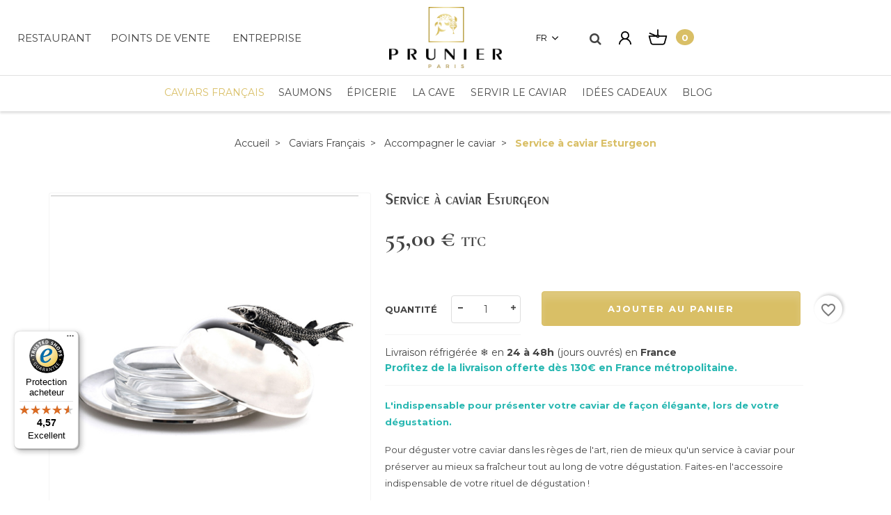

--- FILE ---
content_type: text/html; charset=utf-8
request_url: https://prunier.com/fr/accompagner-le-caviar/111-service-a-caviar.html
body_size: 86831
content:
<!DOCTYPE html>
<html class="h-100 m-0" lang="fr-FR">

  <!-- 
   * PRESTASHOP THEME UNIVERSAL v1.0.16
   * Copyright (c) Prestacrea
  -->

  <head>
    
        <link rel="preconnect" href="//fonts.gstatic.com/" crossorigin>
      <link rel="stylesheet" href="https://fonts.googleapis.com/css?family=Material+Icons%7CMontserrat:400,500,700%7CCormorant:400,700%7CMontserrat:400,700&amp;display=swap"
          media="print" onload="this.media='all'">
  <link rel="preload" href="/themes/universal-child/assets/fonts/fonts.css" as="style">
<link rel="preload" href="/themes/universal-child/assets/fonts/icomoon.woff" as="font" crossorigin>
  <link rel="preload" href="/modules/ps_checkout/views/css/payments.css?version=7.5.0.7?time=q" as="style">
  <link rel="preload" href="https://cdnjs.cloudflare.com/ajax/libs/font-awesome/5.9.0/css/all.min.css?time=q" as="style">
  <link rel="preload" href="https://prunier.com/themes/universal-child/assets/cache/theme-f1e4bc751.css?time=q" as="style">

  <link rel="preload" href="https://prunier.com/themes/universal-child/assets/cache/bottom-33b30c750.js" as="script">
  <link rel="preload" href="https://assets.prestashop3.com/ext/checkout-sdk/frontoffice/4.X.X/sdk/ps_checkout-fo-sdk.js" as="script">
  <link rel="preload" href="https://static.klaviyo.com/onsite/js/RVRCjq/klaviyo.js" as="script">


  <meta charset="utf-8">



  <meta http-equiv="x-ua-compatible" content="ie=edge">



  <title>Service à caviar en métal argenté - 55€ | Achat en ligne</title>
  
  <meta name="keywords" content="">

  <meta name="description" content="Notre service à caviar élégant en verre et métal argenté, surmonté d&#039;une cloche, vous permet de servir le caviar à bonne température et dévoiler ses précieux grains au dernier moment avec la poignée représentant un esturgeon.">
    


  <meta name="viewport" content="width=device-width, initial-scale=1, minimum-scale=1, maximum-scale=1">

  <meta name="facebook-domain-verification" content="o8ovs0ej6zpcvi9jcfgcwhp4yz57fe" />

  <link rel="icon" type="image/vnd.microsoft.icon" href="https://prunier.com/img/favicon.ico?1663237985">
  <link rel="shortcut icon" type="image/x-icon" href="https://prunier.com/img/favicon.ico?1663237985">



    <link rel="stylesheet" href="/modules/ps_checkout/views/css/payments.css?version=7.5.0.7?t=1" media="all">
  <link rel="stylesheet" href="https://cdnjs.cloudflare.com/ajax/libs/font-awesome/5.9.0/css/all.min.css?t=1" media="all">
  <link rel="stylesheet" href="https://prunier.com/themes/universal-child/assets/cache/theme-f1e4bc751.css?t=1" media="all">




<style>

#blog_article_linked .prestablog_more .blog_link {
    background: #d9bf66;
    width: 100%;
    display: flex !important;
    align-items: center;
    justify-content: center;
    gap: 5px;
    border: none !important;
}
#blog_article_linked .prestablog_more .blog_link:hover {
    background: #27b7b1 !important;
    border: none !important;
}
#blog_article_linked .block_bas p.h3title {
    min-height: 45px;
    margin: 0 !important;
}
#blog_article_linked .block_bas {
    padding: 20px 15px !important;
}
#blog_article_linked .block_cont {
    border-radius: 6px;
    overflow: hidden;
    box-shadow: none !important;
    border: 1px solid #cdcdcd !important;
}

</style>





  

  <script>
          var adtm_activeLink = {"id":65,"type":"category"};
          var adtm_isToggleMode = false;
          var adtm_menuHamburgerSelector = "#menu-icon, .menu-icon";
          var adtm_stickyOnMobile = false;
          var blockwishlistController = "https:\/\/prunier.com\/fr\/module\/blockwishlist\/action";
          var btPixel = {"btnAddToCart":".add-to-cart","btnAddToWishlist":"a[id=\"wishlist_button\"]","btnOrder":"button[name=\"confirm-addresses\"]","btnSub":".pm_subscription_display_product_buttons","tagContent":{"content_type":{"label":"content_type","value":"'product'"},"content_ids":{"label":"content_ids","value":"['FR111']"},"value":{"label":"value","value":55},"currency":{"label":"currency","value":"EUR"},"content_name":{"label":"content_name","value":"'Service \u00e0 caviar Esturgeon'"},"content_category":{"label":"content_category","value":"'Accompagner le caviar'"}}};
          var controller = "product";
          var elementorFrontendConfig = {"isEditMode":"","stretchedSectionContainer":"","instagramToken":false,"is_rtl":false};
          var event_id = null;
          var fmm_theme = 0;
          var is_all = false;
          var klAddedToCart = {"url":"\/klaviyo\/events\/add-to-cart"};
          var klCustomer = null;
          var klProduct = {"ProductName":"Service \u00e0 caviar Esturgeon","ProductID":111,"SKU":"70181","Tags":[],"Price":"45.83","PriceInclTax":"55.00","SpecialPrice":"55.00","Categories":["Prunier : Pionnier du caviar fran\u00e7ais depuis 1921 - Tous nos produits de la mer","Servir le Caviar","Accompagner le caviar","Pr\u00e9sentoir \u00e0 caviar"],"Image":"https:\/\/prunier.com\/245-home_default\/service-a-caviar.jpg","Link":"https:\/\/prunier.com\/fr\/accompagner-le-caviar\/111-service-a-caviar.html","ShopID":1,"LangID":1,"eventValue":45.833333000000003,"external_catalog_id":"1:1","integration_key":"prestashop"};
          var prestashop = {"cart":{"products":[],"totals":{"total":{"type":"total","label":"Total","amount":0,"value":"0,00\u00a0\u20ac"},"total_including_tax":{"type":"total","label":"Total TTC","amount":0,"value":"0,00\u00a0\u20ac"},"total_excluding_tax":{"type":"total","label":"Total HT :","amount":0,"value":"0,00\u00a0\u20ac"}},"subtotals":{"products":{"type":"products","label":"Sous-total","amount":0,"value":"0,00\u00a0\u20ac"},"discounts":null,"shipping":{"type":"shipping","label":"Livraison","amount":0,"value":""},"tax":null},"products_count":0,"summary_string":"0 articles","vouchers":{"allowed":1,"added":[]},"discounts":[],"minimalPurchase":0,"minimalPurchaseRequired":""},"currency":{"id":1,"name":"Euro","iso_code":"EUR","iso_code_num":"978","sign":"\u20ac"},"customer":{"lastname":null,"firstname":null,"email":null,"birthday":null,"newsletter":null,"newsletter_date_add":null,"optin":null,"website":null,"company":null,"siret":null,"ape":null,"is_logged":false,"gender":{"type":null,"name":null},"addresses":[]},"language":{"name":"Fran\u00e7ais (French)","iso_code":"fr","locale":"fr-FR","language_code":"fr","is_rtl":"0","date_format_lite":"d\/m\/Y","date_format_full":"d\/m\/Y H:i:s","id":1},"page":{"title":"","canonical":"https:\/\/prunier.com\/fr\/accompagner-le-caviar\/111-service-a-caviar.html","meta":{"title":"Service \u00e0 caviar en m\u00e9tal argent\u00e9 - 55\u20ac | Achat en ligne","description":"Notre service \u00e0 caviar \u00e9l\u00e9gant en verre et m\u00e9tal argent\u00e9, surmont\u00e9 d'une cloche, vous permet de servir le caviar \u00e0 bonne temp\u00e9rature et d\u00e9voiler ses pr\u00e9cieux grains au dernier moment avec la poign\u00e9e repr\u00e9sentant un esturgeon.","keywords":"","robots":"index"},"page_name":"product","body_classes":{"lang-fr":true,"lang-rtl":false,"country-FR":true,"currency-EUR":true,"layout-full-width":true,"page-product":true,"tax-display-enabled":true,"product-id-111":true,"product-Service \u00e0 caviar Esturgeon":true,"product-id-category-65":true,"product-id-manufacturer-0":true,"product-id-supplier-0":true,"product-available-for-order":true},"admin_notifications":[]},"shop":{"name":"Caviar Prunier","logo":"https:\/\/prunier.com\/img\/logo-1663237985.jpg","stores_icon":"https:\/\/prunier.com\/img\/logo_stores.png","favicon":"https:\/\/prunier.com\/img\/favicon.ico"},"urls":{"base_url":"https:\/\/prunier.com\/","current_url":"https:\/\/prunier.com\/fr\/accompagner-le-caviar\/111-service-a-caviar.html","shop_domain_url":"https:\/\/prunier.com","img_ps_url":"https:\/\/prunier.com\/img\/","img_cat_url":"https:\/\/prunier.com\/img\/c\/","img_lang_url":"https:\/\/prunier.com\/img\/l\/","img_prod_url":"https:\/\/prunier.com\/img\/p\/","img_manu_url":"https:\/\/prunier.com\/img\/m\/","img_sup_url":"https:\/\/prunier.com\/img\/su\/","img_ship_url":"https:\/\/prunier.com\/img\/s\/","img_store_url":"https:\/\/prunier.com\/img\/st\/","img_col_url":"https:\/\/prunier.com\/img\/co\/","img_url":"https:\/\/prunier.com\/themes\/universal-child\/assets\/img\/","css_url":"https:\/\/prunier.com\/themes\/universal-child\/assets\/css\/","js_url":"https:\/\/prunier.com\/themes\/universal-child\/assets\/js\/","pic_url":"https:\/\/prunier.com\/upload\/","pages":{"address":"https:\/\/prunier.com\/fr\/adresse","addresses":"https:\/\/prunier.com\/fr\/adresses","authentication":"https:\/\/prunier.com\/fr\/connexion","cart":"https:\/\/prunier.com\/fr\/panier","category":"https:\/\/prunier.com\/fr\/index.php?controller=category","cms":"https:\/\/prunier.com\/fr\/index.php?controller=cms","contact":"https:\/\/prunier.com\/fr\/nous-contacter","discount":"https:\/\/prunier.com\/fr\/reduction","guest_tracking":"https:\/\/prunier.com\/fr\/suivi-commande-invite","history":"https:\/\/prunier.com\/fr\/historique-commandes","identity":"https:\/\/prunier.com\/fr\/identite","index":"https:\/\/prunier.com\/fr\/","my_account":"https:\/\/prunier.com\/fr\/mon-compte","order_confirmation":"https:\/\/prunier.com\/fr\/confirmation-commande","order_detail":"https:\/\/prunier.com\/fr\/index.php?controller=order-detail","order_follow":"https:\/\/prunier.com\/fr\/suivi-commande","order":"https:\/\/prunier.com\/fr\/commande","order_return":"https:\/\/prunier.com\/fr\/index.php?controller=order-return","order_slip":"https:\/\/prunier.com\/fr\/avoirs","pagenotfound":"https:\/\/prunier.com\/fr\/page-introuvable","password":"https:\/\/prunier.com\/fr\/recuperation-mot-de-passe","pdf_invoice":"https:\/\/prunier.com\/fr\/index.php?controller=pdf-invoice","pdf_order_return":"https:\/\/prunier.com\/fr\/index.php?controller=pdf-order-return","pdf_order_slip":"https:\/\/prunier.com\/fr\/index.php?controller=pdf-order-slip","prices_drop":"https:\/\/prunier.com\/fr\/promotions","product":"https:\/\/prunier.com\/fr\/index.php?controller=product","search":"https:\/\/prunier.com\/fr\/recherche","sitemap":"https:\/\/prunier.com\/fr\/plan-site","stores":"https:\/\/prunier.com\/fr\/boutiques-et-restaurants","supplier":"https:\/\/prunier.com\/fr\/fournisseur","register":"https:\/\/prunier.com\/fr\/connexion?create_account=1","order_login":"https:\/\/prunier.com\/fr\/commande?login=1"},"alternative_langs":{"fr":"https:\/\/prunier.com\/fr\/accompagner-le-caviar\/111-service-a-caviar.html","en-US":"https:\/\/prunier.com\/en\/with-your-caviar\/111-caviar-set-sturgeon.html"},"theme_assets":"\/themes\/universal-child\/assets\/","actions":{"logout":"https:\/\/prunier.com\/fr\/?mylogout="},"no_picture_image":{"bySize":{"small_default":{"url":"https:\/\/prunier.com\/img\/p\/fr-default-small_default.jpg","width":50,"height":50},"cart_default":{"url":"https:\/\/prunier.com\/img\/p\/fr-default-cart_default.jpg","width":100,"height":100},"medium_default":{"url":"https:\/\/prunier.com\/img\/p\/fr-default-medium_default.jpg","width":100,"height":100},"home_default":{"url":"https:\/\/prunier.com\/img\/p\/fr-default-home_default.jpg","width":320,"height":320},"large_default":{"url":"https:\/\/prunier.com\/img\/p\/fr-default-large_default.jpg","width":600,"height":600}},"small":{"url":"https:\/\/prunier.com\/img\/p\/fr-default-small_default.jpg","width":50,"height":50},"medium":{"url":"https:\/\/prunier.com\/img\/p\/fr-default-medium_default.jpg","width":100,"height":100},"large":{"url":"https:\/\/prunier.com\/img\/p\/fr-default-large_default.jpg","width":600,"height":600},"legend":""}},"configuration":{"display_taxes_label":true,"display_prices_tax_incl":true,"is_catalog":false,"show_prices":true,"opt_in":{"partner":false},"quantity_discount":{"type":"discount","label":"Remise sur prix unitaire"},"voucher_enabled":1,"return_enabled":0},"field_required":[],"breadcrumb":{"links":[{"title":"Accueil","url":"https:\/\/prunier.com\/fr\/"},{"title":"Caviars Fran\u00e7ais","url":"https:\/\/prunier.com\/fr\/12-caviars"},{"title":"Accompagner le caviar","url":"https:\/\/prunier.com\/fr\/65-accompagner-le-caviar"},{"title":"Service \u00e0 caviar Esturgeon","url":"https:\/\/prunier.com\/fr\/accompagner-le-caviar\/111-service-a-caviar.html"}],"count":4},"link":{"protocol_link":"https:\/\/","protocol_content":"https:\/\/"},"time":1769628753,"static_token":"e83740606f61246f1f34107b4345f8f4","token":"bda110b6cefd92afc0369a179049b3a7","debug":false};
          var productsAlreadyTagged = [];
          var ps_checkoutApplePayUrl = "https:\/\/prunier.com\/fr\/module\/ps_checkout\/applepay?token=e83740606f61246f1f34107b4345f8f4";
          var ps_checkoutAutoRenderDisabled = false;
          var ps_checkoutCancelUrl = "https:\/\/prunier.com\/fr\/module\/ps_checkout\/cancel?token=e83740606f61246f1f34107b4345f8f4";
          var ps_checkoutCardBrands = ["MASTERCARD","VISA","AMEX","CB_NATIONALE"];
          var ps_checkoutCardFundingSourceImg = "\/modules\/ps_checkout\/views\/img\/payment-cards.png";
          var ps_checkoutCardLogos = {"AMEX":"\/modules\/ps_checkout\/views\/img\/amex.svg","CB_NATIONALE":"\/modules\/ps_checkout\/views\/img\/cb.svg","DINERS":"\/modules\/ps_checkout\/views\/img\/diners.svg","DISCOVER":"\/modules\/ps_checkout\/views\/img\/discover.svg","JCB":"\/modules\/ps_checkout\/views\/img\/jcb.svg","MAESTRO":"\/modules\/ps_checkout\/views\/img\/maestro.svg","MASTERCARD":"\/modules\/ps_checkout\/views\/img\/mastercard.svg","UNIONPAY":"\/modules\/ps_checkout\/views\/img\/unionpay.svg","VISA":"\/modules\/ps_checkout\/views\/img\/visa.svg"};
          var ps_checkoutCartProductCount = 0;
          var ps_checkoutCheckUrl = "https:\/\/prunier.com\/fr\/module\/ps_checkout\/check?token=e83740606f61246f1f34107b4345f8f4";
          var ps_checkoutCheckoutTranslations = {"checkout.go.back.label":"Tunnel de commande","checkout.go.back.link.title":"Retourner au tunnel de commande","checkout.card.payment":"Paiement par carte","checkout.page.heading":"R\u00e9sum\u00e9 de commande","checkout.cart.empty":"Votre panier d'achat est vide.","checkout.page.subheading.card":"Carte","checkout.page.subheading.paypal":"PayPal","checkout.payment.by.card":"Vous avez choisi de payer par carte.","checkout.payment.by.paypal":"Vous avez choisi de payer par PayPal.","checkout.order.summary":"Voici un r\u00e9sum\u00e9 de votre commande :","checkout.order.amount.total":"Le montant total de votre panier est de","checkout.order.included.tax":"(TTC)","checkout.order.confirm.label":"Veuillez finaliser votre commande en cliquant sur &quot;Je valide ma commande&quot;","checkout.payment.token.delete.modal.header":"Voulez-vous supprimer cette m\u00e9thode de paiement ?","checkout.payment.token.delete.modal.content":"Cette m\u00e9thode de paiement sera supprim\u00e9e de votre compte :","checkout.payment.token.delete.modal.confirm-button":"Supprimer cette m\u00e9thode de paiement","checkout.payment.loader.processing-request":"Veuillez patienter, nous traitons votre demande...","checkout.payment.others.link.label":"Autres moyens de paiement","checkout.payment.others.confirm.button.label":"Je valide ma commande","checkout.form.error.label":"Une erreur s'est produite lors du paiement. Veuillez r\u00e9essayer ou contacter le support.","loader-component.label.header":"Merci pour votre achat !","loader-component.label.body":"Veuillez patienter, nous traitons votre paiement","loader-component.label.body.longer":"Veuillez patienter, cela prend un peu plus de temps...","payment-method-logos.title":"Paiement 100% s\u00e9curis\u00e9","express-button.cart.separator":"ou","express-button.checkout.express-checkout":"Achat rapide","ok":"Ok","cancel":"Annuler","paypal.hosted-fields.label.card-name":"Nom du titulaire de la carte","paypal.hosted-fields.placeholder.card-name":"Nom du titulaire de la carte","paypal.hosted-fields.label.card-number":"Num\u00e9ro de carte","paypal.hosted-fields.placeholder.card-number":"Num\u00e9ro de carte","paypal.hosted-fields.label.expiration-date":"Date d'expiration","paypal.hosted-fields.placeholder.expiration-date":"MM\/YY","paypal.hosted-fields.label.cvv":"Code de s\u00e9curit\u00e9","paypal.hosted-fields.placeholder.cvv":"XXX","error.paypal-sdk":"L'instance du PayPal JavaScript SDK est manquante","error.google-pay-sdk":"L'instance du Google Pay Javascript SDK est manquante","error.apple-pay-sdk":"L'instance du Apple Pay Javascript SDK est manquante","error.google-pay.transaction-info":"Une erreur est survenue lors de la r\u00e9cup\u00e9ration des informations sur la transaction Google Pay","error.apple-pay.payment-request":"Une erreur est survenue lors de la r\u00e9cup\u00e9ration des informations sur la transaction Apple Pay","error.paypal-sdk.contingency.cancel":"Authentification du titulaire de carte annul\u00e9e, veuillez choisir un autre moyen de paiement ou essayez de nouveau.","error.paypal-sdk.contingency.error":"Une erreur est survenue lors de l'authentification du titulaire de la carte, veuillez choisir un autre moyen de paiement ou essayez de nouveau.","error.paypal-sdk.contingency.failure":"Echec de l'authentification du titulaire de la carte, veuillez choisir un autre moyen de paiement ou essayez de nouveau.","error.paypal-sdk.contingency.unknown":"L'identit\u00e9 du titulaire de la carte n'a pas pu \u00eatre v\u00e9rifi\u00e9e, veuillez choisir un autre moyen de paiement ou essayez de nouveau.","APPLE_PAY_MERCHANT_SESSION_VALIDATION_ERROR":"Nous ne pouvons pas traiter votre paiement Apple Pay pour le moment. Cela peut \u00eatre d\u00fb \u00e0 un probl\u00e8me de v\u00e9rification de la configuration du paiement pour ce site. Veuillez r\u00e9essayer plus tard ou choisir un autre moyen de paiement.","APPROVE_APPLE_PAY_VALIDATION_ERROR":"Un probl\u00e8me est survenu lors du traitement de votre paiement Apple Pay. Veuillez v\u00e9rifier les d\u00e9tails de votre commande et r\u00e9essayer, ou utilisez un autre mode de paiement."};
          var ps_checkoutCheckoutUrl = "https:\/\/prunier.com\/fr\/commande";
          var ps_checkoutConfirmUrl = "https:\/\/prunier.com\/fr\/confirmation-commande";
          var ps_checkoutCreateUrl = "https:\/\/prunier.com\/fr\/module\/ps_checkout\/create?token=e83740606f61246f1f34107b4345f8f4";
          var ps_checkoutCustomMarks = {"google_pay":"\/modules\/ps_checkout\/views\/img\/google_pay.svg"};
          var ps_checkoutExpressCheckoutCartEnabled = false;
          var ps_checkoutExpressCheckoutOrderEnabled = false;
          var ps_checkoutExpressCheckoutProductEnabled = false;
          var ps_checkoutExpressCheckoutSelected = false;
          var ps_checkoutExpressCheckoutUrl = "https:\/\/prunier.com\/fr\/module\/ps_checkout\/ExpressCheckout?token=e83740606f61246f1f34107b4345f8f4";
          var ps_checkoutFundingSource = "paypal";
          var ps_checkoutFundingSourcesSorted = ["paypal","google_pay"];
          var ps_checkoutGooglePayUrl = "https:\/\/prunier.com\/fr\/module\/ps_checkout\/googlepay?token=e83740606f61246f1f34107b4345f8f4";
          var ps_checkoutHostedFieldsContingencies = "SCA_WHEN_REQUIRED";
          var ps_checkoutHostedFieldsEnabled = false;
          var ps_checkoutIconsPath = "\/modules\/ps_checkout\/views\/img\/icons\/";
          var ps_checkoutLoaderImage = "\/modules\/ps_checkout\/views\/img\/loader.svg";
          var ps_checkoutPartnerAttributionId = "PrestaShop_Cart_PSXO_PSDownload";
          var ps_checkoutPayLaterCartPageButtonEnabled = false;
          var ps_checkoutPayLaterCategoryPageBannerEnabled = false;
          var ps_checkoutPayLaterHomePageBannerEnabled = false;
          var ps_checkoutPayLaterOrderPageBannerEnabled = false;
          var ps_checkoutPayLaterOrderPageButtonEnabled = false;
          var ps_checkoutPayLaterOrderPageMessageEnabled = false;
          var ps_checkoutPayLaterProductPageBannerEnabled = false;
          var ps_checkoutPayLaterProductPageButtonEnabled = false;
          var ps_checkoutPayLaterProductPageMessageEnabled = false;
          var ps_checkoutPayPalButtonConfiguration = "";
          var ps_checkoutPayPalEnvironment = "LIVE";
          var ps_checkoutPayPalOrderId = "";
          var ps_checkoutPayPalSdkConfig = {"clientId":"AXjYFXWyb4xJCErTUDiFkzL0Ulnn-bMm4fal4G-1nQXQ1ZQxp06fOuE7naKUXGkq2TZpYSiI9xXbs4eo","merchantId":"EMEHJ9K4DQY9N","currency":"EUR","intent":"capture","commit":"false","vault":"false","integrationDate":"2022-14-06","dataPartnerAttributionId":"PrestaShop_Cart_PSXO_PSDownload","dataCspNonce":"","dataEnable3ds":"true","disableFunding":"card,paylater,bancontact,eps,ideal,mybank,p24,blik","components":"marks,funding-eligibility,googlepay"};
          var ps_checkoutPayWithTranslations = {"paypal":"Payer avec un compte PayPal","google_pay":"Payer avec Google Pay"};
          var ps_checkoutPaymentMethodLogosTitleImg = "\/modules\/ps_checkout\/views\/img\/icons\/lock_checkout.svg";
          var ps_checkoutPaymentUrl = "https:\/\/prunier.com\/fr\/module\/ps_checkout\/payment?token=e83740606f61246f1f34107b4345f8f4";
          var ps_checkoutRenderPaymentMethodLogos = true;
          var ps_checkoutValidateUrl = "https:\/\/prunier.com\/fr\/module\/ps_checkout\/validate?token=e83740606f61246f1f34107b4345f8f4";
          var ps_checkoutVaultUrl = "https:\/\/prunier.com\/fr\/module\/ps_checkout\/vault?token=e83740606f61246f1f34107b4345f8f4";
          var ps_checkoutVersion = "7.5.0.7";
          var psemailsubscription_subscription = "https:\/\/prunier.com\/fr\/module\/ps_emailsubscription\/subscription";
          var removeFromWishlistUrl = "https:\/\/prunier.com\/fr\/module\/blockwishlist\/action?action=deleteProductFromWishlist";
          var set_arrows = 1;
          var set_autoplay = 0;
          var set_buttons = 1;
          var set_height = 500;
          var set_thumbnailArrows = 1;
          var set_width = 960;
          var show_map_hover = "1";
          var static_map_key = "";
          var trustedshopseasyintegration_css = "https:\/\/prunier.com\/modules\/trustedshopseasyintegration\/views\/css\/front\/front.1.1.2.css";
          var unavailable = "Ticket(s) not Available at the moment";
          var wishlistAddProductToCartUrl = "https:\/\/prunier.com\/fr\/module\/blockwishlist\/action?action=addProductToCart";
          var wishlistUrl = "https:\/\/prunier.com\/fr\/module\/blockwishlist\/view";
        var statictoken = "e83740606f61246f1f34107b4345f8f4";
    var listdisplay = 1;
    var listproducts = 4;
    var listbutton = 1;
    var menuwidth = "window";
  </script>


<script async src="https://www.googletagmanager.com/gtag/js?id=G-815RDGZMX3"></script>
<script>
  window.dataLayer = window.dataLayer || [];
  function gtag(){dataLayer.push(arguments);}
  gtag('js', new Date());
  gtag(
    'config',
    'G-815RDGZMX3',
    {
      'debug_mode':false
      , 'anonymize_ip': true                }
  );
</script>

<!-- Facebook Product Ad Module by BusinessTech - Start Facebook Pixel Code -->
	
	<script>
		!function(f,b,e,v,n,t,s){if(f.fbq)return;n=f.fbq=function(){n.callMethod?
			n.callMethod.apply(n,arguments):n.queue.push(arguments)};if(!f._fbq)f._fbq=n;
			n.push=n;n.loaded=!0;n.version='2.0';n.queue=[];t=b.createElement(e);t.async=!0;
			t.src=v;s=b.getElementsByTagName(e)[0];s.parentNode.insertBefore(t,s)
		}(window, document,'script','https://connect.facebook.net/en_US/fbevents.js');

					fbq('consent', 'grant');
				fbq('init', '2949484402029725');
		fbq('track', 'PageView');

		
				
		fbq('track', 'ViewContent', {
			
							content_type : 'product',
							content_ids : ['FR111'],
							value : 55,
							currency : 'EUR',
							content_name : 'Service à caviar Esturgeon',
							content_category : 'Accompagner le caviar'						
		});
		
				


		
					
	</script>
	<noscript><img height="1" width="1" style="display:none" src="https://www.facebook.com/tr?id=2949484402029725&ev=PageView&noscript=1"/></noscript>
	
<!-- Facebook Product Ad Module by BusinessTech - End Facebook Pixel Code -->



<!-- SFK Module -->


<!-- SFK JSON-LD markup generated by Google Structured Data Markup Helper. 1.7 default-->
<script type="application/ld+json" data-keepinline="true" data-nocompress="true">
{
  "@context" : "https://schema.org",
  "@type" : "Product",
  "name" : "Service à caviar Esturgeon",
  "image" : "https://prunier.com/245-large_default/service-a-caviar.jpg",
  "description" : "   L&#039;indispensable pour présenter votre caviar de façon élégante, lors de votre dégustation.         
 Pour déguster votre caviar dans les règes de l&#039;art, rien de mieux qu&#039;un service à caviar pour préserver au mieux sa fraîcheur tout au long de votre dégustation. Faites-en l&#039;accessoire indispensable de votre rituel de dégustation !  En effet, notre  service à caviar , surmonté d&#039;un  couvercle en forme de cloche , vous permet de  servir le caviar à bonne température et avec élégance.   Dévoilez ses précieuses perles au dernier moment en soulevant sa  poignée, représentant un esturgeon, poisson emblématique du caviar.    Ce service, fabriqué avec soin, se compose d&#039;une assiette et d&#039;une cloche en  métal argenté,  ainsi que d&#039;un  présentoir en verre , à garnir d&#039;un  lit de glace pilée  lors de son utilisation. Venez ensuite y déposer au dernier moment votre boite de caviar.  Idéal pour vos tables de fêtes, notre support pour caviar sera la pièce maîtresse pour le sublimer.  Son format est adapté à la taille d&#039;une  boîte de caviar de 30 ou de 50g de notre sélection de   caviars osciètre Prunier   ou de   caviars Baeri Prunier.       Les essentiels pour une dégustation unique : nos conseils pour parfaire votre expérience    Pensez également à proposer une   cuillère à caviar   de service : les   cuillères à caviar en nacre    sont le complément idéal pour vos convives. Elles facilitent en effet la dégustation du produit sans dénaturer pour autant ses saveurs ni sa texture. Vous pouvez également prévoir une clé à caviar ou ouvre-boite pour le jour J.  Dimensions assiette socle diamètre: 13,5cm, coupe diamètre extérieur: 9cm, cloche diamètre: 10cm Poids net: 540g   ",
  "sku" : "70181",
  "mpn" : "70181",
  "brand": {
    "@type": "Brand",
    "name": ""
  },
  
  
  "offers": {
    "@type": "Offer",
    "priceCurrency": "EUR",
    "availability": "https://schema.org/InStock",
    "price": "55",
    "priceValidUntil": "2030-12-31",
    "url": "https://prunier.com/fr/accompagner-le-caviar/111-service-a-caviar.html"
  },
          
    "url" : "https://prunier.com/fr/accompagner-le-caviar/111-service-a-caviar.html",

  "sameAs": [
      "https://www.facebook.com/caviarprunier",
      "",
      "",
      "",
      "https://www.instagram.com/pruniercaviar/",
      ""
   ]
}
</script>



<script src="https://ajax.googleapis.com/ajax/libs/jquery/3.3.1/jquery.min.js" type="text/javascript"  data-keepinline="true" data-nocompress="true"></script>

<script type="text/javascript"  data-keepinline="true" data-nocompress="true">
	
$(document).ready(function(){
    $.ajax({
        url: "http://prunier.com/sfk_product_data.php?flag=1&sfk_pid=111&sfk_psku='70181'&sfk_pmpn='70181'&sfk_pmanuname=''&sfk_pcurrency='EUR'&sfk_pprice='55'",
        success: function(result){
    }});
});

</script>


<!-- SFK JSON-LD markup generated by Google Structured Data Markup Helper. For Breadcrumb List -->
<script type="application/ld+json">
{
 "@context": "https://schema.org",
 "@type": "BreadcrumbList",
 "itemListElement":
 [
  
   {
   "@type": "ListItem",
   "position": 1,
   "item":
   {
    "@id": "prunier.com",
    "name": "Caviar Prunier"
    }
  },

  {
   "@type": "ListItem",
  "position": 2,
  "item":
   {
     "@id": "https://prunier.com/fr/accompagner-le-caviar/111-service-a-caviar.html",
     "name": "Service à caviar Esturgeon"
   }
  }

 ]
}
</script>























<!-- SFK Module -->

<script type="application/ld+json">
{
    "@context" : "http://schema.org",
    "@type" : "Organization",
    "name" : "Caviar Prunier",
    "url" : "https://prunier.com/fr/",
    "logo" : {
        "@type":"ImageObject",
        "url":"http://prunier.com/img/logo.jpg"
    }
}
</script>

<script type="application/ld+json">
{
    "@context":"http://schema.org",
    "@type":"WebPage",
    "isPartOf": {
        "@type":"WebSite",
        "url":  "https://prunier.com/fr/",
        "name": "Caviar Prunier"
    },
    "name": "Service à caviar en métal argenté - 55€ | Achat en ligne",
    "url":  "https://prunier.com/fr/accompagner-le-caviar/111-service-a-caviar.html"
}
</script>









<!--Module: ets_socicallogin -->
<script type="text/javascript">
    var ets_solo_callbackUrl = 'https://prunier.com/fr/module/ets_sociallogin/oauth';
</script>
<!--/Module: ets_socicallogin--><?php
/**
 * NOTICE OF LICENSE
 *
 * Smartsupp live chat - official plugin. Smartsupp is free live chat with visitor recording. 
 * The plugin enables you to create a free account or sign in with existing one. Pre-integrated 
 * customer info with WooCommerce (you will see names and emails of signed in webshop visitors).
 * Optional API for advanced chat box modifications.
 *
 * You must not modify, adapt or create derivative works of this source code
 *
 *  @author    Smartsupp
 *  @copyright 2021 Smartsupp.com
 *  @license   GPL-2.0+
**/ 
?>

<script type="text/javascript">
                var _smartsupp = _smartsupp || {};
                _smartsupp.key = '30cfde9e63b5ce90d0b57547fb3e874c887cb53c';
_smartsupp.cookieDomain = '.prunier.com';
_smartsupp.sitePlatform = 'Prestashop 1.7.8.11';
window.smartsupp||(function(d) {
        var s,c,o=smartsupp=function(){ o._.push(arguments)};o._=[];
                s=d.getElementsByTagName('script')[0];c=d.createElement('script');
                c.type='text/javascript';c.charset='utf-8';c.async=true;
                c.src='//www.smartsuppchat.com/loader.js';s.parentNode.insertBefore(c,s);
            })(document);
                </script>





<!-- Google Tag Manager -->
<script data-cookieconsent="ignore">    window.dataLayer = window.dataLayer || [];    function gtag() {        dataLayer.push(arguments);    }    gtag("consent", "default", {        ad_personalization: "denied",        ad_storage: "denied",        ad_user_data: "denied",        analytics_storage: "denied",        functionality_storage: "denied",        personalization_storage: "denied",        security_storage: "granted",        wait_for_update: 500,    });    gtag("set", "ads_data_redaction", true);    gtag("set", "url_passthrough", false);</script>

<script>(function(w,d,s,l,i){w[l]=w[l]||[];w[l].push({'gtm.start':
  new Date().getTime(),event:'gtm.js'});var f=d.getElementsByTagName(s)[0],
          j=d.createElement(s),dl=l!='dataLayer'?'&l='+l:'';j.async=true;j.src=
          'https://www.googletagmanager.com/gtm.js?id='+i+dl;f.parentNode.insertBefore(j,f);
          })(window,document,'script','dataLayer','GTM-TCP2F975');</script>
<!-- End Google Tag Manager -->

    
  <meta name="twitter:card" content="summary_large_image">
  <meta property="og:type" content="product">
  <meta property="og:url" content="https://prunier.com/fr/accompagner-le-caviar/111-service-a-caviar.html">
  <meta property="og:title" content="Service à caviar en métal argenté - 55€ | Achat en ligne">
  <meta property="og:description" content="Notre service à caviar élégant en verre et métal argenté, surmonté d&#039;une cloche, vous permet de servir le caviar à bonne température et dévoiler ses précieux grains au dernier moment avec la poignée représentant un esturgeon.">
      <meta property="og:image" content="https://prunier.com/245-large_default/service-a-caviar.jpg">
    <meta property="og:site_name" content="Caviar Prunier">
      <meta property="product:price:amount" content="55">
    <meta property="product:price:currency" content="EUR">
  
<script type="application/ld+json">
{
    "@context": "https://schema.org",
    "@type": "Product",
    "name": "Service à caviar Esturgeon",
    "brand": {
        "@type": "Brand",
        "name": "Caviar Prunier"
    },
    "aggregateRating": {
        "@type": "AggregateRating",
        "ratingValue": "4.8",
        "bestRating": "5",
        "worstRating": "1",
        "ratingCount": "520",
        "reviewCount": "520"
    }
}
</script>

  </head>

  <body class="lang-fr country-fr currency-eur layout-full-width page-product tax-display-enabled product-id-111 product-service-a-caviar-esturgeon product-id-category-65 product-id-manufacturer-0 product-id-supplier-0 product-available-for-order h-100 d-flex flex-column" id="product">
  
<!-- Google Tag Manager (noscript) -->
<noscript><iframe src="https://www.googletagmanager.com/ns.html?id=GTM-TCP2F975"
height="0" width="0" style="display:none;visibility:hidden"></iframe></noscript>
<!-- End Google Tag Manager (noscript) -->
  

    

    <header class="flex-shrink-0" id="header-container">
      
        
      <link rel="alternate" hreflang="fr" href="https://prunier.com/fr/accompagner-le-caviar/111-service-a-caviar.html" />
    <link rel="alternate" hreflang="fr-FR" href="https://prunier.com/fr/accompagner-le-caviar/111-service-a-caviar.html" />
    <link rel="alternate" hreflang="fr-BE" href="https://prunier.com/fr/accompagner-le-caviar/111-service-a-caviar.html" />
    <link rel="alternate" hreflang="fr-LU" href="https://prunier.com/fr/accompagner-le-caviar/111-service-a-caviar.html" />
    <link rel="alternate" hreflang="fr-MC" href="https://prunier.com/fr/accompagner-le-caviar/111-service-a-caviar.html" />
    <link rel="alternate" hreflang="en" href="https://prunier.com/en/with-your-caviar/111-caviar-set-sturgeon.html" />
    <link rel="alternate" hreflang="en-FR" href="https://prunier.com/en/with-your-caviar/111-caviar-set-sturgeon.html" />
    <link rel="alternate" hreflang="en-BE" href="https://prunier.com/en/with-your-caviar/111-caviar-set-sturgeon.html" />
    <link rel="alternate" hreflang="en-LU" href="https://prunier.com/en/with-your-caviar/111-caviar-set-sturgeon.html" />
    <link rel="alternate" hreflang="en-MC" href="https://prunier.com/en/with-your-caviar/111-caviar-set-sturgeon.html" />
    <link rel="alternate" hreflang="x-default" href="https://prunier.com/fr/accompagner-le-caviar/111-service-a-caviar.html" />
  

<meta name="p:domain_verify" content="93d97f5c06a2539a5afe12a5e772eefd"/>
  <div class="header-banner">
    <div class="row">
      <div class="col-md-5">
        

            <div class="elementor-displayBanner">
            		<style class="elementor-frontend-stylesheet"></style>
				<div class="elementor">
											        <div class="elementor-section elementor-element elementor-element-uifiqmn elementor-top-section elementor-section-boxed elementor-section-height-default elementor-section-height-default" data-element_type="section">
                        <div class="elementor-container elementor-column-gap-default">
                <div class="elementor-row">
        		<div class="elementor-column elementor-element elementor-element-61nktx0 elementor-col-100 elementor-top-column" data-element_type="column">
			<div class="elementor-column-wrap elementor-element-populated">
				<div class="elementor-widget-wrap">
		        <div class="elementor-widget elementor-element elementor-element-v8dj86x elementor-widget-text-editor" data-element_type="text-editor">
                <div class="elementor-widget-container">
            		<div class="elementor-text-editor rte-content"><p><a href="/fr/restaurant" class="menurestaurants">RESTAURANT</a>       <a href="/fr/nos-boutiques" class="menuboutiques">POINTS DE VENTE</a>        <a href="https://prunier.com/fr/119-espace-pro-B2B" class="menuboutiques">ENTREPRISE</a></p></div>
		        </div>
                </div>
        				</div>
			</div>
		</div>
		                </div>
            </div>
        </div>
        							</div>
		
        </div>
    



      </div>
      <div class="col-md-2">
        <!--<a class="hidden-md-down mx-2 mx-xl-3" href="https://prunier.com/">-->
        <a class="hidden-md-down mx-2 mx-xl-3" href="https://prunier.com/">
          <img src="/themes/universal-child/assets/img/logo-prunier-text-black.png" alt="caviar français" width="183" height="100" loading="eager" class="logomax">
          	  	  <img src="/themes/universal-child/assets/img/logo-prunier-text-black.png" alt="caviar français" width="183" height="100" loading="eager" class="logomin">
        </a>
      </div>
      <div class="col-md-5">
        <div id="_desktop_language_selector" class="mr-auto">

  <span class="language-label float-left text-white hidden-lg-up mr-1">Langue :</span>

  <div class="language-selector dropdown js-dropdown d-flex align-items-center h-100">

    <span class="language-selector-dropdown pointer" data-toggle="dropdown" data-reference="parent">
      <span class="selected_language_name text-uppercase">
                  fr                                </span>
      <i class="icon-angle-down text-white align-text-bottom ml-1" aria-hidden="true"></i>
    </span>

    <ul class="dropdown-menu dropdown-menu-left border-0 shadow-none text-nowrap m-0 py-2 px-3">
                                      <li>
                        <span data-ob="aHR0cHM6Ly9wcnVuaWVyLmNvbS9lbi93aXRoLXlvdXItY2F2aWFyLzExMS1jYXZpYXItc2V0LXN0dXJnZW9uLmh0bWw=" title="Anglais" class="stretched-link">              <span class="language_name text-uppercase">en</span>
            </span>          </li>
                  </ul>

  </div>

</div>

<div id="_desktop_search_widget">
  <div class="search-widget p-3 p-lg-0" id="search_widget" data-search-controller-url="//prunier.com/fr/recherche">
    <form class="needs-validation" method="get" action="//prunier.com/fr/recherche" role="search">

      <input name="controller" type="hidden" value="search">

      <div class="input-group">
        <input class="search_query form-control" name="s" type="text" placeholder="Chercher un produit..."
               aria-label="Chercher un produit" required>
        <span class="input-group-btn">
          <button class="btn btn-primary text-uppercase" type="submit">OK</button>
        </span>
      </div>

    </form>
  </div>
</div>
<div class="user-info position-relative hidden-md-down ml-auto">

  <span class="account-block d-block pointer" tabindex="0">
    <img src="https://prunier.com/themes/universal-child/assets/img/icon-user.png" alt="" width="18" height="19">
  </span>

  <div class="user-block card card-block position-absolute hidden py-2 mt-1">
    <div class="d-flex flex-column">
      <span class="py-2" data-ob="aHR0cHM6Ly9wcnVuaWVyLmNvbS9mci9tb24tY29tcHRl">Mon compte</span>
      <span class="border-top py-2" data-ob="aHR0cHM6Ly9wcnVuaWVyLmNvbS9mci9pZGVudGl0ZQ==">Mes informations</span>
      <span class="border-top py-2" data-ob="aHR0cHM6Ly9wcnVuaWVyLmNvbS9mci9hZHJlc3Nlcw==">Mes adresses</span>
              <span class="border-top py-2" data-ob="aHR0cHM6Ly9wcnVuaWVyLmNvbS9mci9oaXN0b3JpcXVlLWNvbW1hbmRlcw==">Mes commandes</span>
                    <span class="login border-top text-primary pt-2 pb-1" data-ob="aHR0cHM6Ly9wcnVuaWVyLmNvbS9mci9tb24tY29tcHRl">Connexion</span>
        <span>
          ou
          <span class="text-primary" data-ob="aHR0cHM6Ly9wcnVuaWVyLmNvbS9mci9jb25uZXhpb24/Y3JlYXRlX2FjY291bnQ9MQ==">Créer un compte</span>
        </span>
          </div>
  </div>

</div>
<div class="position-relative ml-4" id="shopping-cart">
  <div class="blockcart" data-refresh-url="//prunier.com/fr/module/ps_shoppingcart/ajax">

    <span class="shopping-cart-block d-block pointer" tabindex="0">
      <img src="https://prunier.com/themes/universal-child/assets/img/icon-cart.png" alt="" width="28" height="23">
      <span class="shopping-cart-products-count badge badge-primary rounded-circle align-bottom ml-2 px-2">0</span>
    </span>

    <div class="shopping-cart-details card card-block position-absolute hidden mt-1">
              <div class="text-center">Votre panier est vide</div>
          </div>

  </div>
</div>

      </div>
    </div>
  </div>



  <div class="header-top" style="box-shadow: 0 3px 3px #e0e0e0 !important;margin-bottom:3px !important">
    <div class="container d-flex justify-content-center justify-content-md-between align-items-center py-2 py-lg-3">
      <div class="pointer hidden-lg-up" id="menu-icon">
        <img class="menu-icon-open show" src="https://prunier.com/themes/universal-child/assets/img/icon-menu.png" alt="acheter du caviar" width="20" height="20">
        <img class="menu-icon-close hidden" src="https://prunier.com/themes/universal-child/assets/img/icon-close.png" alt="acheter du caviar" width="20" height="20">
	
		
      </div>
      <a class="position-absolute hidden-lg-up" id="header-logo" href="https://prunier.com/">
        
		<img src="https://prunier.com/themes/universal-child/assets/img/logo-prunier-text-black.png" alt="Vendeur de caviar français restaurant paris" width="90" height="54" loading="eager">

      </a>
      <!-- MODULE PM_AdvancedTopMenu || Presta-Module.com -->
</div><div class="clear"></div><div id="_desktop_top_menu" class="adtm_menu_container container">
	<div id="adtm_menu" data-open-method="1" class="" data-active-id="32" data-active-type="category">
		<div id="adtm_menu_inner" class="clearfix advtm_open_on_hover">
			<ul id="menu">
								<li class="li-niveau1 advtm_menu_toggle">
					<a href="#" class="a-niveau1 adtm_toggle_menu_button"><span class="advtm_menu_span adtm_toggle_menu_button_text">Menu</span></a>
				</li>
																																																																																
																																																								<li class="li-niveau1 advtm_menu_2 sub">
						<a
    href="https://prunier.com/fr/12-caviars"
    title="Caviars Français"
     target="_top"    class="  a-niveau1"
     data-type="category"     data-id="12">

    <span class="advtm_menu_span advtm_menu_span_2">
Caviars Français
    </span>

</a>
											<div class="adtm_sub">
													<table class="columnWrapTable">
							<tr>
																							
																<td class="adtm_column_wrap_td advtm_column_wrap_td_41">
									<div class="adtm_column_wrap advtm_column_wrap_41">
																			<div class="adtm_column_wrap_sizer">&nbsp;</div>
																																																												<div class="adtm_column adtm_column_57">
																																		<span class="column_wrap_title">
												<a
    href="https://prunier.com/fr/125-nos-selections"
    title="Nos Sélections"
        class="  "
     data-type="category"     data-id="125">

Nos Sélections

</a>
											</span>
																																															<ul class="adtm_elements adtm_elements_57">
																																																																			<li class="">
													<a
    href="https://prunier.com/fr/122-nos-caviars-classiques"
    title="Nos Grands Classiques"
        class="  "
     data-type="category"     data-id="122">

Nos Grands Classiques

</a>
												</li>
																																																																																	<li class="">
													<a
    href="https://prunier.com/fr/123-nos-caviars-atypiques"
    title="Nos Caviars Atypiques"
        class="  "
     data-type="category"     data-id="123">

Nos Caviars Atypiques

</a>
												</li>
																																																																																	<li class="">
													<a
    href="https://prunier.com/fr/124-nos-caviars-iconiques"
    title="Nos Caviars Iconiques"
        class="  "
     data-type="category"     data-id="124">

Nos Caviars Iconiques

</a>
												</li>
																																						</ul>
																																	</div>
																																																																																	<div class="adtm_column adtm_column_58">
																																		<span class="column_wrap_title">
												<a
    href="https://prunier.com/fr/12-caviars"
    title="Voir tous nos caviars"
        class="  "
     data-type="category"     data-id="12">

<i class="pmAtmIcon fas fa-caret-right"></i>Voir tous nos caviars

</a>
											</span>
																																																									</div>
																																																</div>
								</td>
																															
																<td class="adtm_column_wrap_td advtm_column_wrap_td_1">
									<div class="adtm_column_wrap advtm_column_wrap_1">
																			<div class="adtm_column_wrap_sizer">&nbsp;</div>
																																																												<div class="adtm_column adtm_column_1">
																																		<span class="column_wrap_title">
												<a
    href="https://prunier.com/fr/31-caviars-baeri-"
    title="Caviars Baeri"
        class="  "
     data-type="category"     data-id="31">

Caviars Baeri

</a>
											</span>
																																															<ul class="adtm_elements adtm_elements_1">
																																																																			<li class="">
													<a
    href="https://prunier.com/fr/caviars-baeri-/98-caviar-baeri-prunier-tradition.html"
    title="Caviar Baeri Prunier Tradition"
     target="_self"    class="  "
        >

Caviar Baeri Prunier Tradition

</a>
												</li>
																																																																																	<li class="">
													<a
    href="https://prunier.com/fr/caviars-baeri-/19-caviar-prunier-saint-james.html"
    title="Caviar Baeri Prunier Saint-James"
     target="_self"    class="  "
        >

Caviar Baeri Prunier Saint-James

</a>
												</li>
																																																																																	<li class="">
													<a
    href="https://prunier.com/fr/caviars-baeri-/24-caviar-prunier-paris.html"
    title="Caviar Baeri Prunier Paris"
        class="  "
        >

Caviar Baeri Prunier Paris

</a>
												</li>
																																																																																	<li class="">
													<a
    href="https://prunier.com/fr/caviars-baeri-/25-caviar-prunier-malossol.html"
    title="Caviar Baeri Prunier Malossol"
        class="  "
        >

Caviar Baeri Prunier Malossol

</a>
												</li>
																																																																																	<li class="">
													<a
    href="https://prunier.com/fr/caviars/189-caviar-baeri-prunier-traktir.html"
    title="Caviar Baeri Prunier Traktir"
     target="_top"    class="  "
        >

Caviar Baeri Prunier Traktir

</a>
												</li>
																																																																																	<li class="">
													<a
    href="https://prunier.com/fr/31-caviars-baeri-"
    title="Voir tous les produits"
        class="  "
     data-type="category"     data-id="31">

<i class="pmAtmIcon fas fa-caret-right"></i>Voir tous les produits

</a>
												</li>
																																						</ul>
																																	</div>
																																																</div>
								</td>
																															
																<td class="adtm_column_wrap_td advtm_column_wrap_td_2">
									<div class="adtm_column_wrap advtm_column_wrap_2">
																			<div class="adtm_column_wrap_sizer">&nbsp;</div>
																																																												<div class="adtm_column adtm_column_2">
																																		<span class="column_wrap_title">
												<a
    href="https://prunier.com/fr/32-caviars-oscietre"
    title="Caviars Osciètre"
        class="  "
     data-type="category"     data-id="32">

Caviars Osciètre

</a>
											</span>
																																															<ul class="adtm_elements adtm_elements_2">
																																																																			<li class="">
													<a
    href="https://prunier.com/fr/caviars-oscietre/61-caviar-prunier-oscietre.html"
    title="Caviar Osciètre Prunier Classique"
     target="_self"    class="  "
        >

Caviar Osciètre Prunier Classique

</a>
												</li>
																																																																																	<li class="">
													<a
    href="https://prunier.com/fr/caviars-oscietre/62-caviar-oscietre-prunier-superieur-.html"
    title="Caviar Osciètre Prunier Supérieur"
     target="_self"    class="  "
        >

Caviar Osciètre Prunier Supérieur

</a>
												</li>
																																																																																	<li class="">
													<a
    href="https://prunier.com/fr/nos-caviars-oscietre/202-403-caviar-oscietre-de-garde.html#/26-grammage-30g"
    title="Caviar Osciètre de Garde Prunier"
        class="  "
        >

Caviar Osciètre de Garde Prunier

</a>
												</li>
																																																																																	<li class="">
													<a
    href="https://prunier.com/fr/caviars-oscietre/26-caviar-prunier-oscietre-heritage.html"
    title="Caviar Osciètre Prunier Héritage"
     target="_self"    class="  "
        >

Caviar Osciètre Prunier Héritage

</a>
												</li>
																																																																																	<li class="">
													<a
    href="https://prunier.com/fr/caviars-oscietre/265-440-caviar-oscietre-prunier-emile.html#/27-grammage-50g"
    title="Caviar Osciètre Prunier Emile"
        class="  "
        >

Caviar Osciètre Prunier Emile

</a>
												</li>
																																																																																	<li class="">
													<a
    href="https://prunier.com/fr/caviars-oscietre/190-caviar-oscietre-prunier-malossol.html"
    title="Caviar Osciètre Prunier Malossol"
        class="  "
        >

Caviar Osciètre Prunier Malossol

</a>
												</li>
																																																																																	<li class="">
													<a
    href="https://prunier.com/fr/caviars-oscietre/60-caviar-prunier-oscietre-noir.html"
    title="Caviar Osciètre Prunier Noir Intense"
        class="  "
        >

Caviar Osciètre Prunier Noir Intense

</a>
												</li>
																																																																																	<li class="">
													<a
    href="https://prunier.com/fr/32-caviars-oscietre"
    title="Voir tous les produits"
     target="_self"    class="  "
     data-type="category"     data-id="32">

<i class="pmAtmIcon fas fa-caret-right"></i>Voir tous les produits

</a>
												</li>
																																						</ul>
																																	</div>
																																																</div>
								</td>
																															
																<td class="adtm_column_wrap_td advtm_column_wrap_td_3">
									<div class="adtm_column_wrap advtm_column_wrap_3">
																			<div class="adtm_column_wrap_sizer">&nbsp;</div>
																																																												<div class="adtm_column adtm_column_3">
																																		<span class="column_wrap_title">
												<a
    href="https://prunier.com/fr/65-accompagner-le-caviar"
    title="Accompagner le caviar"
        class="  "
     data-type="category"     data-id="65">

Accompagner le caviar

</a>
											</span>
																																															<ul class="adtm_elements adtm_elements_3">
																																																																			<li class="">
													<a
    href="https://prunier.com/fr/accompagner-le-caviar/108-blinis-sachet-16-blinis.html"
    title="Petits Blinis (par 16)"
        class="  "
        >

Petits Blinis (par 16)

</a>
												</li>
																																																																																	<li class="">
													<a
    href="https://prunier.com/fr/blinis-/52-grands-blinis-par-4-60015.html"
    title="Grands Blinis (par 4)"
        class="  "
        >

Grands Blinis (par 4)

</a>
												</li>
																																																																																	<li class="">
													<a
    href="https://prunier.com/fr/accompagner-le-caviar/109-cuillere-de-nacre-et-son-etui.html"
    title="Cuillère de nacre et son étui"
     target="_self"    class="  "
        >

Cuillère de nacre et son étui

</a>
												</li>
																																																																																	<li class="">
													<a
    href="https://prunier.com/fr/accompagner-le-caviar/110-coffret-6-cuilleres.html"
    title="Coffret de 6 Cuillères en nacre"
     target="_self"    class="  "
        >

Coffret de 6 Cuillères en nacre

</a>
												</li>
																																																																																	<li class="">
													<a
    href="https://prunier.com/fr/accompagner-le-caviar/111-service-a-caviar.html"
    title="Service à Caviar Esturgeon"
     target="_self"    class="  "
        >

Service à Caviar Esturgeon

</a>
												</li>
																																																																																	<li class="">
													<a
    href="https://prunier.com/fr/accompagner-le-caviar/203-ouvre-boite-a-caviar.html"
    title="Ouvre-boîte à Caviar"
        class="  "
        >

Ouvre-boîte à Caviar

</a>
												</li>
																																																																																	<li class="">
													<a
    href="https://prunier.com/fr/65-accompagner-le-caviar"
    title="Voir tous les produits"
     target="_self"    class="  "
     data-type="category"     data-id="65">

<i class="pmAtmIcon fas fa-caret-right"></i>Voir tous les produits

</a>
												</li>
																																						</ul>
																																	</div>
																																																</div>
								</td>
																						</tr>
						</table>
												</div>
										</li>
																			
																																																								<li class="li-niveau1 advtm_menu_3 sub">
						<a
    href="https://prunier.com/fr/27-saumons-truites"
    title="Saumons "
     target="_self"    class="  a-niveau1"
     data-type="category"     data-id="27">

    <span class="advtm_menu_span advtm_menu_span_3">
Saumons 
    </span>

</a>
											<div class="adtm_sub">
													<table class="columnWrapTable">
							<tr>
																							
																<td class="adtm_column_wrap_td advtm_column_wrap_td_53">
									<div class="adtm_column_wrap advtm_column_wrap_53">
																			<div class="adtm_column_wrap_sizer">&nbsp;</div>
																																																												<div class="adtm_column adtm_column_77">
																																		<span class="column_wrap_title">
												<a
    href="https://prunier.com/fr/134-saumons-prunier"
    title="Saumon Prunier"
        class="  "
        >

Saumon Prunier

</a>
											</span>
																																																									</div>
																																																																																	<div class="adtm_column adtm_column_80">
																																		<span class="column_wrap_title">
												<a
    href="#"
    title="Saumon fumé en filet"
        class="adtm_unclickable  "
        >

Saumon fumé en filet

</a>
											</span>
																																															<ul class="adtm_elements adtm_elements_80">
																																																																			<li class="">
													<a
    href="https://prunier.com/fr/saumons-prunier/256-coeur-de-filet-de-saumon-fume-prunier.html"
    title="Cœur de filet de saumon fumé Prunier Norvège (400g)"
        class="  "
        >

Cœur de filet de saumon fumé Prunier Norvège (400g)

</a>
												</li>
																																						</ul>
																																	</div>
																																																																																	<div class="adtm_column adtm_column_79">
																																		<span class="column_wrap_title">
												<a
    href="#"
    title="Saumon fumé tranché"
        class="adtm_unclickable  "
        >

Saumon fumé tranché

</a>
											</span>
																																															<ul class="adtm_elements adtm_elements_79">
																																																																			<li class="">
													<a
    href="https://prunier.com/fr/saumons-prunier/254-434-saumon-fume-d-ecosse-en-tranches-prunier-2-ou-4-tranches-3475820000559.html#/90-format-2_tranches_80g"
    title="Saumon fumé d&#039;Ecosse (2 ou 4 tranches)"
        class="  "
        >

Saumon fumé d'Ecosse (2 ou 4 tranches)

</a>
												</li>
																																																																																	<li class="">
													<a
    href="https://prunier.com/fr/saumons-prunier/258-439-saumon-fume-de-norvege-en-tranches-prunier-2-ou-4-tranches-3475820000559.html#/90-format-2_tranches_80g"
    title="Saumon fumé de Norvège (2 ou 4 tranches)"
        class="  "
        >

Saumon fumé de Norvège (2 ou 4 tranches)

</a>
												</li>
																																						</ul>
																																	</div>
																																																																																	<div class="adtm_column adtm_column_81">
																																		<span class="column_wrap_title">
												<a
    href="#"
    title="Saumons entiers "
        class="adtm_unclickable  "
        >

Saumons entiers 

</a>
											</span>
																																															<ul class="adtm_elements adtm_elements_81">
																																																																			<li class="">
													<a
    href="https://prunier.com/fr/saumons-prunier/255-saumon-fume-entier-tranche-d-ecosse-12kg-approx-3475820000436.html"
    title="Saumon fumé entier tranché d&#039;Ecosse (1,2kg approx.)"
        class="  "
        >

Saumon fumé entier tranché d'Ecosse (1,2kg approx.)

</a>
												</li>
																																																																																	<li class="">
													<a
    href="https://prunier.com/fr/saumons-prunier/257-saumon-fume-entier-de-norvege-12kg-approx-3475820000382.html"
    title="Saumon fumé entier tranché de Norvège (1,2kg approx.)"
        class="  "
        >

Saumon fumé entier tranché de Norvège (1,2kg approx.)

</a>
												</li>
																																																																																	<li class="">
													<a
    href="https://prunier.com/fr/saumons-prunier/276-saumon-fume-gravlax-tranche-de-norvege-12kg-approx-3475820000399.html"
    title="Saumon fumé Gravlax tranché de Norvège (1,2kg approx.)"
        class="  "
        >

Saumon fumé Gravlax tranché de Norvège (1,2kg approx.)

</a>
												</li>
																																						</ul>
																																	</div>
																																																</div>
								</td>
																															
																<td class="adtm_column_wrap_td advtm_column_wrap_td_6">
									<div class="adtm_column_wrap advtm_column_wrap_6">
																			<div class="adtm_column_wrap_sizer">&nbsp;</div>
																																																												<div class="adtm_column adtm_column_76">
																																		<span class="column_wrap_title">
												<a
    href="https://prunier.com/fr/40-balik"
    title="Saumon Balik"
        class="  "
        >

Saumon Balik

</a>
											</span>
																																																									</div>
																																																																																	<div class="adtm_column adtm_column_53">
																																		<span class="column_wrap_title">
												<a
    href="https://prunier.com/fr/126-saumon-fume-en-filet"
    title="Saumon Fumé en Filet"
        class="  "
     data-type="category"     data-id="126">

Saumon Fumé en Filet

</a>
											</span>
																																															<ul class="adtm_elements adtm_elements_53">
																																																																			<li class="">
													<a
    href="https://prunier.com/fr/balik/46-balik-filet-de-saumon-for-1-7630001702127.html"
    title="Filet de Saumon Balik For One (120g)"
        class="  "
        >

Filet de Saumon Balik For One (120g)

</a>
												</li>
																																																																																	<li class="">
													<a
    href="https://prunier.com/fr/balik/197-balik-sjomga-tradition.html"
    title="Filet de Saumon mariné Balik Sjomga Tradition (270g)"
        class="  "
        >

Filet de Saumon mariné Balik Sjomga Tradition (270g)

</a>
												</li>
																																																																																	<li class="">
													<a
    href="https://prunier.com/fr/balik/51-filet-de-saumon-fume-balik-for-two-7630001702028.html"
    title="Filet de Saumon Balik For Two (320g)"
        class="  "
        >

Filet de Saumon Balik For Two (320g)

</a>
												</li>
																																																																																	<li class="">
													<a
    href="https://prunier.com/fr/balik/139-filet-balik-tsar-nikolaj-airport-7630001702011.html"
    title="Filet de Saumon Balik Tsar Nikolaj Airport (470g)"
        class="  "
        >

Filet de Saumon Balik Tsar Nikolaj Airport (470g)

</a>
												</li>
																																																																																	<li class="">
													<a
    href="https://prunier.com/fr/balik/97-balik-filet-tsar-nikolaj-7630001702516.html"
    title="Filet de Saumon Balik Tsar Nikolaj N°1 (480g) "
        class="  "
        >

Filet de Saumon Balik Tsar Nikolaj N°1 (480g) 

</a>
												</li>
																																						</ul>
																																	</div>
																																																																																	<div class="adtm_column adtm_column_54">
																																		<span class="column_wrap_title">
												<a
    href="https://prunier.com/fr/127-saumon-fume-tranche"
    title="Saumon Fumé Tranché"
        class="  "
     data-type="category"     data-id="127">

Saumon Fumé Tranché

</a>
											</span>
																																															<ul class="adtm_elements adtm_elements_54">
																																																																			<li class="">
													<a
    href="https://prunier.com/fr/balik/55-saumon-balik-tranche-200g-7630001706033.html"
    title="Saumon Fumé Balik Classique (4 à 5 tranches)"
        class="  "
        >

Saumon Fumé Balik Classique (4 à 5 tranches)

</a>
												</li>
																																																																																	<li class="">
													<a
    href="https://prunier.com/fr/balik/56-balik-tranche-gravlax-200g-7630001704725.html"
    title="Saumon Fumé Balik Gravlax (4 à 5 tranches)"
        class="  "
        >

Saumon Fumé Balik Gravlax (4 à 5 tranches)

</a>
												</li>
																																						</ul>
																																	</div>
																																																																																	<div class="adtm_column adtm_column_55">
																																		<span class="column_wrap_title">
												<a
    href="#"
    title=""
        class="adtm_unclickable  "
        >



</a>
											</span>
																																															<ul class="adtm_elements adtm_elements_55">
																																																																			<li class="">
													<a
    href="https://prunier.com/fr/40-balik"
    title="Voir tous les produits"
        class="  "
     data-type="category"     data-id="40">

<i class="pmAtmIcon fas fa-caret-right"></i>Voir tous les produits

</a>
												</li>
																																						</ul>
																																	</div>
																																																</div>
								</td>
																															
																<td class="adtm_column_wrap_td advtm_column_wrap_td_7">
									<div class="adtm_column_wrap advtm_column_wrap_7">
																			<div class="adtm_column_wrap_sizer">&nbsp;</div>
																																																												<div class="adtm_column adtm_column_68">
																																		<span class="column_wrap_title">
												<a
    href="https://prunier.com/fr/132-accompagnement-saumon"
    title="Accompagner le saumon"
        class="  "
     data-type="category"     data-id="132">

Accompagner le saumon

</a>
											</span>
																																															<ul class="adtm_elements adtm_elements_68">
																																																																			<li class="">
													<a
    href="https://prunier.com/fr/boutique-en-ligne/57-sauce-moutarde-a-laneth-balik-250g-5704900102509.html"
    title="Moutarde à l&#039;aneth Balik"
        class="  "
        >

Moutarde à l'aneth Balik

</a>
												</li>
																																						</ul>
																																	</div>
																																																																																	<div class="adtm_column adtm_column_9">
																																		<span class="column_wrap_title">
												<a
    href="https://prunier.com/fr/66-blinis-"
    title="Blinis"
        class="  "
     data-type="category"     data-id="66">

Blinis

</a>
											</span>
																																															<ul class="adtm_elements adtm_elements_9">
																																																																			<li class="">
													<a
    href="https://prunier.com/fr/accompagner-le-caviar/108-blinis-sachet-16-blinis.html"
    title="Petits Blinis (par 16)"
     target="_self"    class="  "
        >

Petits Blinis (par 16)

</a>
												</li>
																																																																																	<li class="">
													<a
    href="https://prunier.com/fr/blinis-/52-grands-blinis-par-4-60015.html"
    title="Grands Blinis (par 4)"
     target="_self"    class="  "
        >

Grands Blinis (par 4)

</a>
												</li>
																																																																																	<li class="">
													<a
    href="https://prunier.com/fr/66-blinis-"
    title="Voir tous les produits"
     target="_self"    class="  "
     data-type="category"     data-id="66">

<i class="pmAtmIcon fas fa-caret-right"></i>Voir tous les produits

</a>
												</li>
																																						</ul>
																																	</div>
																																																</div>
								</td>
																						</tr>
						</table>
												</div>
										</li>
																			
																																																								<li class="li-niveau1 advtm_menu_5 sub">
						<a
    href="https://prunier.com/fr/22-epicerie-de-la-mer"
    title="Épicerie"
     target="_self"    class="  a-niveau1"
     data-type="category"     data-id="22">

    <span class="advtm_menu_span advtm_menu_span_5">
Épicerie
    </span>

</a>
											<div class="adtm_sub">
													<table class="columnWrapTable">
							<tr>
																							
																<td class="adtm_column_wrap_td advtm_column_wrap_td_17">
									<div class="adtm_column_wrap advtm_column_wrap_17">
																			<div class="adtm_column_wrap_sizer">&nbsp;</div>
																																																												<div class="adtm_column adtm_column_84">
																																		<span class="column_wrap_title">
												<a
    href="https://prunier.com/fr/135-foies-gras"
    title="Foie gras Barthouil"
        class="  "
        >

Foie gras Barthouil

</a>
											</span>
																																															<ul class="adtm_elements adtm_elements_84">
																																																																			<li class="">
													<a
    href="https://prunier.com/fr/foies-gras/275-foie-gras-de-canard-entier-180g-en-bocal-3579370504366.html"
    title="Foie gras de canard entier (180g) en bocal"
        class="  "
        >

Foie gras de canard entier (180g) en bocal

</a>
												</li>
																																																																																	<li class="">
													<a
    href="https://prunier.com/fr/foies-gras/263-foie-gras-d-oie-entier-180g-en-bocal-3579370503369.html"
    title="
Foie gras d&#039;oie entier (180g) en bocal"
        class=" a-multiline "
        >

<br />
Foie gras d'oie entier (180g) en bocal

</a>
												</li>
																																						</ul>
																																	</div>
																																																																																	<div class="adtm_column adtm_column_25">
																																		<span class="column_wrap_title">
												<a
    href="https://prunier.com/fr/26-nobles-conserves"
    title="Nobles conserves"
        class="  "
     data-type="category"     data-id="26">

Nobles conserves

</a>
											</span>
																																															<ul class="adtm_elements adtm_elements_25">
																																																																			<li class="">
													<a
    href="https://prunier.com/fr/nobles-conserves/91-esturgeons-prunier-marines-au-vin-blanc-60019.html"
    title="Esturgeons marinés au vin blanc et aux aromates"
        class="  "
        >

Esturgeons marinés au vin blanc et aux aromates

</a>
												</li>
																																																																																	<li class="">
													<a
    href="https://prunier.com/fr/nobles-conserves/90-esturgeons-prunier-huile-olive-citron-60019.html"
    title="Esturgeons à l&#039;huile d&#039;olive vierge extra et au citron"
        class="  "
        >

Esturgeons à l'huile d'olive vierge extra et au citron

</a>
												</li>
																																																																																	<li class="">
													<a
    href="https://prunier.com/fr/nobles-conserves/89-esturgeons-prunier-aux-piments-60019.html"
    title="Esturgeons à l&#039;huile d&#039;olive vierge extra et au piment"
        class="  "
        >

Esturgeons à l'huile d'olive vierge extra et au piment

</a>
												</li>
																																																																																	<li class="">
													<a
    href="https://prunier.com/fr/nobles-conserves/118-sardines-a-l-huile-d-olive-aux-achards-et-piment.html"
    title="Sardines à l&#039;huile d&#039;olive, aux achards et piment"
        class="  "
        >

Sardines à l'huile d'olive, aux achards et piment

</a>
												</li>
																																																																																	<li class="">
													<a
    href="https://prunier.com/fr/nobles-conserves/119-sardines-a-l-huile-d-olive-vierge-extra.html"
    title="Sardines à l&#039;huile d&#039;olive vierge extra"
     target="_self"    class="  "
        >

Sardines à l'huile d'olive vierge extra

</a>
												</li>
																																																																																	<li class="">
													<a
    href="https://prunier.com/fr/26-nobles-conserves"
    title="Voir tous les produits"
        class="  "
     data-type="category"     data-id="26">

<i class="pmAtmIcon fas fa-caret-right"></i>Voir tous les produits

</a>
												</li>
																																						</ul>
																																	</div>
																																																</div>
								</td>
																															
																<td class="adtm_column_wrap_td advtm_column_wrap_td_15">
									<div class="adtm_column_wrap advtm_column_wrap_15">
																			<div class="adtm_column_wrap_sizer">&nbsp;</div>
																																																												<div class="adtm_column adtm_column_23">
																																		<span class="column_wrap_title">
												<a
    href="https://prunier.com/fr/23-tartinables"
    title="Tartinables"
        class="  "
     data-type="category"     data-id="23">

Tartinables

</a>
											</span>
																																															<ul class="adtm_elements adtm_elements_23">
																																																																			<li class="">
													<a
    href="https://prunier.com/fr/tartinables/115-rillettes-d-esturgeon-fume-prunier.html"
    title="Rillettes d&#039;esturgeon fumé Prunier"
     target="_self"    class="  "
        >

Rillettes d'esturgeon fumé Prunier

</a>
												</li>
																																																																																	<li class="">
													<a
    href="https://prunier.com/fr/tartinables/116-rillettes-d-esturgeon-aux-herbes-de-provence.html"
    title="Rillettes d&#039;esturgeon aux herbes de Provence"
        class="  "
        >

Rillettes d'esturgeon aux herbes de Provence

</a>
												</li>
																																																																																	<li class="">
													<a
    href="https://prunier.com/fr/tartinables/117-rillettes-d-esturgeon-prunier-a-la-truffe.html"
    title="Rillettes d&#039;esturgeon Prunier à la truffe"
        class="  "
        >

Rillettes d'esturgeon Prunier à la truffe

</a>
												</li>
																																																																																	<li class="">
													<a
    href="https://prunier.com/fr/tartinables/272-tartinable-de-saumon-fume--3475820000580.html"
    title="Tartinable de saumon fumé "
        class="  "
        >

Tartinable de saumon fumé 

</a>
												</li>
																																																																																	<li class="">
													<a
    href="https://prunier.com/fr/tartinables/267-tartinable-au-thon--3475820000597.html"
    title="Tartinable au thon"
        class="  "
        >

Tartinable au thon

</a>
												</li>
																																																																																	<li class="">
													<a
    href="https://prunier.com/fr/tartinables/268-tartinable-au-crabe--3475820000603.html"
    title="Tartinable au crabe"
        class="  "
        >

Tartinable au crabe

</a>
												</li>
																																																																																	<li class="">
													<a
    href="https://prunier.com/fr/tartinables/269-tartinable-de-saint-jacques-et-homard-3475820000610.html"
    title="
Tartinable de Saint-Jacques et Homard
"
        class=" a-multiline "
        >

<br />
Tartinable de Saint-Jacques et Homard<br />


</a>
												</li>
																																																																																	<li class="">
													<a
    href="https://prunier.com/fr/tartinables/270-tartinable-de-sardine-au-citron-confit-3475820000627.html"
    title="Tartinable de Sardine au citron confit"
        class="  "
        >

Tartinable de Sardine au citron confit

</a>
												</li>
																																																																																	<li class="">
													<a
    href="https://prunier.com/fr/tartinables/271-tartinable-de-maquereaux-aux-baies-roses-3475820000634.html"
    title="Tartinable de Maquereaux aux baies roses"
        class="  "
        >

Tartinable de Maquereaux aux baies roses

</a>
												</li>
																																																																																	<li class="">
													<a
    href="https://prunier.com/fr/23-tartinables"
    title="Voir tous les produits"
     target="_self"    class="  "
     data-type="category"     data-id="23">

<i class="pmAtmIcon fas fa-caret-right"></i>Voir tous les produits

</a>
												</li>
																																						</ul>
																																	</div>
																																																</div>
								</td>
																															
																<td class="adtm_column_wrap_td advtm_column_wrap_td_16">
									<div class="adtm_column_wrap advtm_column_wrap_16">
																			<div class="adtm_column_wrap_sizer">&nbsp;</div>
																																																												<div class="adtm_column adtm_column_24">
																																		<span class="column_wrap_title">
												<a
    href="https://prunier.com/fr/24-oeufs-de-poisson"
    title="Œufs de poisson"
        class="  "
     data-type="category"     data-id="24">

Œufs de poisson

</a>
											</span>
																																															<ul class="adtm_elements adtm_elements_24">
																																																																			<li class="">
													<a
    href="https://prunier.com/fr/oeufs-de-poisson/112-oeufs-de-saumon-sauvage-prunier.html"
    title="Œufs de Saumon Sauvage Prunier"
     target="_self"    class="  "
        >

Œufs de Saumon Sauvage Prunier

</a>
												</li>
																																																																																	<li class="">
													<a
    href="https://prunier.com/fr/oeufs-de-poisson/113-oeufs-de-truite-prunier.html"
    title="Œufs de Truite Prunier"
        class="  "
        >

Œufs de Truite Prunier

</a>
												</li>
																																																																																	<li class="">
													<a
    href="https://prunier.com/fr/oeufs-de-poisson/114-oeufs-de-truite-fumes-prunier.html"
    title="Œufs de truite fumés Prunier"
        class="  "
        >

Œufs de truite fumés Prunier

</a>
												</li>
																																																																																	<li class="">
													<a
    href="https://prunier.com/fr/oeufs-de-poisson/179-poutargue-3475820000351.html"
    title="Poutargue"
        class="  "
        >

Poutargue

</a>
												</li>
																																																																																	<li class="">
													<a
    href="https://prunier.com/fr/24-oeufs-de-poisson"
    title="Voir tous les produits"
        class="  "
     data-type="category"     data-id="24">

<i class="pmAtmIcon fas fa-caret-right"></i>Voir tous les produits

</a>
												</li>
																																						</ul>
																																	</div>
																																																</div>
								</td>
																															
																<td class="adtm_column_wrap_td advtm_column_wrap_td_44">
									<div class="adtm_column_wrap advtm_column_wrap_44">
																			<div class="adtm_column_wrap_sizer">&nbsp;</div>
																																																												<div class="adtm_column adtm_column_69">
																																		<span class="column_wrap_title">
												<a
    href="https://prunier.com/fr/133-soupe-de-poisson-et-bisque-de-homard"
    title="Soupes &amp; Bisques"
        class="  "
     data-type="category"     data-id="133">

Soupes & Bisques

</a>
											</span>
																																															<ul class="adtm_elements adtm_elements_69">
																																																																			<li class="">
													<a
    href="https://prunier.com/fr/soupe-de-poisson-et-bisque-de-homard/224-soupe-de-poisson-prunier-3200744810010.html"
    title="Soupe de Poisson Prunier"
        class="  "
        >

Soupe de Poisson Prunier

</a>
												</li>
																																																																																	<li class="">
													<a
    href="https://prunier.com/fr/soupe-de-poisson-et-bisque-de-homard/223-bisque-de-homard-3200744810027.html"
    title="Bisque de Homard"
        class="  "
        >

Bisque de Homard

</a>
												</li>
																																																																																	<li class="">
													<a
    href="https://prunier.com/fr/133-soupe-de-poisson-et-bisque-de-homard"
    title="Voir tous les produits"
        class="  "
     data-type="category"     data-id="133">

<i class="pmAtmIcon fas fa-caret-right"></i>Voir tous les produits

</a>
												</li>
																																						</ul>
																																	</div>
																																																</div>
								</td>
																															
																<td class="adtm_column_wrap_td advtm_column_wrap_td_18">
									<div class="adtm_column_wrap advtm_column_wrap_18">
																			<div class="adtm_column_wrap_sizer">&nbsp;</div>
																																																												<div class="adtm_column adtm_column_26">
																																		<span class="column_wrap_title">
												<a
    href="https://prunier.com/fr/107-tarama"
    title="Tarama"
        class="  "
     data-type="category"     data-id="107">

Tarama

</a>
											</span>
																																															<ul class="adtm_elements adtm_elements_26">
																																																																			<li class="">
													<a
    href="https://prunier.com/fr/boutique-en-ligne/155-tarama-blanc-3475820000214.html"
    title="Tarama nature"
        class="  "
        >

Tarama nature

</a>
												</li>
																																																																																	<li class="">
													<a
    href="https://prunier.com/fr/tarama/153-tarama-au-caviar-3475820000245.html"
    title="Tarama au Caviar français"
        class="  "
        >

Tarama au Caviar français

</a>
												</li>
																																																																																	<li class="">
													<a
    href="https://prunier.com/fr/tarama/146-tarama-a-la-truffe-d-ete-3475820000238.html"
    title="Tarama aux truffes"
        class="  "
        >

Tarama aux truffes

</a>
												</li>
																																																																																	<li class="">
													<a
    href="https://prunier.com/fr/tarama/245-tarama-au-crabe-3475820000467.html"
    title="Tarama au crabe"
        class="  "
        >

Tarama au crabe

</a>
												</li>
																																																																																	<li class="">
													<a
    href="https://prunier.com/fr/tarama/244-tarama-a-la-poutargue-3475820000474.html"
    title="Tarama à la poutargue"
        class="  "
        >

Tarama à la poutargue

</a>
												</li>
																																																																																	<li class="">
													<a
    href="https://prunier.com/fr/107-tarama"
    title="Voir tous les produits"
        class="  "
     data-type="category"     data-id="107">

<i class="pmAtmIcon fas fa-caret-right"></i>Voir tous les produits

</a>
												</li>
																																						</ul>
																																	</div>
																																																</div>
								</td>
																															
																<td class="adtm_column_wrap_td advtm_column_wrap_td_19">
									<div class="adtm_column_wrap advtm_column_wrap_19">
																			<div class="adtm_column_wrap_sizer">&nbsp;</div>
																																																												<div class="adtm_column adtm_column_27">
																																		<span class="column_wrap_title">
												<a
    href="https://prunier.com/fr/66-blinis-"
    title="Blinis"
     target="_self"    class="  "
     data-type="category"     data-id="66">

Blinis

</a>
											</span>
																																															<ul class="adtm_elements adtm_elements_27">
																																																																			<li class="">
													<a
    href="https://prunier.com/fr/accompagner-le-caviar/108-blinis-sachet-16-blinis.html"
    title="Petits Blinis (x16)"
        class="  "
        >

Petits Blinis (x16)

</a>
												</li>
																																																																																	<li class="">
													<a
    href="https://prunier.com/fr/blinis-/52-grands-blinis-par-4-60015.html"
    title="Grands Blinis (x4)"
        class="  "
        >

Grands Blinis (x4)

</a>
												</li>
																																																																																	<li class="">
													<a
    href="https://prunier.com/fr/66-blinis-"
    title="Voir tous les produits"
        class="  "
     data-type="category"     data-id="66">

<i class="pmAtmIcon fas fa-caret-right"></i>Voir tous les produits

</a>
												</li>
																																						</ul>
																																	</div>
																																																</div>
								</td>
																						</tr>
						</table>
												</div>
										</li>
																			
																																																								<li class="li-niveau1 advtm_menu_6 sub">
						<a
    href="https://prunier.com/fr/114-la-cave"
    title="La Cave"
     target="_self"    class="  a-niveau1"
     data-type="category"     data-id="114">

    <span class="advtm_menu_span advtm_menu_span_6">
La Cave
    </span>

</a>
											<div class="adtm_sub">
													<table class="columnWrapTable">
							<tr>
																							
																<td class="adtm_column_wrap_td advtm_column_wrap_td_21">
									<div class="adtm_column_wrap advtm_column_wrap_21">
																			<div class="adtm_column_wrap_sizer">&nbsp;</div>
																																																												<div class="adtm_column adtm_column_28">
																																		<span class="column_wrap_title">
												<a
    href="https://prunier.com/fr/115-vodka"
    title="Vodka"
        class="  "
     data-type="category"     data-id="115">

Vodka

</a>
											</span>
																																															<ul class="adtm_elements adtm_elements_28">
																																																																			<li class="">
													<a
    href="https://prunier.com/fr/vodka/182-vodka-le-philtre-70-cl-3770016265003.html"
    title="Vodka Le Philtre 70 cl"
        class="  "
        >

Vodka Le Philtre 70 cl

</a>
												</li>
																																																																																	<li class="">
													<a
    href="https://prunier.com/fr/vodka/181-vodka-beluga-noble.html"
    title="Vodka Beluga Noble"
        class="  "
        >

Vodka Beluga Noble

</a>
												</li>
																																																																																	<li class="">
													<a
    href="https://prunier.com/fr/115-vodka"
    title="Voir tous les produits"
        class="  "
     data-type="category"     data-id="115">

<i class="pmAtmIcon fas fa-caret-right"></i>Voir tous les produits

</a>
												</li>
																																						</ul>
																																	</div>
																																																</div>
								</td>
																															
																<td class="adtm_column_wrap_td advtm_column_wrap_td_22">
									<div class="adtm_column_wrap advtm_column_wrap_22">
																			<div class="adtm_column_wrap_sizer">&nbsp;</div>
																																																												<div class="adtm_column adtm_column_29">
																																		<span class="column_wrap_title">
												<a
    href="https://prunier.com/fr/116-champagne"
    title="Champagne"
        class="  "
     data-type="category"     data-id="116">

Champagne

</a>
											</span>
																																															<ul class="adtm_elements adtm_elements_29">
																																																																			<li class="">
													<a
    href="https://prunier.com/fr/champagne/212-champagne-dom-perignon-vintage-2015-et-son-etui.html"
    title="Champagne Dom Pérignon Vintage 2015 et son étui"
        class="  "
        >

Champagne Dom Pérignon Vintage 2015 et son étui

</a>
												</li>
																																																																																	<li class="">
													<a
    href="https://prunier.com/fr/champagne/290-champagne-moet-imperial-et-son-etui.html"
    title="Champagne Moët Impérial et son étui"
        class="  "
        >

Champagne Moët Impérial et son étui

</a>
												</li>
																																																																																	<li class="">
													<a
    href="https://prunier.com/fr/champagne/291-champagne-veuve-cliquot-carte-jaune-et-son-etui.html"
    title="Champagne Veuve Clicquot Carte Jaune et son étui"
        class="  "
        >

Champagne Veuve Clicquot Carte Jaune et son étui

</a>
												</li>
																																																																																	<li class="">
													<a
    href="https://prunier.com/fr/champagne/184-champagne-taittinger-prelude-brut-grand-cru.html"
    title="Champagne Taittinger Prélude Brut Grand Cru"
        class="  "
        >

Champagne Taittinger Prélude Brut Grand Cru

</a>
												</li>
																																																																																	<li class="">
													<a
    href="https://prunier.com/fr/champagne/185-champagne-perrier-jouet-grand-brut-3113880105110.html"
    title="Champagne Perrier-Jouët Grand Brut"
        class="  "
        >

Champagne Perrier-Jouët Grand Brut

</a>
												</li>
																																																																																	<li class="">
													<a
    href="https://prunier.com/fr/la-cave/234-champagne-rose-prestige-duval-leroy-3259456002534.html"
    title="Champagne Rosé Prestige Duval-Leroy"
        class="  "
        >

Champagne Rosé Prestige Duval-Leroy

</a>
												</li>
																																																																																	<li class="">
													<a
    href="https://prunier.com/fr/champagne/183-champagne-lombard-extra-brut-blanc-de-noirs-3028440003426.html"
    title="Champagne Lombard Extra Brut Blanc De Noirs"
        class="  "
        >

Champagne Lombard Extra Brut Blanc De Noirs

</a>
												</li>
																																																																																	<li class="">
													<a
    href="https://prunier.com/fr/116-champagne"
    title="Voir tous les produits"
        class="  "
     data-type="category"     data-id="116">

<i class="pmAtmIcon fas fa-caret-right"></i>Voir tous les produits

</a>
												</li>
																																						</ul>
																																	</div>
																																																</div>
								</td>
																															
																<td class="adtm_column_wrap_td advtm_column_wrap_td_23">
									<div class="adtm_column_wrap advtm_column_wrap_23">
																			<div class="adtm_column_wrap_sizer">&nbsp;</div>
																																																												<div class="adtm_column adtm_column_30">
																																		<span class="column_wrap_title">
												<a
    href="https://prunier.com/fr/117-vin"
    title="Vin"
        class="  "
     data-type="category"     data-id="117">

Vin

</a>
											</span>
																																															<ul class="adtm_elements adtm_elements_30">
																																																																			<li class="">
													<a
    href="https://prunier.com/fr/vin/242-vin-rose-bio-collector-chateau-leoube-2022-.html"
    title="Vin Rosé Collector Château Léoube 2022"
        class="  "
        >

Vin Rosé Collector Château Léoube 2022

</a>
												</li>
																																																																																	<li class="">
													<a
    href="https://prunier.com/fr/vin/187-vin-blanc-chanzy-saint-aubin.html"
    title="Vin Blanc Chanzy Saint-Aubin"
        class="  "
        >

Vin Blanc Chanzy Saint-Aubin

</a>
												</li>
																																																																																	<li class="">
													<a
    href="https://prunier.com/fr/vin/186-vin-blanc-aligote-chanzy-bourgogne-aligote-les-fortunes.html"
    title="Vin Blanc Aligoté Chanzy Bourgogne Aligoté Les Fortunés"
        class="  "
        >

Vin Blanc Aligoté Chanzy Bourgogne Aligoté Les Fortunés

</a>
												</li>
																																																																																	<li class="">
													<a
    href="https://prunier.com/fr/vin/241-vin-rose-bio-secret-chateau-leoube-.html"
    title="Vin Rosé Secret Château Léoube"
        class="  "
        >

Vin Rosé Secret Château Léoube

</a>
												</li>
																																																																																	<li class="">
													<a
    href="https://prunier.com/fr/117-vin"
    title="Voir tous les produits"
        class="  "
     data-type="category"     data-id="117">

<i class="pmAtmIcon fas fa-caret-right"></i>Voir tous les produits

</a>
												</li>
																																						</ul>
																																	</div>
																																																</div>
								</td>
																						</tr>
						</table>
												</div>
										</li>
																			
																																																								<li class="li-niveau1 advtm_menu_7 sub">
						<a
    href="https://prunier.com/fr/29-servir-le-caviar"
    title="Servir le Caviar"
     target="_self"    class="  a-niveau1"
     data-type="category"     data-id="29">

    <span class="advtm_menu_span advtm_menu_span_7">
Servir le Caviar
    </span>

</a>
											<div class="adtm_sub">
													<table class="columnWrapTable">
							<tr>
																							
																<td class="adtm_column_wrap_td advtm_column_wrap_td_24">
									<div class="adtm_column_wrap advtm_column_wrap_24">
																			<div class="adtm_column_wrap_sizer">&nbsp;</div>
																																																												<div class="adtm_column adtm_column_31">
																																		<span class="column_wrap_title">
												<a
    href="https://prunier.com/fr/100-accessoires"
    title="Accessoires"
        class="  "
     data-type="category"     data-id="100">

Accessoires

</a>
											</span>
																																															<ul class="adtm_elements adtm_elements_31">
																																																																			<li class="">
													<a
    href="https://prunier.com/fr/accompagner-le-caviar/109-cuillere-de-nacre-et-son-etui.html"
    title="Cuillère de nacre et son étui"
        class="  "
        >

Cuillère de nacre et son étui

</a>
												</li>
																																																																																	<li class="">
													<a
    href="https://prunier.com/fr/accompagner-le-caviar/110-coffret-6-cuilleres.html"
    title="Coffret de 6 Cuillères"
        class="  "
        >

Coffret de 6 Cuillères

</a>
												</li>
																																																																																	<li class="">
													<a
    href="https://prunier.com/fr/accompagner-le-caviar/203-ouvre-boite-a-caviar.html"
    title="Ouvre-Boîte à Caviar"
        class="  "
        >

Ouvre-Boîte à Caviar

</a>
												</li>
																																																																																	<li class="">
													<a
    href="https://prunier.com/fr/100-accessoires"
    title="Voir tous les produits"
        class="  "
     data-type="category"     data-id="100">

<i class="pmAtmIcon fas fa-caret-right"></i>Voir tous les produits

</a>
												</li>
																																						</ul>
																																	</div>
																																																</div>
								</td>
																															
																<td class="adtm_column_wrap_td advtm_column_wrap_td_25">
									<div class="adtm_column_wrap advtm_column_wrap_25">
																			<div class="adtm_column_wrap_sizer">&nbsp;</div>
																																																												<div class="adtm_column adtm_column_32">
																																		<span class="column_wrap_title">
												<a
    href="https://prunier.com/fr/101-presentoir-a-caviar"
    title="Présentoir à caviar"
        class="  "
     data-type="category"     data-id="101">

Présentoir à caviar

</a>
											</span>
																																															<ul class="adtm_elements adtm_elements_32">
																																																																			<li class="">
													<a
    href="https://prunier.com/fr/accompagner-le-caviar/111-service-a-caviar.html"
    title="Service à Caviar Esturgeon"
        class="  "
        >

Service à Caviar Esturgeon

</a>
												</li>
																																																																																	<li class="">
													<a
    href="https://prunier.com/fr/101-presentoir-a-caviar"
    title="Voir tous les produits"
        class="  "
     data-type="category"     data-id="101">

<i class="pmAtmIcon fas fa-caret-right"></i>Voir tous les produits

</a>
												</li>
																																						</ul>
																																	</div>
																																																</div>
								</td>
																						</tr>
						</table>
												</div>
										</li>
																			
																																																								<li class="li-niveau1 advtm_menu_9 sub">
						<a
    href="https://prunier.com/fr/28-idees-cadeaux"
    title="Idées Cadeaux"
     target="_self"    class="  a-niveau1"
     data-type="category"     data-id="28">

    <span class="advtm_menu_span advtm_menu_span_9">
Idées Cadeaux
    </span>

</a>
											<div class="adtm_sub">
													<table class="columnWrapTable">
							<tr>
																							
																<td class="adtm_column_wrap_td advtm_column_wrap_td_27">
									<div class="adtm_column_wrap advtm_column_wrap_27">
																			<div class="adtm_column_wrap_sizer">&nbsp;</div>
																																																												<div class="adtm_column adtm_column_64">
																																		<span class="column_wrap_title">
												<a
    href="https://prunier.com/fr/52-coffrets-cadeaux"
    title="Nos Coffrets 100% Caviar"
        class="  "
        >

Nos Coffrets 100% Caviar

</a>
											</span>
																																																									</div>
																																																																																	<div class="adtm_column adtm_column_82">
																																		<span class="column_wrap_title">
												<a
    href="https://prunier.com/fr/coffrets-cadeaux/280-447-coffret-de-caviar-baeri-ou-oscietre-prunier-30g.html#/50-coffret-caviar_baeri_prunier_tradition"
    title="Coffret de caviar 30g"
        class="  "
        >

Coffret de caviar 30g

</a>
											</span>
																																															<ul class="adtm_elements adtm_elements_82">
																																																																			<li class="">
													<a
    href="https://prunier.com/fr/coffrets-cadeaux/280-447-coffret-de-caviar-baeri-ou-oscietre-prunier-30g.html#/50-coffret-caviar_baeri_prunier_tradition"
    title="Coffret de caviar Baeri ou Osciètre Prunier (30g)"
        class="  "
        >

Coffret de caviar Baeri ou Osciètre Prunier (30g)

</a>
												</li>
																																						</ul>
																																	</div>
																																																																																	<div class="adtm_column adtm_column_83">
																																		<span class="column_wrap_title">
												<a
    href="https://prunier.com/fr/28-idees-cadeaux"
    title="Coffrets de caviar 125g"
        class="  "
        >

Coffrets de caviar 125g

</a>
											</span>
																																															<ul class="adtm_elements adtm_elements_83">
																																																																			<li class="">
													<a
    href="https://prunier.com/fr/coffrets-cadeaux/213-coffret-exception-caviar-baeri-saint-james-125g.html"
    title="Coffret de Caviar Baeri Saint-James (125g)"
        class="  "
        >

Coffret de Caviar Baeri Saint-James (125g)

</a>
												</li>
																																																																																	<li class="">
													<a
    href="https://prunier.com/fr/coffrets-cadeaux/120-coffret-exception-caviar-oscietre-classique-125g.html"
    title="Coffret de Caviar Osciètre Classique (125g)"
        class="  "
        >

Coffret de Caviar Osciètre Classique (125g)

</a>
												</li>
																																						</ul>
																																	</div>
																																																																																	<div class="adtm_column adtm_column_34">
																																		<span class="column_wrap_title">
												<a
    href="https://prunier.com/fr/52-coffrets-cadeaux"
    title="Coffret de Caviar 250g"
        class="  "
     data-type="category"     data-id="52">

Coffret de Caviar 250g

</a>
											</span>
																																															<ul class="adtm_elements adtm_elements_34">
																																																																			<li class="">
													<a
    href="https://prunier.com/fr/coffrets-cadeaux/278-coffret-exception-caviar-baeri-saint-james-250g.html"
    title="Coffret de Caviar Baeri Saint-James (250g)"
        class="  "
        >

Coffret de Caviar Baeri Saint-James (250g)

</a>
												</li>
																																																																																	<li class="">
													<a
    href="https://prunier.com/fr/coffrets-cadeaux/279-coffret-exception-caviar-oscietre-classique-250g.html"
    title="Coffret de Caviar Osciètre Classique (250g)"
        class="  "
        >

Coffret de Caviar Osciètre Classique (250g)

</a>
												</li>
																																						</ul>
																																	</div>
																																																																																	<div class="adtm_column adtm_column_63">
																																		<span class="column_wrap_title">
												<a
    href="https://prunier.com/fr/52-coffrets-cadeaux"
    title="Duo de Caviars (2x30g)"
        class="  "
        >

Duo de Caviars (2x30g)

</a>
											</span>
																																															<ul class="adtm_elements adtm_elements_63">
																																																																			<li class="">
													<a
    href="https://prunier.com/fr/coffrets-cadeaux/144-coffret-caviar-toi-et-moi-saint-valentin.html"
    title="Coffret Duo de Caviars Baeri &amp; Osciètre (2x30g)"
        class="  "
        >

Coffret Duo de Caviars Baeri & Osciètre (2x30g)

</a>
												</li>
																																						</ul>
																																	</div>
																																																																																	<div class="adtm_column adtm_column_62">
																																		<span class="column_wrap_title">
												<a
    href="https://prunier.com/fr/52-coffrets-cadeaux"
    title="Trio de caviars (3x30g)"
        class="  "
        >

Trio de caviars (3x30g)

</a>
											</span>
																																															<ul class="adtm_elements adtm_elements_62">
																																																																			<li class="">
													<a
    href="https://prunier.com/fr/coffrets-cadeaux/138-coffret-degustation-100-caviar-baeri-prunier.html"
    title="Coffret Trio de caviars Baeri Prunier (3x30g)"
        class="  "
        >

Coffret Trio de caviars Baeri Prunier (3x30g)

</a>
												</li>
																																																																																	<li class="">
													<a
    href="https://prunier.com/fr/coffrets-cadeaux/137-coffret-degustation-caviar-100-oscietre-francais-prunier.html"
    title="Coffret Trio de caviars Osciètre Prunier (3x30g)"
        class="  "
        >

Coffret Trio de caviars Osciètre Prunier (3x30g)

</a>
												</li>
																																						</ul>
																																	</div>
																																																</div>
								</td>
																						</tr>
						</table>
												</div>
										</li>
																			
																																	<li class="li-niveau1 advtm_menu_17 menuHaveNoMobileSubMenu">
						<a
    href="https://prunier.com/fr/magazine"
    title="Blog"
     target="_top"    class="  a-niveau1"
        >

    <span class="advtm_menu_span advtm_menu_span_17">
Blog
    </span>

</a>
										</li>
												</ul>
		</div>
	</div>
</div>
<div><!-- /MODULE PM_AdvancedTopMenu || Presta-Module.com -->

    </div>
  </div>


<div class="header-menu menu-bg">
  <div class="container">
    
  </div>
</div>

<div class="position-fixed h-100 overflow-hidden hidden-lg-up p-3" id="mobile_top_menu_wrapper">
  <div class="mobile js-top-menu text-uppercase" id="_mobile_top_menu"></div>
  <div id="liens-edito">
      <ul class="top-menu list-unstyled d-lg-flex flex-wrap align-items-center justify-content-end mr-auto">
        <li><a href="/fr/12-caviars" class="dropdown-item  bg-transparent position-relative text-wrap">NOS CAVIARS</a></li>
        <li><a href="/fr/27-saumons-truites" class="dropdown-item  bg-transparent position-relative text-wrap">NOS SAUMONS</a></li>
        <li><a href="/fr/22-epicerie-de-la-mer" class="dropdown-item  bg-transparent position-relative text-wrap">NOTRE EPICERIE</a></li>
        <li><a href="/fr/28-idees-cadeaux" class="dropdown-item  bg-transparent position-relative text-wrap">IDEES CADEAUX </a></li>
        <li><a href="/fr/119-espace-pro-B2B<" class="dropdown-item  bg-transparent position-relative text-wrap">ESPACE ENTREPRISE </a></li>
        <li><a href="/fr/restaurant" class="dropdown-item  bg-transparent position-relative text-wrap">RESTAURANT</a></li>
        <li><a href="/fr/maison" class="dropdown-item  bg-transparent position-relative text-wrap">LA MAISON PRUNIER</a></li>
      </ul>
  </div>
  <div class="mobile-info my-4">
    <a class="d-block mb-4" href="https://prunier.com/fr/nous-contacter">Contact</a>
  </div>
<div class="js-top-menu-bottom bg-primary d-flex justify-content-center text-uppercase mx-n3 py-3">
    <div class="mobile-user-info mr-4 pr-4">
      <span class="d-block" data-ob="aHR0cHM6Ly9wcnVuaWVyLmNvbS9mci9tb24tY29tcHRl">
        <img class="align-text-top mr-2" src="https://prunier.com/themes/universal-child/assets/img/icon-user.png" alt="restaurant 16eme de caviar" width="18" height="19">
        <span class="text-white">Mon compte</span>
      </span>
    </div>
    <div id="_mobile_language_selector"></div>
  </div>

</div>

<script 
  id="Cookiebot"
  src="https://consent.cookiebot.com/uc.js?cbid=0ffcbb37-f471-4868-a7c9-b9b9d6ab5764"
  type="text/javascript"
  defer
></script>
<script src="https://analytics.ahrefs.com/analytics.js" data-key="AFviC5EEw+nsO0+r88BD6g" async></script>
 

      
    </header>

    
    <section class="d-flex flex-column flex-grow-1 flex-shrink-0" id="page-container">
      

      
        
  <nav class="breadcrumb-bg hidden-sm-down">
    <div class="container">
      <ul class="breadcrumb" data-depth="4" itemscope itemtype="https://schema.org/BreadcrumbList">
        
                      
              <li class="breadcrumb-item " itemprop="itemListElement" itemscope itemtype="https://schema.org/ListItem">
                <a href="https://prunier.com/fr/" itemprop="item">                  <span  itemprop="name">Accueil</span>
                </a>                <meta itemprop="position" content="1">
              </li>
            
                      
              <li class="breadcrumb-item " itemprop="itemListElement" itemscope itemtype="https://schema.org/ListItem">
                <a href="https://prunier.com/fr/12-caviars" itemprop="item">                  <span  itemprop="name">Caviars Français</span>
                </a>                <meta itemprop="position" content="2">
              </li>
            
                      
              <li class="breadcrumb-item " itemprop="itemListElement" itemscope itemtype="https://schema.org/ListItem">
                <a href="https://prunier.com/fr/65-accompagner-le-caviar" itemprop="item">                  <span  itemprop="name">Accompagner le caviar</span>
                </a>                <meta itemprop="position" content="3">
              </li>
            
                      
              <li class="breadcrumb-item active" itemprop="itemListElement" itemscope itemtype="https://schema.org/ListItem">
                                  <span class="font-weight-bold" itemprop="name">Service à caviar Esturgeon</span>
                                <meta itemprop="position" content="4">
              </li>
            
                  
      </ul>
    </div>
  </nav>
      

      

      <div class="container h-100">

        <div class="h-100" id="page">
          
            
  <aside id="notifications">

    
    
    
    
  </aside>
          

          
                      

          <div class="row" id="columns">
            

            
  <div class="center-column column col-12">
    <div class="js-content-wrapper" id="center-column">
      
      
  <section id="main" itemscope itemtype="https://schema.org/Product">
    <meta itemprop="url" content="https://prunier.com/fr/accompagner-le-caviar/111-service-a-caviar.html">

    <section class="product-detail-primary mb-3">
      <div class="row product-container js-product-container">

        <div id="product-images-col" class="product-images col-md-6 col-xl-5">
          
            
<div class="images-container js-images-container text-center">

  
    <div class="product-cover d-inline-block position-relative overflow-hidden mw-100">

      
              

                    <img class="js-qv-product-cover img-thumbnail" src="https://prunier.com/245-large_default/service-a-caviar.jpg" alt="Présentoir cloche"
             loading="lazy" itemprop="image" width="600" height="600">
        <div class="layer d-flex justify-content-center align-items-center position-absolute w-100 h-100 pointer hidden-sm-down"
             data-toggle="modal" data-target="#product-modal"><i class="icon-magnifier-plus zoom-in" aria-hidden="true"></i></div>
      
    </div>
  

  
      

  

</div>
          

                  </div>

        <div class="product-info col-md-6 col-xl-7">
          
            <h1 class="product-title" itemprop="name">Service à caviar Esturgeon</h1>
          

          
            
<div class="product-prices js-product-prices position-relative mt-4 mb-2">

  
      

  
    
      <div class="product-price " itemprop="offers" itemscope itemtype="https://schema.org/Offer">
        <meta itemprop="url" content="https://prunier.com/fr/accompagner-le-caviar/111-service-a-caviar.html">
        <meta itemprop="priceCurrency" content="EUR">
                  <meta itemprop="priceValidUntil" content="2027-01-28">
                <link itemprop="availability" href="https://schema.org/InStock">
        <div class="current-price">
          
                      

          <span class="price" itemprop="price" content="55"
                aria-label="Prix">
                                      55,00 €
                      </span>
                      <span class="tax-label">TTC</span>
          
          
                      

          
                      

          
        </div>
      </div>
    

    <div class="product-price-info">
      
              

      

      <div class="shipping-delivery-label">
        
        
                                                      </div>
    </div>

  
</div>
          

          
            <div class="product-actions js-product-actions">
              <form id="add-to-cart-or-refresh" method="post" action="https://prunier.com/fr/panier">
                <input name="token" type="hidden" value="e83740606f61246f1f34107b4345f8f4">
                <input id="product_page_product_id" name="id_product" type="hidden" value="111">
                <input class="js-product-customization-id" id="product_customization_id" name="id_customization" type="hidden" value="0">

                
                  <!-- Modal -->
<div class="modal fade" id="exampleModal" tabindex="-1" role="dialog" aria-labelledby="exampleModalLabel" aria-hidden="true">
    <div class="modal-dialog modal-dialog-centered modal-lg" role="document">
        <div class="modal-content">
            <div class="modal-header">
                <h5 class="modal-title h2" id="exampleModalLabel">Caviar Baeri ou Oscietra, quelles différences ?</h5>
                <button type="button" class="close" data-dismiss="modal" aria-label="Close">
                    <span aria-hidden="true">&times;</span>
                </button>
            </div>
            <div class="modal-body">
                <p><strong>La caviar Baeri.</strong></p>
                <p class="text-justify" style="line-height: 28px;">Il incarne <strong>l’archétype du caviar français de Prunier</strong> avec un grain naturellement <strong>foncé</strong>, <strong>profond</strong> et <strong>soyeux</strong>. Sa <strong>finesse</strong> révèle ses caractéristiques harmonieuses uniques. Ses <strong>arômes francs, généreux</strong> et <strong>iodés</strong> possèdent une belle <strong>longueur en bouche</strong> et peuvent évoquer la <strong>noisette</strong>, selon les préparations de Prunier. Le Baeri représente plus grande partie de l’élevage en France et dans le monde et provient de Sibérie. Nous attendons patiemment 7 années que la femelle esturgeon prépare ses premiers grains.</p>
                <p><strong>Le caviar Osciètre (ou Ossetra)</strong></p>
                <p class="text-justify" style="line-height: 28px;">Issu de l’Acipenser (esturgeon) Gueldanstaedtii ou Persicus en latin, l’oscietra présente habituellement des grains légèrement plus <strong>enrobés</strong> que son cousin, simplement parce que cette espèce est plus grande. Les couleurs de ce caviar évoluent du <strong>gris foncé</strong> vers <strong>l’ambré</strong>, doré, avec de grandes différences naturelles d’une femelle à l’autre. Chez Prunier, il présente une <strong>texture</strong> légèrement plus ferme, différente du Baeri. Un <strong>arôme</strong> soyeux qui présente une <strong>complexité</strong> différente. Elle persiste et signe en fin de bouche son côté marin et beurré. L’Ossetra peut vivre une centaine d’années dans la nature et peser jusqu’à 200 kg. Il faut attendre une douzaine d’années pour les premiers grains.</p>
            </div>
            <div class="modal-footer">
                <button type="button" class="btn btn-block btn-outline-primary rounded-0 font-weight-bold text-uppercase py-3 px-4" data-dismiss="modal">Revenir au produit</button>
            </div>
        </div>
    </div>
</div>

<div class="product-variants js-product-variants">
  
</div>
                

                
                                  

                
                  
                

                                  
                    
  <div class="product-add-to-cart js-product-add-to-cart text-right">

    
      <div class="product-quantity d-flex justify-content-between align-items-center">

                <div class="qty d-flex justify-content-between align-items-center border-bottom py-3">
            <div class="control-label font-weight-bold text-uppercase">Quantité</div>
            <div class="control-item">
                <input class="input-group text-center" id="quantity_wanted" name="qty" aria-label="Quantité" type="number"
                       value="1" min="1"                       inputmode="numeric" pattern="[0-9]*">
            </div>
        </div>
        
        <!-- Modal Zoom Grain -->
        <div class="modal fade" id="exampleModal" tabindex="-1" role="dialog" aria-labelledby="exampleModalLabel" aria-hidden="true">
          <div class="modal-dialog modal-dialog-centered" role="document">
            <div class="modal-content" style="align-items: center;background: transparent;box-shadow: none;border: none;">
<img style="border:5px solid #dabf664f;border-radius:500px;width:400px;clip-path:ellipse(50% 50%);" 
     src="" 
     alt="Service à caviar Esturgeon"> 

            </div>
          </div>
        </div>

        <div class="add">
                        <button class="add-to-cart btn btn-primary btn-block font-weight-bold text-uppercase mt-3 mb-4 p-4" type="submit"
                      data-button-action="add-to-cart" >
                  Ajouter au panier
              </button>
                  </div>

        <div
  class="wishlist-button"
  data-url="https://prunier.com/fr/module/blockwishlist/action?action=deleteProductFromWishlist"
  data-product-id="111"
  data-product-attribute-id="0"
  data-is-logged=""
  data-list-id="1"
  data-checked="true"
  data-is-product="true"
></div>



      </div>
    

    
          

  </div>

  <div class="mt-2 mb-3">
    <p class="mb-0">Livraison réfrigérée ❄️ en <strong>24 à 48h</strong> (jours ouvrés) en <strong>France</strong></p>
    <p class="mt-1" style="color: #27B7B1;"><strong>Profitez de la livraison offerte dès 130€ en France métropolitaine.</strong></p>
  </div>
                  
                
                
                  <div class="product-out-of-stock"></div>
                

                
                  <div class="product-additional-info js-product-additional-info">
  




</div>
                

                
                  <input class="product-refresh hidden" name="refresh" type="submit" value="Rafraîchir">
                
              </form>
            </div>
          

          <div class="product-information">
            <div class="row">
              
                              

                                                        <div class="col-lg-11">
                
                  <div class="product-description-short border-top border-bottom py-3" id="product-description-short-111"
                      itemprop="description"><p><span style="color:#27b7b1;"><strong>L'indispensable pour présenter votre caviar de façon élégante, lors de votre dégustation. <br /></strong></span><span style="color:#27b7b1;"><strong></strong></span></p>
<p>Pour déguster votre caviar dans les règes de l'art, rien de mieux qu'un service à caviar pour préserver au mieux sa fraîcheur tout au long de votre dégustation. Faites-en l'accessoire indispensable de votre rituel de dégustation !<br /><br />En effet, notre <strong>service à caviar</strong>, surmonté d'un <strong>couvercle en forme de cloche</strong>, vous permet de <strong>servir le caviar à bonne température et avec élégance. </strong><br />Dévoilez ses précieuses perles au dernier moment en soulevant sa <strong>poignée, représentant un esturgeon, poisson emblématique du caviar. </strong><br /><br />Ce service, fabriqué avec soin, se compose d'une assiette et d'une cloche en <strong>métal argenté, </strong>ainsi que d'un<strong> présentoir en verre</strong>, à garnir d'un <strong>lit de glace pilée </strong>lors de son utilisation. Venez ensuite y déposer au dernier moment votre boite de caviar. <br />Idéal pour vos tables de fêtes, notre support pour caviar sera la pièce maîtresse pour le sublimer. <br />Son format est adapté à la taille d'une <strong>boîte de caviar de 30 ou de 50g de notre sélection de <span style="text-decoration:underline;"><a href="https://prunier.com/fr/32-caviars-oscietre">caviars osciètre Prunier</a> </span>ou de <span style="text-decoration:underline;"><a href="https://prunier.com/fr/31-caviars-baeri-">caviars Baeri Prunier. </a></span></strong><br /><br /><u>Les essentiels pour une dégustation unique : nos conseils pour parfaire votre expérience<br /></u><br /><strong>Pensez également à proposer une <span style="text-decoration:underline;"><a href="https://prunier.com/fr/accompagner-le-caviar/109-cuillere-de-nacre-et-son-etui.html">cuillère à caviar</a></span> de service : les <a href="https://prunier.com/fr/accompagner-le-caviar/110-coffret-6-cuilleres.html"><span style="text-decoration:underline;">cuillères à caviar en nacre</span></a> </strong>sont le complément idéal pour vos convives. Elles facilitent en effet la dégustation du produit sans dénaturer pour autant ses saveurs ni sa texture. Vous pouvez également prévoir une clé à caviar ou ouvre-boite pour le jour J.<br /><br />Dimensions assiette socle diamètre: 13,5cm, coupe diamètre extérieur: 9cm, cloche diamètre: 10cm<br />Poids net: 540g<strong></strong></p></div>
                
              </div>

              <div class="col-lg-1">
                
                  
<div class="js-product-details" id="product-details" data-product="{&quot;id_shop_default&quot;:&quot;1&quot;,&quot;id_manufacturer&quot;:&quot;0&quot;,&quot;id_supplier&quot;:&quot;0&quot;,&quot;reference&quot;:&quot;70181&quot;,&quot;is_virtual&quot;:&quot;0&quot;,&quot;delivery_in_stock&quot;:&quot;&quot;,&quot;delivery_out_stock&quot;:&quot;&quot;,&quot;id_category_default&quot;:&quot;65&quot;,&quot;on_sale&quot;:&quot;0&quot;,&quot;online_only&quot;:&quot;0&quot;,&quot;ecotax&quot;:0,&quot;minimal_quantity&quot;:&quot;1&quot;,&quot;low_stock_threshold&quot;:null,&quot;low_stock_alert&quot;:&quot;0&quot;,&quot;price&quot;:&quot;55,00\u00a0\u20ac&quot;,&quot;unity&quot;:&quot;&quot;,&quot;unit_price_ratio&quot;:&quot;0.000000&quot;,&quot;additional_shipping_cost&quot;:&quot;0.000000&quot;,&quot;customizable&quot;:&quot;0&quot;,&quot;text_fields&quot;:&quot;0&quot;,&quot;uploadable_files&quot;:&quot;0&quot;,&quot;redirect_type&quot;:&quot;301-category&quot;,&quot;id_type_redirected&quot;:&quot;0&quot;,&quot;available_for_order&quot;:&quot;1&quot;,&quot;available_date&quot;:&quot;0000-00-00&quot;,&quot;show_condition&quot;:&quot;0&quot;,&quot;condition&quot;:&quot;new&quot;,&quot;show_price&quot;:&quot;1&quot;,&quot;indexed&quot;:&quot;1&quot;,&quot;visibility&quot;:&quot;both&quot;,&quot;cache_default_attribute&quot;:&quot;0&quot;,&quot;advanced_stock_management&quot;:&quot;0&quot;,&quot;date_add&quot;:&quot;2023-11-28 10:50:08&quot;,&quot;date_upd&quot;:&quot;2025-11-26 12:54:43&quot;,&quot;pack_stock_type&quot;:&quot;3&quot;,&quot;meta_description&quot;:&quot;Notre service \u00e0 caviar \u00e9l\u00e9gant en verre et m\u00e9tal argent\u00e9, surmont\u00e9 d&#039;une cloche, vous permet de servir le caviar \u00e0 bonne temp\u00e9rature et d\u00e9voiler ses pr\u00e9cieux grains au dernier moment avec la poign\u00e9e repr\u00e9sentant un esturgeon.&quot;,&quot;meta_keywords&quot;:&quot;&quot;,&quot;meta_title&quot;:&quot;Service \u00e0 caviar en m\u00e9tal argent\u00e9 - 55\u20ac | Achat en ligne&quot;,&quot;link_rewrite&quot;:&quot;service-a-caviar&quot;,&quot;name&quot;:&quot;Service \u00e0 caviar Esturgeon&quot;,&quot;description&quot;:&quot;&lt;h2&gt;L&#039;art de servir le caviar&lt;\/h2&gt;\n&lt;p&gt;&lt;br \/&gt;Nous vous recommandons de\u00a0&lt;strong&gt;d\u00e9guster le caviar&lt;\/strong&gt; au naturel afin de profiter de ses ar\u00f4mes les plus subtils en bouche. Vous pouvez aussi proposer ce produit d&#039;exception avec des toasts ou sur &lt;a href=\&quot;https:\/\/prunier.com\/fr\/accompagner-le-caviar\/108-blinis-sachet-16-blinis.html\&quot;&gt;blinis&lt;\/a&gt;\u00a0surmont\u00e9 d&#039;une pointe de cr\u00e8me fra\u00eeche pour apporter une touche de gourmandise. Vous pouvez \u00e9galement accompagner votre caviar d&#039;un\u00a0&lt;strong&gt;accord mets-vins&lt;\/strong&gt;\u00a0de votre choix, comme un verre de\u00a0&lt;strong&gt;&lt;span style=\&quot;text-decoration:underline;\&quot;&gt;&lt;a href=\&quot;https:\/\/prunier.com\/fr\/115-vodka\&quot;&gt;vodka,&lt;\/a&gt;&lt;\/span&gt;&lt;\/strong&gt;\u00a0de\u00a0&lt;strong&gt;&lt;span style=\&quot;text-decoration:underline;\&quot;&gt;&lt;a href=\&quot;https:\/\/prunier.com\/fr\/116-champagne\&quot;&gt;champagne&lt;\/a&gt;\u00a0&lt;\/span&gt;&lt;\/strong&gt;ou encore de&lt;span style=\&quot;text-decoration:underline;\&quot;&gt;\u00a0&lt;a href=\&quot;https:\/\/prunier.com\/fr\/117-vin\&quot;&gt;&lt;strong&gt;vin blanc&lt;\/strong&gt;.&lt;\/a&gt;&lt;br \/&gt;&lt;\/span&gt;A noter que le champagne est un alcool qui se pr\u00eate particuli\u00e8rement bien \u00e0 la d\u00e9gustation de caviar. En effet, ses bulles fines et sa p\u00e9tillance viennent sublimer les ar\u00f4mes, tel un exhausteur de go\u00fbt.\u00a0&lt;br \/&gt;&lt;br \/&gt;Ce produit (compos\u00e9 de 3 pi\u00e8ces en verre et m\u00e9tal argent\u00e9) est disponible en vente&lt;strong&gt; en ligne sur notre site ainsi qu&#039;\u00e0 notre boutique.\u00a0&lt;\/strong&gt;&lt;br \/&gt;Pour plus d&#039;information ce produit, n&#039;h\u00e9sitez pas \u00e0 nous contacter. Retrouvez \u00e9galement notre \u00e9crin de\u00a0&lt;strong&gt;&lt;span style=\&quot;text-decoration:underline;\&quot;&gt;&lt;a href=\&quot;https:\/\/prunier.com\/fr\/accompagner-le-caviar\/110-coffret-6-cuilleres.html\&quot;&gt;6 cuill\u00e8res de service \u00e0 caviar.&lt;\/a&gt;&lt;\/span&gt;&lt;\/strong&gt;&lt;br \/&gt;&lt;br \/&gt;&lt;\/p&gt;\n&lt;p&gt;&lt;strong&gt;L&#039;art de la table au service du caviar&lt;\/strong&gt;&lt;\/p&gt;&quot;,&quot;description_short&quot;:&quot;&lt;p&gt;&lt;span style=\&quot;color:#27b7b1;\&quot;&gt;&lt;strong&gt;L&#039;indispensable pour pr\u00e9senter votre caviar de fa\u00e7on \u00e9l\u00e9gante, lors de votre d\u00e9gustation.\u00a0&lt;br \/&gt;&lt;\/strong&gt;&lt;\/span&gt;&lt;span style=\&quot;color:#27b7b1;\&quot;&gt;&lt;strong&gt;&lt;\/strong&gt;&lt;\/span&gt;&lt;\/p&gt;\n&lt;p&gt;Pour d\u00e9guster votre caviar dans les r\u00e8ges de l&#039;art, rien de mieux qu&#039;un service \u00e0 caviar pour pr\u00e9server au mieux sa fra\u00eecheur tout au long de votre d\u00e9gustation. Faites-en l&#039;accessoire indispensable de votre rituel de d\u00e9gustation !&lt;br \/&gt;&lt;br \/&gt;En effet, notre &lt;strong&gt;service \u00e0 caviar&lt;\/strong&gt;, surmont\u00e9 d&#039;un &lt;strong&gt;couvercle en forme de cloche&lt;\/strong&gt;, vous permet de &lt;strong&gt;servir le caviar \u00e0 bonne temp\u00e9rature et avec \u00e9l\u00e9gance.\u00a0&lt;\/strong&gt;&lt;br \/&gt;D\u00e9voilez ses pr\u00e9cieuses perles au dernier moment en soulevant sa\u00a0&lt;strong&gt;poign\u00e9e, repr\u00e9sentant un esturgeon, poisson embl\u00e9matique du caviar.\u00a0&lt;\/strong&gt;&lt;br \/&gt;&lt;br \/&gt;Ce service, fabriqu\u00e9 avec soin, se compose d&#039;une assiette et d&#039;une cloche en &lt;strong&gt;m\u00e9tal argent\u00e9,\u00a0&lt;\/strong&gt;ainsi que d&#039;un&lt;strong&gt;\u00a0pr\u00e9sentoir en verre&lt;\/strong&gt;, \u00e0 garnir d&#039;un\u00a0&lt;strong&gt;lit de glace pil\u00e9e\u00a0&lt;\/strong&gt;lors de son utilisation. Venez ensuite y d\u00e9poser au dernier moment votre boite de caviar.\u00a0&lt;br \/&gt;Id\u00e9al pour vos tables de f\u00eates, notre support pour caviar sera la pi\u00e8ce ma\u00eetresse pour le sublimer.\u00a0&lt;br \/&gt;Son format est adapt\u00e9 \u00e0 la taille d&#039;une &lt;strong&gt;bo\u00eete de caviar de 30 ou de 50g de notre s\u00e9lection de &lt;span style=\&quot;text-decoration:underline;\&quot;&gt;&lt;a href=\&quot;https:\/\/prunier.com\/fr\/32-caviars-oscietre\&quot;&gt;caviars osci\u00e8tre Prunier&lt;\/a&gt; &lt;\/span&gt;ou de &lt;span style=\&quot;text-decoration:underline;\&quot;&gt;&lt;a href=\&quot;https:\/\/prunier.com\/fr\/31-caviars-baeri-\&quot;&gt;caviars Baeri Prunier. &lt;\/a&gt;&lt;\/span&gt;&lt;\/strong&gt;&lt;br \/&gt;&lt;br \/&gt;&lt;u&gt;Les essentiels pour une d\u00e9gustation unique : nos conseils pour parfaire votre exp\u00e9rience&lt;br \/&gt;&lt;\/u&gt;&lt;br \/&gt;&lt;strong&gt;Pensez \u00e9galement \u00e0 proposer une &lt;span style=\&quot;text-decoration:underline;\&quot;&gt;&lt;a href=\&quot;https:\/\/prunier.com\/fr\/accompagner-le-caviar\/109-cuillere-de-nacre-et-son-etui.html\&quot;&gt;cuill\u00e8re \u00e0 caviar&lt;\/a&gt;&lt;\/span&gt; de service : les &lt;a href=\&quot;https:\/\/prunier.com\/fr\/accompagner-le-caviar\/110-coffret-6-cuilleres.html\&quot;&gt;&lt;span style=\&quot;text-decoration:underline;\&quot;&gt;cuill\u00e8res \u00e0 caviar en nacre&lt;\/span&gt;&lt;\/a&gt; &lt;\/strong&gt;sont le compl\u00e9ment id\u00e9al pour vos convives. Elles facilitent en effet la d\u00e9gustation du produit sans d\u00e9naturer pour autant ses saveurs ni sa texture. Vous pouvez \u00e9galement pr\u00e9voir une cl\u00e9 \u00e0 caviar ou ouvre-boite pour le jour J.&lt;br \/&gt;&lt;br \/&gt;Dimensions assiette socle diam\u00e8tre: 13,5cm, coupe diam\u00e8tre ext\u00e9rieur: 9cm, cloche diam\u00e8tre: 10cm&lt;br \/&gt;Poids net: 540g&lt;strong&gt;&lt;\/strong&gt;&lt;\/p&gt;&quot;,&quot;available_now&quot;:&quot;&quot;,&quot;available_later&quot;:&quot;&quot;,&quot;id&quot;:111,&quot;id_product&quot;:111,&quot;out_of_stock&quot;:2,&quot;new&quot;:0,&quot;id_product_attribute&quot;:&quot;0&quot;,&quot;quantity_wanted&quot;:1,&quot;extraContent&quot;:[],&quot;allow_oosp&quot;:0,&quot;category&quot;:&quot;accompagner-le-caviar&quot;,&quot;category_name&quot;:&quot;Accompagner le caviar&quot;,&quot;link&quot;:&quot;https:\/\/prunier.com\/fr\/accompagner-le-caviar\/111-service-a-caviar.html&quot;,&quot;attribute_price&quot;:0,&quot;price_tax_exc&quot;:45.833333000000003,&quot;price_without_reduction&quot;:55,&quot;reduction&quot;:0,&quot;specific_prices&quot;:[],&quot;quantity&quot;:11,&quot;quantity_all_versions&quot;:11,&quot;id_image&quot;:&quot;fr-default&quot;,&quot;features&quot;:[],&quot;attachments&quot;:[],&quot;virtual&quot;:0,&quot;pack&quot;:0,&quot;packItems&quot;:[],&quot;nopackprice&quot;:0,&quot;customization_required&quot;:false,&quot;rate&quot;:20,&quot;tax_name&quot;:&quot;TVA FR 20%&quot;,&quot;ecotax_rate&quot;:0,&quot;unit_price&quot;:&quot;&quot;,&quot;customizations&quot;:{&quot;fields&quot;:[]},&quot;id_customization&quot;:0,&quot;is_customizable&quot;:false,&quot;show_quantities&quot;:true,&quot;quantity_label&quot;:&quot;Produits&quot;,&quot;quantity_discounts&quot;:[],&quot;customer_group_discount&quot;:0,&quot;images&quot;:[{&quot;bySize&quot;:{&quot;small_default&quot;:{&quot;url&quot;:&quot;https:\/\/prunier.com\/245-small_default\/service-a-caviar.jpg&quot;,&quot;width&quot;:50,&quot;height&quot;:50},&quot;cart_default&quot;:{&quot;url&quot;:&quot;https:\/\/prunier.com\/245-cart_default\/service-a-caviar.jpg&quot;,&quot;width&quot;:100,&quot;height&quot;:100},&quot;medium_default&quot;:{&quot;url&quot;:&quot;https:\/\/prunier.com\/245-medium_default\/service-a-caviar.jpg&quot;,&quot;width&quot;:100,&quot;height&quot;:100},&quot;home_default&quot;:{&quot;url&quot;:&quot;https:\/\/prunier.com\/245-home_default\/service-a-caviar.jpg&quot;,&quot;width&quot;:320,&quot;height&quot;:320},&quot;large_default&quot;:{&quot;url&quot;:&quot;https:\/\/prunier.com\/245-large_default\/service-a-caviar.jpg&quot;,&quot;width&quot;:600,&quot;height&quot;:600}},&quot;small&quot;:{&quot;url&quot;:&quot;https:\/\/prunier.com\/245-small_default\/service-a-caviar.jpg&quot;,&quot;width&quot;:50,&quot;height&quot;:50},&quot;medium&quot;:{&quot;url&quot;:&quot;https:\/\/prunier.com\/245-medium_default\/service-a-caviar.jpg&quot;,&quot;width&quot;:100,&quot;height&quot;:100},&quot;large&quot;:{&quot;url&quot;:&quot;https:\/\/prunier.com\/245-large_default\/service-a-caviar.jpg&quot;,&quot;width&quot;:600,&quot;height&quot;:600},&quot;legend&quot;:&quot;Pr\u00e9sentoir cloche&quot;,&quot;id_image&quot;:&quot;245&quot;,&quot;cover&quot;:&quot;1&quot;,&quot;position&quot;:&quot;1&quot;,&quot;associatedVariants&quot;:[]}],&quot;cover&quot;:{&quot;bySize&quot;:{&quot;small_default&quot;:{&quot;url&quot;:&quot;https:\/\/prunier.com\/245-small_default\/service-a-caviar.jpg&quot;,&quot;width&quot;:50,&quot;height&quot;:50},&quot;cart_default&quot;:{&quot;url&quot;:&quot;https:\/\/prunier.com\/245-cart_default\/service-a-caviar.jpg&quot;,&quot;width&quot;:100,&quot;height&quot;:100},&quot;medium_default&quot;:{&quot;url&quot;:&quot;https:\/\/prunier.com\/245-medium_default\/service-a-caviar.jpg&quot;,&quot;width&quot;:100,&quot;height&quot;:100},&quot;home_default&quot;:{&quot;url&quot;:&quot;https:\/\/prunier.com\/245-home_default\/service-a-caviar.jpg&quot;,&quot;width&quot;:320,&quot;height&quot;:320},&quot;large_default&quot;:{&quot;url&quot;:&quot;https:\/\/prunier.com\/245-large_default\/service-a-caviar.jpg&quot;,&quot;width&quot;:600,&quot;height&quot;:600}},&quot;small&quot;:{&quot;url&quot;:&quot;https:\/\/prunier.com\/245-small_default\/service-a-caviar.jpg&quot;,&quot;width&quot;:50,&quot;height&quot;:50},&quot;medium&quot;:{&quot;url&quot;:&quot;https:\/\/prunier.com\/245-medium_default\/service-a-caviar.jpg&quot;,&quot;width&quot;:100,&quot;height&quot;:100},&quot;large&quot;:{&quot;url&quot;:&quot;https:\/\/prunier.com\/245-large_default\/service-a-caviar.jpg&quot;,&quot;width&quot;:600,&quot;height&quot;:600},&quot;legend&quot;:&quot;Pr\u00e9sentoir cloche&quot;,&quot;id_image&quot;:&quot;245&quot;,&quot;cover&quot;:&quot;1&quot;,&quot;position&quot;:&quot;1&quot;,&quot;associatedVariants&quot;:[]},&quot;has_discount&quot;:false,&quot;discount_type&quot;:null,&quot;discount_percentage&quot;:null,&quot;discount_percentage_absolute&quot;:null,&quot;discount_amount&quot;:null,&quot;discount_amount_to_display&quot;:null,&quot;price_amount&quot;:55,&quot;unit_price_full&quot;:&quot;&quot;,&quot;show_availability&quot;:true,&quot;availability_date&quot;:null,&quot;availability_message&quot;:&quot;&quot;,&quot;availability&quot;:&quot;available&quot;}">

  
      

  
</div>
                
              </div>
            </div>
            
          </div>
        </div>
      </div>
    </section>

    <div class="product-navigation clearfix" style="margin-bottom:20px; display:flex;justify-content:flex-end">
              <a title="Coffret 6 cuillères à caviar en nacre" class="btn btn-default" href="https://prunier.com/fr/accompagner-le-caviar/110-coffret-6-cuilleres.html">Produit pr&eacute;c&eacute;dent</a>
                    <a title="Ouvre-boîte à Caviar Esturgeon" class="btn btn-default" href="https://prunier.com/fr/accompagner-le-caviar/203-ouvre-boite-a-caviar.html">Produit suivant</a>
          </div>

              <section class="product-detail-secondary card card-block mb-3">
        <div class="row">
                      <div class="col-12">
              
                <div class="tabs">
                  <ul class="nav nav-tabs">
                                          <li class="nav-item h3">
                        <a class="nav-link active js-product-nav-active" href="#description"
                           data-toggle="tab">Description</a>
                      </li>
                                                                              </ul>

                  <div class="tab-content" id="tab-content">
                    <div class="tab-pane fade show active js-product-tab-active" id="description">
                      
                        <div class="product-description"><h2>L'art de servir le caviar</h2>
<p><br />Nous vous recommandons de <strong>déguster le caviar</strong> au naturel afin de profiter de ses arômes les plus subtils en bouche. Vous pouvez aussi proposer ce produit d'exception avec des toasts ou sur <a href="https://prunier.com/fr/accompagner-le-caviar/108-blinis-sachet-16-blinis.html">blinis</a> surmonté d'une pointe de crème fraîche pour apporter une touche de gourmandise. Vous pouvez également accompagner votre caviar d'un <strong>accord mets-vins</strong> de votre choix, comme un verre de <strong><span style="text-decoration:underline;"><a href="https://prunier.com/fr/115-vodka">vodka,</a></span></strong> de <strong><span style="text-decoration:underline;"><a href="https://prunier.com/fr/116-champagne">champagne</a> </span></strong>ou encore de<span style="text-decoration:underline;"> <a href="https://prunier.com/fr/117-vin"><strong>vin blanc</strong>.</a><br /></span>A noter que le champagne est un alcool qui se prête particulièrement bien à la dégustation de caviar. En effet, ses bulles fines et sa pétillance viennent sublimer les arômes, tel un exhausteur de goût. <br /><br />Ce produit (composé de 3 pièces en verre et métal argenté) est disponible en vente<strong> en ligne sur notre site ainsi qu'à notre boutique. </strong><br />Pour plus d'information ce produit, n'hésitez pas à nous contacter. Retrouvez également notre écrin de <strong><span style="text-decoration:underline;"><a href="https://prunier.com/fr/accompagner-le-caviar/110-coffret-6-cuilleres.html">6 cuillères de service à caviar.</a></span></strong><br /><br /></p>
<p><strong>L'art de la table au service du caviar</strong></p></div>
                      
                    </div>

                    
                                          

                                      </div>
                </div>
              

            </div>
          
        </div>
      </section>
    
    
          

    

    

            <div class="elementor-displayServirLeCaviar">
            		<style class="elementor-frontend-stylesheet">.elementor-element.elementor-element-lr81k05{margin-top:50px;margin-bottom:0px;}.elementor-element.elementor-element-hc69kb9{text-align:center;}.elementor-element.elementor-element-hj0dtng{text-align:center;}.elementor-element.elementor-element-hj0dtng .elementor-image img{max-width:100%;opacity:1;}.elementor-element.elementor-element-hj0dtng .elementor-widget-container{margin:15px 0px 0px 0px;}.elementor-element.elementor-element-rn6y8d7{text-align:center;}.elementor-element.elementor-element-6id0rky{text-align:center;}.elementor-element.elementor-element-6id0rky .elementor-image img{max-width:100%;opacity:1;}.elementor-element.elementor-element-6id0rky .elementor-widget-container{margin:15px 0px 0px 0px;}.elementor-element.elementor-element-77zt8rw{text-align:center;}.elementor-element.elementor-element-oojeg0m{text-align:center;}.elementor-element.elementor-element-oojeg0m .elementor-image img{max-width:100%;opacity:1;}.elementor-element.elementor-element-oojeg0m .elementor-widget-container{margin:15px 0px 0px 0px;}@media(max-width: 991px){.elementor-element.elementor-element-hj0dtng{text-align:center;}.elementor-element.elementor-element-6id0rky{text-align:center;}.elementor-element.elementor-element-oojeg0m{text-align:center;}}@media(max-width: 767px){.elementor-element.elementor-element-lr81k05{margin-top:0px;margin-bottom:0px;}.elementor-element.elementor-element-hc69kb9 .elementor-widget-container{margin:15px 0px 0px 0px;}.elementor-element.elementor-element-hj0dtng{text-align:center;}.elementor-element.elementor-element-rn6y8d7 .elementor-widget-container{margin:15px 0px 0px 0px;}.elementor-element.elementor-element-6id0rky{text-align:center;}.elementor-element.elementor-element-77zt8rw .elementor-widget-container{margin:15px 0px 15px 0px;}.elementor-element.elementor-element-oojeg0m{text-align:center;}.elementor-element.elementor-element-oojeg0m .elementor-widget-container{margin:0px 0px 15px 0px;}}</style>
				<div class="elementor">
											        <div class="elementor-section elementor-element elementor-element-lr81k05 elementor-top-section elementor-section-boxed elementor-section-height-default elementor-section-height-default servirlecaviar" data-element_type="section">
                        <div class="elementor-container elementor-column-gap-default">
                <div class="elementor-row">
        		<div class="elementor-column elementor-element elementor-element-kbs1yzt elementor-col-33 elementor-top-column" data-element_type="column">
			<div class="elementor-column-wrap elementor-element-populated">
				<div class="elementor-widget-wrap">
		        <div class="elementor-widget elementor-element elementor-element-hc69kb9 elementor-widget-heading" data-element_type="heading">
                <div class="elementor-widget-container">
            <h2 class="elementor-heading-title elementor-size-default none"><span>Servir le caviar</span></h2>        </div>
                </div>
                <div class="elementor-widget elementor-element elementor-element-hj0dtng elementor-widget-image" data-element_type="image">
                <div class="elementor-widget-container">
            <a href="/fr/65-accompagner-le-caviar"><div class="elementor-image"><img src="https://prunier.com/img/cms/prunier-categorie-caviar-servir-le-caviar.png" width="512" height="184" alt="Servir le caviar" /></a></div>        </div>
                </div>
        				</div>
			</div>
		</div>
				<div class="elementor-column elementor-element elementor-element-yqij50r elementor-col-33 elementor-top-column" data-element_type="column">
			<div class="elementor-column-wrap elementor-element-populated">
				<div class="elementor-widget-wrap">
		        <div class="elementor-widget elementor-element elementor-element-rn6y8d7 elementor-widget-heading" data-element_type="heading">
                <div class="elementor-widget-container">
            <h2 class="elementor-heading-title elementor-size-default none"><span>Choisir son caviar</span></h2>        </div>
                </div>
                <div class="elementor-widget elementor-element elementor-element-6id0rky elementor-widget-image" data-element_type="image">
                <div class="elementor-widget-container">
            <a href="/fr/magazine/choisir-son-caviar-n8"><div class="elementor-image"><img src="https://prunier.com/img/cms/prunier-categorie-caviar-choisir-son-caviar.png" width="512" height="184" alt="Choisir son caviar" /></a></div>        </div>
                </div>
        				</div>
			</div>
		</div>
				<div class="elementor-column elementor-element elementor-element-dawcho9 elementor-col-33 elementor-top-column" data-element_type="column">
			<div class="elementor-column-wrap elementor-element-populated">
				<div class="elementor-widget-wrap">
		        <div class="elementor-widget elementor-element elementor-element-77zt8rw elementor-widget-heading" data-element_type="heading">
                <div class="elementor-widget-container">
            <h2 class="elementor-heading-title elementor-size-default none"><a href="https://prunier.com/fr/accompagner-le-caviar/108-blinis-sachet-16-blinis.html">Accompagner le caviar</a></h2>        </div>
                </div>
                <div class="elementor-widget elementor-element elementor-element-oojeg0m elementor-widget-image" data-element_type="image">
                <div class="elementor-widget-container">
            <a href="https://prunier.com/fr/accompagner-le-caviar/108-blinis-sachet-16-blinis.html"><div class="elementor-image"><img src="https://prunier.com/img/cms/prunier-categorie-caviar-accompagner-le-caviar.png" width="512" height="184" alt="Accompagner le caviar fran&ccedil;ais" /></a></div>        </div>
                </div>
        				</div>
			</div>
		</div>
		                </div>
            </div>
        </div>
        							</div>
		
        </div>
    




    <section class="category-products products-carousel mt-5 pt-5">

  <h2 class="products-carousel-title display-4 text-center my-5 pb-5">
    <span class="position-relative">
      <span class="circles-text position-relative">
        Découvrez <span class='font-weight-bold'>aussi</span>
      </span>
      <span class="circles position-absolute"></span>
    </span>
  </h2>

  <div class="products-carousel-content products position-relative px-4">
    <div class="owl-carousel d-flex justify-content-around">
              

  <article class="carousel-product-miniature product-miniature text-center mx-2">
    <div class="product-block p-3">

      
        <span class="carousel-product-thumbnail" data-ob="aHR0cHM6Ly9wcnVuaWVyLmNvbS9mci9ibGluaXMtLzUyLWdyYW5kcy1ibGluaXMtcGFyLTQtNjAwMTUuaHRtbA==">
                                <img class="owl-lazy "
                src="data:image/svg+xml,%3Csvg xmlns='http://www.w3.org/2000/svg' viewBox='0 0 320 320'%3E%3C/svg%3E"
                data-src="https://prunier.com/125-home_default/grands-blinis-par-4.jpg" alt="Grands Blinis par 4"
                width="320" height="320">
                  </span>
      

      
        <h3 class="carousel-product-title product-title position-relative h5 font-weight-bold text-center mt-2">
          <a href="https://prunier.com/fr/blinis-/52-grands-blinis-par-4-60015.html">Grands Blinis par 4</a>
        </h3>
      

      
        <div class="carousel-product-description-short product-description-short text-center mb-3">
           Le blini est un accompagnement idéal pour le  caviar , le saumon  Balik  et le  tartare , ainsi que tous les produits de la sélection Prunier :  beurre d&#039;esturgeon  et  beurre...
        </div>
      

      
                  <div class="carousel-product-price">
            <span class="price-from">Dès</span>
            <span class="price">7,00 €</span>
                      </div>
              

    </div>
  </article>

              

  <article class="carousel-product-miniature product-miniature text-center mx-2">
    <div class="product-block p-3">

      
        <span class="carousel-product-thumbnail" data-ob="aHR0cHM6Ly9wcnVuaWVyLmNvbS9mci9hY2NvbXBhZ25lci1sZS1jYXZpYXIvMTA4LWJsaW5pcy1zYWNoZXQtMTYtYmxpbmlzLmh0bWw=">
                                <img class="owl-lazy "
                src="data:image/svg+xml,%3Csvg xmlns='http://www.w3.org/2000/svg' viewBox='0 0 320 320'%3E%3C/svg%3E"
                data-src="https://prunier.com/242-home_default/blinis-sachet-16-blinis.jpg" alt="Blinis sachet 16 blinis"
                width="320" height="320">
                  </span>
      

      
        <h3 class="carousel-product-title product-title position-relative h5 font-weight-bold text-center mt-2">
          <a href="https://prunier.com/fr/accompagner-le-caviar/108-blinis-sachet-16-blinis.html">Blinis sachet 16 blinis</a>
        </h3>
      

      
        <div class="carousel-product-description-short product-description-short text-center mb-3">
           Issus de la tradition culinaire russe, le blini est une recette idéale pour accompagner caviar, saumon et oeufs de poisson. Souvent comparé à une petite crêpe épaisse, le blini...
        </div>
      

      
                  <div class="carousel-product-price">
            <span class="price-from">Dès</span>
            <span class="price">7,00 €</span>
                      </div>
              

    </div>
  </article>

              

  <article class="carousel-product-miniature product-miniature text-center mx-2">
    <div class="product-block p-3">

      
        <span class="carousel-product-thumbnail" data-ob="aHR0cHM6Ly9wcnVuaWVyLmNvbS9mci9hY2NvbXBhZ25lci1sZS1jYXZpYXIvMjAzLW91dnJlLWJvaXRlLWEtY2F2aWFyLmh0bWw=">
                                <img class="owl-lazy "
                src="data:image/svg+xml,%3Csvg xmlns='http://www.w3.org/2000/svg' viewBox='0 0 320 320'%3E%3C/svg%3E"
                data-src="https://prunier.com/454-home_default/ouvre-boite-a-caviar.jpg" alt="Ouvre-boîte à Caviar Esturgeon"
                width="320" height="320">
                  </span>
      

      
        <h3 class="carousel-product-title product-title position-relative h5 font-weight-bold text-center mt-2">
          <a href="https://prunier.com/fr/accompagner-le-caviar/203-ouvre-boite-a-caviar.html">Ouvre-boîte à Caviar Esturgeon</a>
        </h3>
      

      
        <div class="carousel-product-description-short product-description-short text-center mb-3">
           Cet  ouvre-boîte à caviar , également appelé  clé à caviar , est l&#039;accessoire conçu spécifiquement pour ouvrir les boîtes de caviar. 
 Son design, orné d&#039;un esturgeon — le...
        </div>
      

      
                  <div class="carousel-product-price">
            <span class="price-from">Dès</span>
            <span class="price">25,00 €</span>
                      </div>
              

    </div>
  </article>

              

  <article class="carousel-product-miniature product-miniature text-center mx-2">
    <div class="product-block p-3">

      
        <span class="carousel-product-thumbnail" data-ob="aHR0cHM6Ly9wcnVuaWVyLmNvbS9mci9hY2NvbXBhZ25lci1sZS1jYXZpYXIvMTA5LWN1aWxsZXJlLWRlLW5hY3JlLWV0LXNvbi1ldHVpLmh0bWw=">
                                <img class="owl-lazy "
                src="data:image/svg+xml,%3Csvg xmlns='http://www.w3.org/2000/svg' viewBox='0 0 320 320'%3E%3C/svg%3E"
                data-src="https://prunier.com/662-home_default/cuillere-de-nacre-et-son-etui.jpg" alt="cuillère à caviar en nacre"
                width="320" height="320">
                  </span>
      

      
        <h3 class="carousel-product-title product-title position-relative h5 font-weight-bold text-center mt-2">
          <a href="https://prunier.com/fr/accompagner-le-caviar/109-cuillere-de-nacre-et-son-etui.html">Cuillère à caviar en nacre Prunier</a>
        </h3>
      

      
        <div class="carousel-product-description-short product-description-short text-center mb-3">
            La cuillère en nacre Prunier : l’accessoire incontournable pour déguster votre caviar  
 Les cuillères en nacre Prunier sont une invitation à l&#039;élégance et au raffinement....
        </div>
      

      
                  <div class="carousel-product-price">
            <span class="price-from">Dès</span>
            <span class="price">10,00 €</span>
                      </div>
              

    </div>
  </article>

              

  <article class="carousel-product-miniature product-miniature text-center mx-2">
    <div class="product-block p-3">

      
        <span class="carousel-product-thumbnail" data-ob="aHR0cHM6Ly9wcnVuaWVyLmNvbS9mci9hY2NvbXBhZ25lci1sZS1jYXZpYXIvMTEwLWNvZmZyZXQtNi1jdWlsbGVyZXMuaHRtbA==">
                                <img class="owl-lazy "
                src="data:image/svg+xml,%3Csvg xmlns='http://www.w3.org/2000/svg' viewBox='0 0 320 320'%3E%3C/svg%3E"
                data-src="https://prunier.com/247-home_default/coffret-6-cuilleres.jpg" alt="Coffret 6 cuillères"
                width="320" height="320">
                  </span>
      

      
        <h3 class="carousel-product-title product-title position-relative h5 font-weight-bold text-center mt-2">
          <a href="https://prunier.com/fr/accompagner-le-caviar/110-coffret-6-cuilleres.html">Coffret 6 cuillères à caviar en nacre</a>
        </h3>
      

      
        <div class="carousel-product-description-short product-description-short text-center mb-3">
           Les cuillères en nacre Prunier, présentées dans un écrin élégant, sont une invitation à l&#039;élégance et au raffinement. Ce coffret de 6 cuillères, confectionnées avec soin pour...
        </div>
      

      
                  <div class="carousel-product-price">
            <span class="price-from">Dès</span>
            <span class="price">120,00 €</span>
                      </div>
              

    </div>
  </article>

          </div>
  </div>

</section>
<!-- Module Presta Blog -->
<div id="blog_article_linked" class="product-accessories products-carousel mt-5 mb-5">
   <h3 class="products-carousel-title h1 mb-4">Articles du blog en relation</h3>
   <div class="products-carousel-content products position-relative px-4">
               <ul class="owl-carousel list-unstyled d-flex justify-content-around">
                              <li class="mx-2">
                     <div class="p-3">
                        <div class="mb-3">
                           <a href="https://prunier.com/fr/magazine/comment-ouvrir-une-boite-de-caviar-n67">
                              <img src="/modules/prestablog/views/img/grid-for-1-7/up-img/thumb_67.jpg?b2544a726db79796135386c46b0546a2" alt="Comment ouvrir une boîte de caviar?" />                           </a>
                        </div>
                        <p class="h4 font-weight-bold text-center mb-0">
                           <a href="https://prunier.com/fr/magazine/comment-ouvrir-une-boite-de-caviar-n67">
                              Comment ouvrir une boîte de caviar?
                           </a>
                        </p>
                                                   <div class="product-actions d-flex" style="justify-content: center;">
                              <a href="https://prunier.com/fr/magazine/comment-ouvrir-une-boite-de-caviar-n67" class="product-discover">
                                 En lire plus
                              </a>
                           </div>
                                             </div>
                  </li>
                                    </ul>
         </div>
</div>
<!-- /Module Presta Blog -->
<script type="text/javascript">
      document.addEventListener('DOMContentLoaded', function() {
        gtag("event", "view_item", {"send_to": "G-815RDGZMX3", "currency": "EUR", "value": 55, "items": [{"item_id":111,"item_name":"Service à caviar Esturgeon","affiliation":"Caviar Prunier","index":0,"price":55,"quantity":1,"item_category":"Accompagner le caviar","item_category2":"Présentoir à caviar","item_category3":"Servir le Caviar"}]});
      });
</script>


    
      <div class="js-product-images-modal modal fade" id="product-modal" tabindex="-1" role="dialog" aria-hidden="true">
    <div class="modal-dialog" role="document" style="max-width:720px">
    <div class="modal-content">
      <div class="modal-body p-0">

        <div class="owl-carousel position-relative overflow-hidden" id="product-images-modal">
                      <img src="https://prunier.com/245-large_default/service-a-caviar.jpg" alt="Présentoir cloche" loading="lazy"
                 width="720" height="720">
                  </div>

      </div>
    </div>
  </div>
</div>
    

  </section>

      
    </div>
  </div>


            
          </div>
        </div>
      </div>

      
    </section>

    <footer class="js-footer flex-shrink-0" id="footer-container">
      
        
<div id="footer-before">
  <div class="container">
    <div class="row d-block position-relative">
      <section id="boninstagram">
    <div class="instagram-carousel-container clearfix block ">
        <h2 class="display-4 text-center mt-3 mb-5 py-5">
          <span class="position-relative">
            <span class="circles-text position-relative">
                                    Du <span class="font-weight-bold">caviar</span> dans votre feed
                            </span>
            <span class="circles position-absolute"></span>
          </span>
        </h2>
        <div class="instagram-home-title position-relative font-weight-bold text-uppercase">
            @pruniercaviar
        </div>
        <div class="block_content">
            <ul class="instagram-list list-unstyled clearfix">
                                    <li class="instagram-item instagram-item-gallery revealOnScroll animated fadeInUp" data-animation="fadeInUp" >
                                                    <a href="https://www.instagram.com/pruniercaviar/" target="_blank" rel="nofollow">
                                                    <img src="/modules/boninstagramslick/views/img/parseImg/sample-1.jpg" alt="instagram-1">
                            <span class="instagram_cover"></span>
                            <button id="instagram-menu-open">
                                <div>
                                    <div></div>
                                    <div></div>
                                </div>
                            </button>
                        </a>
                    </li>
                                    <li class="instagram-item instagram-item-gallery revealOnScroll animated fadeInUp" data-animation="fadeInUp" >
                                                    <a href="https://www.instagram.com/pruniercaviar/" target="_blank" rel="nofollow">
                                                    <img src="/modules/boninstagramslick/views/img/parseImg/sample-2.jpg" alt="instagram-2">
                            <span class="instagram_cover"></span>
                            <button id="instagram-menu-open">
                                <div>
                                    <div></div>
                                    <div></div>
                                </div>
                            </button>
                        </a>
                    </li>
                                    <li class="instagram-item instagram-item-gallery revealOnScroll animated fadeInUp" data-animation="fadeInUp" >
                                                    <a href="https://www.instagram.com/pruniercaviar/" target="_blank" rel="nofollow">
                                                    <img src="/modules/boninstagramslick/views/img/parseImg/sample-3.jpg" alt="instagram-3">
                            <span class="instagram_cover"></span>
                            <button id="instagram-menu-open">
                                <div>
                                    <div></div>
                                    <div></div>
                                </div>
                            </button>
                        </a>
                    </li>
                                    <li class="instagram-item instagram-item-gallery revealOnScroll animated fadeInUp" data-animation="fadeInUp" >
                                                    <a href="https://www.instagram.com/pruniercaviar/" target="_blank" rel="nofollow">
                                                    <img src="/modules/boninstagramslick/views/img/parseImg/sample-4.jpg" alt="instagram-4">
                            <span class="instagram_cover"></span>
                            <button id="instagram-menu-open">
                                <div>
                                    <div></div>
                                    <div></div>
                                </div>
                            </button>
                        </a>
                    </li>
                                    <li class="instagram-item instagram-item-gallery revealOnScroll animated fadeInUp" data-animation="fadeInUp" >
                                                    <a href="https://www.instagram.com/pruniercaviar/" target="_blank" rel="nofollow">
                                                    <img src="/modules/boninstagramslick/views/img/parseImg/sample-5.jpg" alt="instagram-5">
                            <span class="instagram_cover"></span>
                            <button id="instagram-menu-open">
                                <div>
                                    <div></div>
                                    <div></div>
                                </div>
                            </button>
                        </a>
                    </li>
                                    <li class="instagram-item instagram-item-gallery revealOnScroll animated fadeInUp" data-animation="fadeInUp" >
                                                    <a href="https://www.instagram.com/pruniercaviar/" target="_blank" rel="nofollow">
                                                    <img src="/modules/boninstagramslick/views/img/parseImg/sample-6.jpg" alt="instagram-6">
                            <span class="instagram_cover"></span>
                            <button id="instagram-menu-open">
                                <div>
                                    <div></div>
                                    <div></div>
                                </div>
                            </button>
                        </a>
                    </li>
                            </ul>
        </div>
    </div>
</section>
    </div>
  </div>
</div>

<div id="footer">
  <div class="container">
    <div class="row">
      <div class="col-12 py-4" id="theme-footer">

  <span class="circles-footer-1 circles position-absolute hidden-md-down"></span>
  <span class="dots-footer-1 dots position-absolute hidden-md-down"></span>
  <span class="circles-footer-2 circles position-absolute hidden-md-down"></span>
  <span class="dots-footer-2 dots position-absolute hidden-md-down"></span>
  <span class="circles-footer-3 circles position-absolute hidden-md-down"></span>

  <div class="footer-img-txt w-100 text-center mx-auto py-4">
    <a href="/"><img class="footer-img lazy mb-3" src="[data-uri]"
                    data-src="https://prunier.com/themes/universal-child/assets/img/footer-img-1.png" alt="" width="57" height="54"></a>
    <div class="footer-txt">L’univers de Prunier est une aventure de 150 ans, riche d’amour, de joie et de fête pour le plaisir des sens et de l’esprit.</div>    
      <div class="block-social d-flex justify-content-center py-2">
      <div class="text-center text-md-right text-lg-left">

                              <span class="facebook text-center">
              <span class="block-social-icon blank d-inline-block rounded-circle text-center m-2"
                    data-ob="aHR0cHM6Ly93d3cuZmFjZWJvb2suY29tL2NhdmlhcnBydW5pZXI=" aria-label="Facebook">
                <i class="icon-facebook" aria-hidden="true"></i>                                                                                                                              </span>
            </span>
                                        <span class="instagram text-center">
              <span class="block-social-icon blank d-inline-block rounded-circle text-center m-2"
                    data-ob="aHR0cHM6Ly93d3cuaW5zdGFncmFtLmNvbS9wcnVuaWVyY2F2aWFy" aria-label="Instagram">
                                                                                                                <i class="icon-instagram-o" aria-hidden="true"></i>                              </span>
            </span>
                  
      </div>
    </div>
  

  </div>

  <div class="d-flex flex-wrap flex-lg-nowrap justify-content-between py-4">

    <div class="footer-links footer-block">
      <p class="footer-title h3 font-weight-bold hidden-sm-down mb-lg-4 mb-xl-2">Meilleures ventes</p>
      <div class="title pointer hidden-md-up py-2" data-target="#footer-links-1" data-toggle="collapse">
        <span class="h3 mb-0">Meilleures ventes</span>
        <i class="icon-arrow-drop-down navbar-toggler float-right text-primary p-0" aria-hidden="true"></i>
      </div>
      <div class="collapse" id="footer-links-1" data-parent="#theme-footer">
        <ul class="list-unstyled py-3 py-md-0">
                  </ul>
      </div>
    </div>

    <div class="footer-links footer-block">
      <p class="footer-title h3 font-weight-bold hidden-sm-down mb-lg-4 mb-xl-2"></p>
      <div class="title pointer hidden-md-up py-2" data-target="#footer-links-2" data-toggle="collapse">
        <span class="h3 mb-0"></span>
        <i class="icon-arrow-drop-down navbar-toggler float-right text-primary p-0" aria-hidden="true"></i>
      </div>
      <div class="collapse" id="footer-links-2" data-parent="#theme-footer">
        <ul class="list-unstyled py-3 py-md-0">
                  </ul>
      </div>
    </div>

    <div class="footer-links footer-block">
      <p class="footer-title h3 font-weight-bold hidden-sm-down mb-lg-4 mb-xl-2">Maison Prunier</p>
      <div class="title pointer hidden-md-up py-2" data-target="#footer-links-3" data-toggle="collapse">
        <span class="h3 mb-0">Maison Prunier</span>
        <i class="icon-arrow-drop-down navbar-toggler float-right text-primary p-0" aria-hidden="true"></i>
      </div>
      <div class="collapse" id="footer-links-3" data-parent="#theme-footer">
        <ul class="list-unstyled py-3 py-md-0">
                                    <li><span data-ob="L2ZyL25vcy1ib3V0aXF1ZXM=">Nos adresses</span></li>
                                                <li><span data-ob="L2ZyL25vdXMtY29udGFjdGVy">Nous contacter</span></li>
                                                <li><span data-ob="L2ZyL2NvbnRlbnQvMy1jb25kaXRpb25zLWdlbmVyYWxlcy1kZS12ZW50ZQ==">CGV | CGU</span></li>
                                                <li><span data-ob="L2ZyL2NvbnRlbnQvMi1tZW50aW9ucy1sZWdhbGVz">Mentions légales</span></li>
                                                <li><span data-ob="L2ZyL2NvbnRlbnQvNi1wb2xpdGlxdWUtZGUtY29uZmlkZW50aWFsaXRl">Politique de confidentialité</span></li>
                              </ul>
      </div>
    </div>

    <div class="block_newsletter footer-block text-center text-lg-left mt-5 mt-lg-0 mx-auto pl-lg-4" id="blockEmailSubscription_displayFooter">

    <p class="footer-title h3 font-weight-bold mb-lg-4 mb-xl-2">Newsletter</p>
    <p class="form-text my-3">Inscrivez-vous et entrez dans l'univers Prunier.</p>
    <form class="needs-validation" method="post" action="https://prunier.com/fr/accompagner-le-caviar/111-service-a-caviar.html#blockEmailSubscription_displayFooter">
      <input name="blockHookName" type="hidden" value="displayFooter">
      <input name="action" type="hidden" value="0">
      <div class="input-group">
        <input class="form-control rounded-0" name="email" type="email" placeholder="Votre adresse e-mail"
               aria-label="Votre adresse e-mail" required>
        <span class="input-group-btn">
          <button class="btn btn-primary rounded-0" name="submitNewsletter" type="submit">
            <img src="https://prunier.com/themes/universal-child/assets/img/icon-send.png" alt="" width="20" height="20">
          </button>
        </span>
      </div>
      
          </form>

    
  </div>
</div>


  </div>

</div>
  <div
  class="wishlist-add-to"
  data-url="https://prunier.com/fr/module/blockwishlist/action?action=getAllWishlist"
>
  <div
    class="wishlist-modal modal fade"
    
      :class="{show: !isHidden}"
    
    tabindex="-1"
    role="dialog"
    aria-modal="true"
  >
    <div class="modal-dialog modal-dialog-centered" role="document">
      <div class="modal-content">
        <div class="modal-header">
          <h5 class="modal-title">
            Ajouter à ma liste d'envies
          </h5>
          <button
            type="button"
            class="close"
            @click="toggleModal"
            data-dismiss="modal"
            aria-label="Close"
          >
            <span aria-hidden="true">×</span>
          </button>
        </div>

        <div class="modal-body">
          <choose-list
            @hide="toggleModal"
            :product-id="productId"
            :product-attribute-id="productAttributeId"
            :quantity="quantity"
            url="https://prunier.com/fr/module/blockwishlist/action?action=getAllWishlist"
            add-url="https://prunier.com/fr/module/blockwishlist/action?action=addProductToWishlist"
            empty-text="Aucune liste trouvée."
          ></choose-list>
        </div>

        <div class="modal-footer">
          <a @click="openNewWishlistModal" class="wishlist-add-to-new text-primary">
            <i class="material-icons">add_circle_outline</i> Créer une nouvelle liste
          </a>
        </div>
      </div>
    </div>
  </div>

  <div 
    class="modal-backdrop fade"
    
      :class="{in: !isHidden}"
    
  >
  </div>
</div>


  <div
  class="wishlist-create"
  data-url="https://prunier.com/fr/module/blockwishlist/action?action=createNewWishlist"
  data-title="Créer une liste d'envies"
  data-label="Nom de la liste d'envies"
  data-placeholder="Ajouter un nom"
  data-cancel-text="Annuler"
  data-create-text="Créer une liste d'envies"
  data-length-text="Le titre de la liste est trop court"
>
  <div
    class="wishlist-modal modal fade"
    
      :class="{show: !isHidden}"
    
    tabindex="-1"
    role="dialog"
    aria-modal="true"
  >
    <div class="modal-dialog modal-dialog-centered" role="document">
      <div class="modal-content">
        <div class="modal-header">
          <h5 class="modal-title">((title))</h5>
          <button
            type="button"
            class="close"
            @click="toggleModal"
            data-dismiss="modal"
            aria-label="Close"
          >
            <span aria-hidden="true">×</span>
          </button>
        </div>
        <div class="modal-body">
          <div class="form-group form-group-lg">
            <label class="form-control-label" for="input2">((label))</label>
            <input
              type="text"
              class="form-control form-control-lg"
              v-model="value"
              id="input2"
              :placeholder="placeholder"
            />
          </div>
        </div>
        <div class="modal-footer">
          <button
            type="button"
            class="modal-cancel btn btn-secondary"
            data-dismiss="modal"
            @click="toggleModal"
          >
            ((cancelText))
          </button>

          <button
            type="button"
            class="btn btn-primary"
            @click="createWishlist"
          >
            ((createText))
          </button>
        </div>
      </div>
    </div>
  </div>

  <div 
    class="modal-backdrop fade"
    
      :class="{in: !isHidden}"
    
  >
  </div>
</div>

  <div
  class="wishlist-login"
  data-login-text="Connexion"
  data-cancel-text="Annuler"
>
  <div
    class="wishlist-modal modal fade"
    
      :class="{show: !isHidden}"
    
    tabindex="-1"
    role="dialog"
    aria-modal="true"
  >
    <div class="modal-dialog modal-dialog-centered" role="document">
      <div class="modal-content">
        <div class="modal-header">
          <h5 class="modal-title">Connexion</h5>
          <button
            type="button"
            class="close"
            @click="toggleModal"
            data-dismiss="modal"
            aria-label="Close"
          >
            <span aria-hidden="true">×</span>
          </button>
        </div>
        <div class="modal-body">
          <p class="modal-text">Vous devez être connecté pour ajouter des produits à votre liste d'envies.</p>
        </div>
        <div class="modal-footer">
          <button
            type="button"
            class="modal-cancel btn btn-secondary"
            data-dismiss="modal"
            @click="toggleModal"
          >
            ((cancelText))
          </button>

          <a
            type="button"
            class="btn btn-primary"
            :href="prestashop.urls.pages.authentication"
          >
            ((loginText))
          </a>
        </div>
      </div>
    </div>
  </div>

  <div
    class="modal-backdrop fade"
    
      :class="{in: !isHidden}"
    
  >
  </div>
</div>

  <div
    class="wishlist-toast"
    data-rename-wishlist-text="Nom de la liste d'envies modifié !"
    data-added-wishlist-text="Produit ajouté à la liste d'envies !"
    data-create-wishlist-text="Liste d'envies créée !"
    data-delete-wishlist-text="Liste d'envies supprimée !"
    data-copy-text="Lien de partage copié !"
    data-delete-product-text="Produit supprimé !"
  ></div>
<span id="everpslazyload" data-everlazy="250"></span>

    </div>
  </div>
</div>

<div id="footer-after">
  <div class="container">
    <div class="row">
      

            <div class="elementor-displayFooterAfter">
            		<style class="elementor-frontend-stylesheet">.elementor-element.elementor-element-w7h2m6a > .elementor-container{max-width:1100px;}.elementor-element.elementor-element-w7h2m6a{margin-top:20px;margin-bottom:0px;padding:0px 0px 20px 0px;}.elementor-element.elementor-element-0atoq75{text-align:center;}.elementor-element.elementor-element-0atoq75 .elementor-image img{max-width:100%;opacity:1;}.elementor-element.elementor-element-nvsuttt .elementor-text-editor{text-align:center;}.elementor-element.elementor-element-nvsuttt{color:#000000;font-size:18px;}.elementor-element.elementor-element-nvsuttt .elementor-widget-container{margin:10px 0px 0px 0px;}.elementor-element.elementor-element-7kjfiyp .elementor-text-editor{text-align:center;}.elementor-element.elementor-element-7kjfiyp{color:#000000;font-size:12px;}.elementor-element.elementor-element-7kjfiyp .elementor-widget-container{margin:5px 0px 0px 0px;}.elementor-element.elementor-element-q4mw1d9{text-align:center;}.elementor-element.elementor-element-q4mw1d9 .elementor-image img{max-width:100%;opacity:1;}.elementor-element.elementor-element-bmwvtif .elementor-text-editor{text-align:center;}.elementor-element.elementor-element-bmwvtif{color:#000000;font-size:18px;}.elementor-element.elementor-element-bmwvtif .elementor-widget-container{margin:10px 0px 0px 0px;}.elementor-element.elementor-element-yflc231 .elementor-text-editor{text-align:center;}.elementor-element.elementor-element-yflc231{color:#000000;font-size:12px;}.elementor-element.elementor-element-yflc231 .elementor-widget-container{margin:5px 0px 0px 0px;}.elementor-element.elementor-element-pzmncdg{text-align:center;}.elementor-element.elementor-element-pzmncdg .elementor-image img{max-width:100%;opacity:1;}.elementor-element.elementor-element-u7av9tt .elementor-text-editor{text-align:center;}.elementor-element.elementor-element-u7av9tt{color:#000000;font-size:18px;}.elementor-element.elementor-element-u7av9tt .elementor-widget-container{margin:10px 0px 0px 0px;}.elementor-element.elementor-element-royhdwt .elementor-text-editor{text-align:center;}.elementor-element.elementor-element-royhdwt{color:#000000;font-size:12px;}.elementor-element.elementor-element-royhdwt .elementor-widget-container{margin:5px 0px 0px 0px;}.elementor-element.elementor-element-zaa1sz7{text-align:center;}.elementor-element.elementor-element-zaa1sz7 .elementor-image img{max-width:100%;opacity:1;}.elementor-element.elementor-element-47re55i .elementor-text-editor{text-align:center;}.elementor-element.elementor-element-47re55i{color:#000000;font-size:18px;}.elementor-element.elementor-element-47re55i .elementor-widget-container{margin:10px 0px 0px 0px;}.elementor-element.elementor-element-551px94 .elementor-text-editor{text-align:center;}.elementor-element.elementor-element-551px94{color:#000000;font-size:12px;}.elementor-element.elementor-element-551px94 .elementor-widget-container{margin:5px 0px 0px 0px;}.elementor-element.elementor-element-qspmuqp{text-align:center;}.elementor-element.elementor-element-qspmuqp .elementor-image img{max-width:100%;opacity:1;}.elementor-element.elementor-element-dvxx1we .elementor-text-editor{text-align:center;}.elementor-element.elementor-element-dvxx1we{color:#000000;font-size:18px;}.elementor-element.elementor-element-dvxx1we .elementor-widget-container{margin:10px 0px 0px 0px;}.elementor-element.elementor-element-akbqr11 .elementor-text-editor{text-align:center;}.elementor-element.elementor-element-akbqr11{color:#000000;font-size:12px;}.elementor-element.elementor-element-akbqr11 .elementor-widget-container{margin:5px 0px 0px 0px;}.elementor-element.elementor-element-j2g7pev{padding:50px 0px 0px 0px;}.elementor-element.elementor-element-95hd41y .elementor-text-editor{text-align:right;}.elementor-element.elementor-element-95hd41y{font-size:39px;font-family:Cormorant, Sans-serif;}.elementor-element.elementor-element-bmb42qm{text-align:center;}.elementor-element.elementor-element-bmb42qm .elementor-image img{max-width:100%;opacity:1;}.elementor-element.elementor-element-t017qhd{text-align:center;}.elementor-element.elementor-element-t017qhd .elementor-social-icon{background-color:#ccac42;color:#000000 !important;padding:0.2em;}.elementor-element.elementor-element-t017qhd .elementor-social-icon i{font-size:20px;}.elementor-element.elementor-element-t017qhd .elementor-social-icon:not(:last-child){margin-right:7px;}.elementor-element.elementor-element-t017qhd .elementor-widget-container{margin:10px 0px 0px 0px;}.elementor-element.elementor-element-hqmskh9 > .elementor-element-populated{padding:0px 0px 0px 0px;}.elementor-element.elementor-element-nwig7e6 > .elementor-container{max-width:1500px;}.elementor-element.elementor-element-nwig7e6{padding:0px 0px 20px 0px;}.elementor-element.elementor-element-bvxnvuc > .elementor-element-populated{margin:0px 20px 0px 0px;}.elementor-element.elementor-element-0hxf1bb{text-align:center;}.elementor-element.elementor-element-0hxf1bb .elementor-image img{max-width:100%;opacity:1;}.elementor-element.elementor-element-0ozy1mv .elementor-text-editor{text-align:left;}.elementor-element.elementor-element-0ozy1mv{font-size:14px;font-weight:bold;}.elementor-element.elementor-element-0ozy1mv .elementor-widget-container{margin:10px 0px 0px 0px;}.elementor-element.elementor-element-q6ajsgp .elementor-text-editor{text-align:center;}.elementor-element.elementor-element-q6ajsgp{font-size:14px;font-weight:bold;}.elementor-element.elementor-element-q6ajsgp .elementor-widget-container{margin:10px 0px 0px 0px;}.elementor-element.elementor-element-k1kgr6y .elementor-button{color:#ffffff;background-color:#000000;border-style:solid;border-width:1px 1px 1px 1px;border-color:#ffffff;border-radius:3px 3px 3px 3px;padding:10px 10px 10px 10px;}.elementor-element.elementor-element-k1kgr6y .elementor-widget-container{margin:20px 0px 0px 0px;}.elementor-element.elementor-element-yuqt1c9 .elementor-text-editor{text-align:left;}.elementor-element.elementor-element-yuqt1c9{font-size:14px;font-weight:bold;}.elementor-element.elementor-element-yuqt1c9 .elementor-widget-container{margin:10px 0px 0px 0px;}.elementor-element.elementor-element-v3zfa9x .elementor-widget-container{margin:20px 0px 0px 0px;}.elementor-element.elementor-element-ejyg04r .elementor-text-editor{text-align:left;}.elementor-element.elementor-element-ejyg04r{font-size:14px;font-weight:bold;}.elementor-element.elementor-element-ejyg04r .elementor-widget-container{margin:10px 0px 0px 0px;}.elementor-element.elementor-element-w1iy4ad .elementor-widget-container{margin:20px 0px 0px 0px;}.elementor-element.elementor-element-e0ik1ch .elementor-text-editor{text-align:left;}.elementor-element.elementor-element-e0ik1ch{font-size:14px;font-weight:bold;}.elementor-element.elementor-element-e0ik1ch .elementor-widget-container{margin:20px 0px 0px 0px;}.elementor-element.elementor-element-93dhbhe .elementor-widget-container{margin:20px 0px 0px 0px;}.elementor-element.elementor-element-f1hqu6i .elementor-text-editor{text-align:left;}.elementor-element.elementor-element-f1hqu6i{font-size:14px;font-weight:bold;}.elementor-element.elementor-element-f1hqu6i .elementor-widget-container{margin:10px 0px 0px 0px;}.elementor-element.elementor-element-jfx4f2f .elementor-widget-container{margin:20px 0px 0px 0px;}.elementor-element.elementor-element-myt7kee .elementor-text-editor{text-align:left;}.elementor-element.elementor-element-myt7kee{font-size:14px;font-weight:bold;}.elementor-element.elementor-element-myt7kee .elementor-widget-container{margin:20px 0px 0px 0px;}.elementor-element.elementor-element-5itbgvq .elementor-widget-container{margin:20px 0px 0px 0px;}.elementor-element.elementor-element-0l74px1 .elementor-text-editor{text-align:left;}.elementor-element.elementor-element-0l74px1{font-size:14px;font-weight:bold;}.elementor-element.elementor-element-0l74px1 .elementor-widget-container{margin:10px 0px 0px 0px;}.elementor-element.elementor-element-pbxbc1z .elementor-text-editor{text-align:left;}.elementor-element.elementor-element-pbxbc1z .elementor-widget-container{margin:20px 0px 0px 0px;}.elementor-element.elementor-element-er01w0e .elementor-text-editor{text-align:center;}.elementor-element.elementor-element-er01w0e{font-size:12px;}.elementor-element.elementor-element-81ki4js{background-color:#000000;padding:0px 0px 0px 0px;}@media(max-width: 991px){.elementor-element.elementor-element-0atoq75{text-align:center;}.elementor-element.elementor-element-q4mw1d9{text-align:center;}.elementor-element.elementor-element-pzmncdg{text-align:center;}.elementor-element.elementor-element-zaa1sz7{text-align:center;}.elementor-element.elementor-element-qspmuqp{text-align:center;}.elementor-element.elementor-element-bmb42qm{text-align:center;}.elementor-element.elementor-element-t017qhd{text-align:center;}.elementor-element.elementor-element-0hxf1bb{text-align:center;}}@media(max-width: 767px){.elementor-element.elementor-element-0atoq75{text-align:center;}.elementor-element.elementor-element-q4mw1d9{text-align:center;}.elementor-element.elementor-element-pzmncdg{text-align:center;}.elementor-element.elementor-element-zaa1sz7{text-align:center;}.elementor-element.elementor-element-qspmuqp{text-align:center;}.elementor-element.elementor-element-j2g7pev{padding:10px 10px 10px 10px;}.elementor-element.elementor-element-95hd41y .elementor-text-editor{text-align:center;}.elementor-element.elementor-element-2oy1ugm > .elementor-element-populated{padding:25px 0px 0px 0px;}.elementor-element.elementor-element-bmb42qm{text-align:center;}.elementor-element.elementor-element-t017qhd{text-align:center;}.elementor-element.elementor-element-nwig7e6{margin-top:0px;margin-bottom:0px;padding:50px 0px 0px 0px;}.elementor-element.elementor-element-bvxnvuc > .elementor-element-populated{margin:0px 0px 0px 0px;}.elementor-element.elementor-element-0hxf1bb{text-align:center;}.elementor-element.elementor-element-0ozy1mv .elementor-text-editor{text-align:center;}.elementor-element.elementor-element-0ozy1mv .elementor-widget-container{margin:50px 0px 0px 0px;}.elementor-element.elementor-element-q6ajsgp .elementor-text-editor{text-align:center;}.elementor-element.elementor-element-q6ajsgp .elementor-widget-container{margin:20px 0px 0px 0px;}.elementor-element.elementor-element-k1kgr6y .elementor-widget-container{margin:10px 0px 0px 0px;}.elementor-element.elementor-element-yuqt1c9 .elementor-text-editor{text-align:center;}.elementor-element.elementor-element-yuqt1c9 .elementor-widget-container{margin:50px 0px 0px 0px;}.elementor-element.elementor-element-v3zfa9x .elementor-text-editor{text-align:center;}.elementor-element.elementor-element-v3zfa9x .elementor-widget-container{margin:5px 0px 0px 0px;}.elementor-element.elementor-element-ejyg04r .elementor-text-editor{text-align:center;}.elementor-element.elementor-element-ejyg04r .elementor-widget-container{margin:50px 0px 0px 0px;}.elementor-element.elementor-element-w1iy4ad .elementor-text-editor{text-align:center;}.elementor-element.elementor-element-w1iy4ad .elementor-widget-container{margin:5px 0px 0px 0px;}.elementor-element.elementor-element-e0ik1ch .elementor-text-editor{text-align:center;}.elementor-element.elementor-element-e0ik1ch .elementor-widget-container{margin:50px 0px 0px 0px;}.elementor-element.elementor-element-93dhbhe .elementor-text-editor{text-align:center;}.elementor-element.elementor-element-93dhbhe .elementor-widget-container{margin:5px 0px 0px 0px;}.elementor-element.elementor-element-f1hqu6i .elementor-text-editor{text-align:center;}.elementor-element.elementor-element-f1hqu6i .elementor-widget-container{margin:50px 0px 0px 0px;}.elementor-element.elementor-element-myt7kee .elementor-text-editor{text-align:center;}.elementor-element.elementor-element-myt7kee .elementor-widget-container{margin:50px 0px 0px 0px;}.elementor-element.elementor-element-0l74px1 .elementor-text-editor{text-align:center;}.elementor-element.elementor-element-0l74px1 .elementor-widget-container{margin:50px 0px 0px 0px;}.elementor-element.elementor-element-pbxbc1z .elementor-text-editor{text-align:center;}.elementor-element.elementor-element-pbxbc1z .elementor-widget-container{margin:5px 0px 0px 0px;}.elementor-element.elementor-element-s6ojk2q{margin-top:0px;margin-bottom:0px;padding:25px 25px 25px 25px;}.elementor-element.elementor-element-er01w0e .elementor-text-editor{text-align:center;}}@media (min-width: 768px) {.elementor-element.elementor-element-bwyy08g{width:39.988%;}.elementor-element.elementor-element-2oy1ugm{width:19.982%;}.elementor-element.elementor-element-hqmskh9{width:39.797%;}}</style>
		<link rel="stylesheet" type="text/css" href="//fonts.googleapis.com/css?family=Cormorant:100,100italic,200,200italic,300,300italic,400,400italic,500,500italic,600,600italic,700,700italic,800,800italic,900,900italic">		<div class="elementor">
											        <div class="elementor-section elementor-element elementor-element-w7h2m6a elementor-top-section elementor-section-boxed elementor-section-height-default elementor-section-height-default" data-element_type="section">
                        <div class="elementor-container elementor-column-gap-default">
                <div class="elementor-row">
        		<div class="elementor-column elementor-element elementor-element-bpkg0up elementor-col-20 elementor-top-column" data-element_type="column">
			<div class="elementor-column-wrap elementor-element-populated">
				<div class="elementor-widget-wrap">
		        <div class="elementor-widget elementor-element elementor-element-0atoq75 elementor-widget-image" data-element_type="image">
                <div class="elementor-widget-container">
            <div class="elementor-image"><img src="https://prunier.com/img/cms/prunier-click-collect.png" width="50" height="50" alt="Click &amp; Collect &agrave; paris de caviar fran&ccedil;ais" /></div>        </div>
                </div>
                <div class="elementor-widget elementor-element elementor-element-nvsuttt elementor-widget-text-editor" data-element_type="text-editor">
                <div class="elementor-widget-container">
            		<div class="elementor-text-editor rte-content"><p>Click &amp; Collect</p></div>
		        </div>
                </div>
                <div class="elementor-widget elementor-element elementor-element-7kjfiyp elementor-widget-text-editor" data-element_type="text-editor">
                <div class="elementor-widget-container">
            		<div class="elementor-text-editor rte-content"><p>Retrait gratuit de vos  produits en boutique dans l’heure</p></div>
		        </div>
                </div>
        				</div>
			</div>
		</div>
				<div class="elementor-column elementor-element elementor-element-e510he2 elementor-col-20 elementor-top-column" data-element_type="column">
			<div class="elementor-column-wrap elementor-element-populated">
				<div class="elementor-widget-wrap">
		        <div class="elementor-widget elementor-element elementor-element-q4mw1d9 elementor-widget-image" data-element_type="image">
                <div class="elementor-widget-container">
            <div class="elementor-image"><img src="https://prunier.com/img/cms/prunier-colis-frais.png" width="50" height="50" alt="Colis frais envoy&eacute; depuis la france" /></div>        </div>
                </div>
                <div class="elementor-widget elementor-element elementor-element-bmwvtif elementor-widget-text-editor" data-element_type="text-editor">
                <div class="elementor-widget-container">
            		<div class="elementor-text-editor rte-content"><p>Colis frais</p></div>
		        </div>
                </div>
                <div class="elementor-widget elementor-element elementor-element-yflc231 elementor-widget-text-editor" data-element_type="text-editor">
                <div class="elementor-widget-container">
            		<div class="elementor-text-editor rte-content"><p><span data-metadata="&lt;!--(figmeta)eyJmaWxlS2V5IjoiSWRDWVhkMFNWdDNka21XUXU1Mm11biIsInBhc3RlSUQiOjgwMzQwMjcxMCwiZGF0YVR5cGUiOiJzY2VuZSJ9Cg==(/figmeta)--&gt;"></span><span data-buffer="&lt;!--(figma)[base64]/wO5m8Z6j9ZgU4F9TWm8U6UD7onqv7AAUD9ANfeC0ZWsO5H5yptfsdv94qSs3lZqtbWzvXD6qtXr3S77XXO8WK1F9xYL/Sakp+Nc53/LWOH1RBHQnKftPvg25X+/f1/M45kEezyI7frgvyWKW2tkZ6vFyv+c1uv9Sh9XIxkL6dyPTtdKvXYRy+9Oxk0O34xYYtIX/[base64]/3G11gJZEBqTL9Zphu+LX67V2IOBqByLGbeb8SMdf79WLnX67VT+3bpgcpalmxa8wFSndsa5/v3TpOIIrC+JEcK5Raon+nKw1aaxpsEi8Vj4joroqqBbbfv9srVvtu7pXl1vNJjxNB68pi66W6q3yGXLXnq1V1o3eXQevhoz0+oZfqRUBbqjW1qt1/pPiGwMY2MHe5MA+wu7Ui9LozWeLQbXW79IyuVs2ip1asWT6f2vXAY8xQL+MPMjdFpM4rX8swzO6/LhiENQCJrQP51ZPyh5/uf74dd9N1RMSRtKbDoUgnxjsDPbCs6P5Tjd8aG7n+bbgvl6x41Oq6IKbEs1IGy2jpV4XPiJ0FhbZXJKttM7KqPNXmp1Cu9gp1uusUBZRo99xwlpaRNf9NcEu+831fqWIHIqm8RXJsxZ7klmVzFrNcD1i4Fa94suEHe2yPv0HWjXp5bF2x6/4a+hWpd/utMp+IFp6HOH7dSk/EWtxP6i5Pp5MUI1evVtrG+SpRrHZK9b7tWbbyPiqqn9/0arh1eWqv9Ex4DVtqjn0tS2GbUFRFenZ9e16T5q/odjptM7Gw7zR5mJZ3BT0Gg360j/dazKFhsHNRhNvCdq+X672S70S8wfiVjPRGBUMSatTNAbiMaVxOBk2WK7SHZSj360yE+ti1DC7nYYxpbpS7JzxhbXnBilamZM1yBIrYanI5suteivJFYxmmzpLAUbEQGbVUqPSYlWQX7FV4uyq6Bh6CXgkaK11+4YHuaPVYgeNdTljQv2Ob5fmcf/[base64]/NvG7u726Gs95kNI/g2ynKUFW7dr9fDwA0vWbLFUqvPJ1E81k6w8vMPHgl5WZIulGUXdGjH07suaDMhguQX4NjpW9rFFzGUC8F89n0Qlgcj85PqJAwU+wVTCyAxqg60LPE5cEeGhmPh+Ea1dCJvfTsgha5yCByNuvf16vV2XkxdCDzTqfEhFmfoID4UD4MaIJaym4oy+mW0b+D/Eomfyf51Uz+LvJHMvm7yR/N5J9O/lgmfw/54+Vap5xt/YQd7enpSCTTwJXogFUlf8OXEeh44F5pOh2Hg0lrL4wVJN9r2pWKGKkm+x+wDnolbLOBvfvNAjb6aoRfnc5GL5hO5oMx1Z1lzMwtumyk4J3usXOv1UwP09ob4Ww+YukJrtWmKFO11Op2Ww0grzHdj8Ly/iyazpAP20IR20eBKndaASut1gHW/jlflh6qR87D8TJNtYsMBVtYRsXJ57H0JAWScq0OtNQQiypVlpli3FmglWT+THZ1g8U+nTVGs5l0IFlFZtZJtQGwQFhGdrSuqLBXGUQ71p54ZXZhUCpVcG1sjl0P+XZzHZQ63fYl1cGGJF67Is5pzn9obzqbH15DORwdTDqbn1soKkbg5pj2dYxIlqxXH1ya7s/XZ6OhZZK3yyoj8bSDnl1lubROezCfh7MJRVDV2maFYKONrdZmPvfn004YjV4A60REpjtGMkk/dAJ5Uq07259sOfXzKrVAXBzhqfCp2U0BdDC/NA6D0I2dqesELWcfu3jfJLqMdlld4SCAq9Esy8aS6/qNNhusOQTkYzYIcx4mkrxsvwHU8W6B4RhsXbDTmIypioF+AOmaHmg2SjxSA1tqo9c0d5l0rUi9EkomJgY4ZyqUp/t0aObqLT1aPcTuJidX7HVl58pnWBUMq9P70Xy0fYnso3JpF8u4lRu+PW/kbL7kd89axwApwSews2gMLkgOHEHtAb/[base64]/XFztCNmNlj1XHQW246iauTyW5Flx5I/[base64]/snt8E/ecArm0z0qbAmsnqf0nrPSEHiNwXw2ekjppd3bbyevd2+/g8Tbvf1OktzuHYLM794hyMLuHYJcag9mWOTaZBhSzzu/[base64]/OeG2fo550PQein+TERSdKKWABFINdB1zK8G/Hcs92Cxeef/Hk8Z4ATH8CI2QmJ6GqodNmqekg3IXVaOtsODq/M18gIignQ0pIavj+o60FkpQPhwuzUayFg7mZqL/[base64]/WijOMJjfWOuAlPDNBZ0idxKpH2v2oNJ5r0yVWbfnXVtvs1XZv/2vts+pS2Tb9OTlqkT62vlST/9a22SZ/W6Zr0G9q2/u3tM02R0x11zBDpnaTSz7s63brk7yaV/NOLpc4G6T3F0obkn0Eq/b53w/J55gYdIn1WqX5W5ucbSYXu2aRC903FM1UZx3PKp80J8pvLa2ZBPbfcNvliudcRuhIug+TLGElJK2uWv08QUPqzRnon6TrpXaRVmpX2aqTC/3TVjofW1qU/9WrrtOgNnrDxc5o1HBLS1un2M+4lbZ9u3yt87jvdfubtpJ3T7dvvJg3qpxtSr0vkWOh77I4yLxviJJGeJZV+3N840xD8uWbduHcPNHtnuqTfwkYi/fpW0oD02zYQOOmD7aAr+D6p4J/XOdOR/KDTrkq62emVZN63Ahxp0mHX9iPsNs0ZZ5tpkvk7v0FIjXRnw5aPNuy4n79xxujLhY1Ot0M6Jr2TdDcIsOBKTUglPyW9i3SP9G7Sbyd9OumM9B7SiPQZpHNSkdM+6TNJD4IA26/URVLh9xCp8LtEKvxeQCr8/g2p8PsOUuH3b0mF33eSCr9/Ryr8XqiD4E5h+F26vGF6+CIBhOV3CyA8XyyAMP0eAYTrSwQQtt8rgPB9qQDC+PsEEM4PA5iufr8AwvllAgjnHxBAOL9cAOH8gwII51cIIJx/SADh/EoBhPMPCyCcXwVg+vwjAgjnVwsgnH9UAOH8GgGE848JIJxfK4Bw/nEBhPPrBBDOPyGAcH49wF3C+ScFEM6PCCCcf0oA4fwGAYTzvxdAOL9RAOH80wII5zcJIJx/RgDh/GaAu4XzzwognN8igHD+OQGE81sFEM7/QQDh/DYBhPPPCyCc3y6AcP4FAYTzOwCeLpx/UQDh/E4BhPMvCSCcf1kA4fwrAgjndwkgnH9VAOH8bgGE868JIJzfA3CPcP51AYTzewUQzr8hgHB+nwDC+TcFEM7vF0A4/5YAwvm3BRDOvyOAcP4AwDOE8+8KIJw/KIBw/j0BhPOHBBDOvy+AcP6wAML5DwQQzh8RQDj/oQDC+aMA9wrnPxJAOH9MAOH8xwII548LIJz/RADh/AkBhPOfCiCcPymAcP4zAYTznwMYE/UXAgjnTwkgnP9SAOH8aQGE818JIJw/I4Bw/msBhPNnBRDOfyOAcP6cPhxfwkWbs12ru5WOXTVPfNPGYG9PnCXtbc+mu+Lezaf865XG002l9ealeRipnLaBLeXluLTckfxEPDv8uOFgPjC0yyq3MRqGU+V5MU10V282FqK10Zjzc1m80uLw+cQylF6ZS6fwF6OdwXB6MQL0dnBJiATs4D/[base64]/rZ1NOOVSmm0cjqQJwbNvI1lC6KX2ZVsf3ZKRrpghLrE6Eu9Pnj8q00CZojYyX9ckDoyQPa3U1AebzowknIWn57Gg4Z2DqmgVs1Xqpy+raLWkJR1g9nFfXiZPbYK4qKJ/yChfCS2qi9DbY+mgSV2J2BVMZnQ/pXY5TCDnrGr9A5SXjfOACNxDkYD6y4/[base64]/MkcMvpduZOfwV13OHDYSLfE+PpeQnyG5LutByPvbW9HYVzLIta1Sd3R3FkL6l31S45+NvWX6f11UOOXQfhsG468dKcvqZiEamcj9lhOmnpBWl5qbRYwgvSYjEtSKuwTV+ywlm6XBbLbqTwWJDAisNnJLD6fyCBI4dHe3RoB1c3/We0x6qZPigvv0lUdBipIYdpaz/[base64]/c8NAEOe+BwJjnmI6v1cCLbGxJybU2znPV+FK4x5+viUjCOSxMTaNG4AaPt7dZkfKmD1A8GY0Odq1g9r+3u7s9ldGb3sXy9Rb5knPXyihErpxNuQ3MB5cSmxoUshICdiNan+3s1xB+vCz2I67xDCw1SrT16sRFY7VHLzTZAZxHv/4aiRcdkCLXh/44yCOePzi5Af0WW0i1wISE3FNhb3R6NwzNWApEphAWOGY2KNKoDfCwiZ8KyzQy6WY1w+TF6zmsrjEf4J7NLMvXdabC/KRG3TcgEwSFML7Ho9qYTFrBtaXl/sj2WC0G518myXBlFvbgoZDGoVdvtcly/MYhYgnZyc1sx1nLVe/ub41G0AzNpWLrbnXbDwW497Z404h1uJFfDfZX1HIs6mMuwU60UVq3t4CI9Rc8csSgzPtZCFxb17cp8N+78P+KMiRiMg8yMxFUsa/[base64]/SPrFrQ5Bzl0HmqjXvc96R4yKcmU4xPVDE7+4gUEFn3QSaCea1Ydtv39XfuBuEZ2sGHJBY3hGnrGh/e5t7Bpb9SFx40zVW1hYe2Vz2jTnxIJWLDs6LsTCeNfNPlrOoqPZnWArkWvtz8S7EAVRaYaeYDnZx2WPIL0OxNp1tsXDlSQzG50IEeoX9qbgZTcf789Dt0liqreyoPqXVEdfljXXXpPJqa/2m77sLnGL9bPFcAKDrxueUVxLY47kM5B5lDgTKwxAnSzc32d8NWPRMRKTwy9xC5+gYWWwgywCX5Pw+pm3mcjg89It5XNkTizebqHvV6jrmHAUwBxAa0QmreO/ItTFMEFzEFCBw8z54RWFkFpwn61pgnvBMAgG70nm5m7DKKG+KSLjI6LTOCMZzL21z/tqafRyUJ1zb6ghUcK9BljBDmHzDL7NR2basmY33arc7xXubEDBHDFLmnN5HgnFVIuYiXvfkPZkmW+Su27B7KDqiAmF0VuaGIdzvV/pnqz5rsVqrV/qttb4t5uaE+1v72JkRsk7PuRKp6BVnW0kvcJQRYnFyHikSGMAAZ7LeaIIz1Iltdc7a/DruN3X3ZyN6qIejaG88uGTU+Ki4QSZrtJb+t8f7nGVda3smgySphovEQZIKF+xA26asE44HnDB2bIX8nkHaCruEElhMgCwkM9WA+POVcBxyIEEJ84398XwkrYeztVE4Hm7YqWCCtlgKyB5l0Nl7SC4fGaC4h42BRDhU+p7CvcAQU0viOXuas+YTKB9b0EJiW5ekTn/hCnU5acCfDPfEC0cMoQNlH6MbeEN78eRvchtpe/JlFlVSGYBVPm5LLUaTIbdrkWqQWFqRfAAk5Vx51ioVbpPpF1bP6DK3BjHKvoqI35TYqo2R7RzNRCCFywu97CpMqFEDjA9ajFj8eql11toOFlTRiYZNtWMf86e17DL0km3H3CqiqkC6OJm4HRFbxTlvfslS3+AWq/C2i1VzIWTuo73kyVWO25B+jM5LJikqNIr3J0XsePenRcuWZVK6UuZOy+/0uZCo9WSxrCbm4IgYCMRob12Pmhx3ges0lJ3yY2tA/bVio2aeIR03WXdhdsJkzsaNn2Sh+mlfTtX9LprETX+xzAoGcxWTxh6bIq62iHax4l6QXWMRDfvo51qbM71y29Z1Lalsrt2uv1y+ytNzEfFLmeK0lLkfDzZDOXjrPUs5wrd7mIOV81cb04PQOV3T8fCMWcIco7Bva4ntytJWR0TxZpdqBA+pEk332biM+g9F/W2+fMhfxZcKx9K4GAVWOPp2AZswsdVobzttakyZs0A5gXsmapA/[base64]/9ai7p1YuRcktahnjqK2Pe/I0Q/L/DbN2YCD1570GNr3euNUN0zfX+5hZjJIpzDqFZ7+MbdF/IbdZrGYy+oOB9r2wlEUTLfnbicIpIhG364JW04nvb0hE+Y68gvg1kbjcUzzE+StAxVjfgpM68AeZyQVmxiXfcn2oMvY1d9p7qpMtrIwtN+IHQDgn9NI4Aq7/xc1Z71MUepKfEFzT3XIHXifN30+B51gn6XApM9Cs3GYDU44/Rl2+qAxnU7GI2K/40txC59i894h/CDBaDteJPcgwUKHzgzbFLwhLkhGbNA/E6Ody5gUvDkpMMe9tOBn4wLxGlP0W2J0pj84sLYblP+qjgxyCFJIuF9TH7YCNzhLGJf8QaZEOiy4j2RwtlOC/cMMVnokuI9mjhftAdYh4o5U/6a+Yg9LCSm9fD/qEbDKbAgGnfhruh1n29ZWXtoQ36Y1G6II6oU5/ffxXBvvKZ3s92n1ArgZ7OJ6+TdASYVsEOI7sgUb8Lcq8p0WnVjQjK69X3NtGxn6RUV9hd6PIw1wzzbyRu4RsMe9Ryn+XBzMQEyy8D8R5800/6k44rYXZ8yy/SQSK9/JoP4spgsTx+woF4D2tqO8WOlfUi4i1Eq4HanPevphHLkMGlFG6Ln+fs8NUAb8Fq2+Pc1aAyFTIXG4IMGrRzz9b6cHZp1zJrcFZgA/uNh0EW/x/ERixZH6jKdfxkGe66jiLCztbzJZ4nf+QhL/CCSIwtWs/pJeQBFX+YDWXzbm15xe3qzVNM7YLu7FFeqy7amC+k1zd+NOStfFsCWuYZgH52eDvR2xzThrq+r6QyhLeDrBxk/CVtUNh3GW9MycZVTkJjD7u4evUY+7AtpW6CYlGyi9hInVU9TjL0Na4p7gy2w06nr1hBi2RRuSzcSlb1RPXMRYsrPs63HgnY6lOVv8rSKhJlsQ92BfG8O26NsMO5n0V2v1lDhjyx50mtF1WBaL+o9G8iZyOSEgsLs7ndQlyrBPCIfp/ncLpXgWD833BxyKUooXsoASksqIVRfKONjaslTflaWy+53IK0vyoiwJBkVuBUF/dxYd4KGwpB4IZ1OKXpwtau7bx3z2IeGe+p4rFDodUDP1kiuUEq82Xoaaq+/NFpflod8BN6sZXLJlPaS+T7MTY4Fi5mP105YyWfcfgmLAeOwtyc3q/VyZT7AD59sc/5CnYaTVH8XoOvIh/8ccjx6qM/[base64]/M74XLveCZrCYq7+Ln07ZSkFlURsBa1bEiLsqsXEJZoTXDGuXqtp349s0W37FgY1jWXIW3VdWxFNlLBZXmatyTVyDgQ7sZ7Vd2czVuSpkUZ86Uepx6TyVqC+ywG7VdPULclGVvYsXnz47QnqcemOVscbONVpM7Gk9OsLX/AVrAoofjqLMLSfEto3JpIfVDrr3OwLemngim7oNqdh1CWcFvaXQ+nu+Ec9/rzWt+VRVia87blGClUdy+iLN2OXCCyPlHL6V493MYcplJHxD+kswQdEfQhilemFKXpfD7dvQKXHz5McyVGr0qJ0pKRbIV7KDsLFJ37kcM03Sl7PqUpyavNeRc/lzUZYdwZNeI3K+1H5VBY3DwUWn2RtzkV74LxVY0nAe4nHc72NkE/4tAyxAT5Uw5pxpRg3+CwTC4uOoouS+ZNDklTVmkZ9s84nG0qQb/ZoaWpBPmzDmmaSrBvcdjAzK9FYzezQvk5b4etyW79iUzm6jZ165XwVjXakfy4SYyMKilst8vYwuebvIwLy04fLmTzlmRsUO3BUPYISHazeUtCg6DKzASmxyxStaYeMsjT+/bHYlV1yeRtaUV9VJtsNem2Y0gDf2SLMNHGa0kLPmYLCCXgt51Wf2yz1vUg/3Gbb7ONsb8HoxdIrdPqbxfQpv0awY+ILn3eFmU7bosq6j+6op3ReOiqrs+m8guHv7MlrltmCsH+pwWsVQLQX7Bow8bwD8LxNsL5osXHGzVVVF39AOcjkB3czlkUPiBT/xCT/oMWbX691lS/ZXOuz26maOm3vd3RhEGH6tV59TuyOceZDyzUML1ARzhNzFVb/Sn3nMEE3V4f7LKWBjNZYJ/0UCB3oScnXOONf78sSHu3FkisOil4WVpQop3zqZ3D9P2ATlkZH+BDWv1YBtelFheFr82gKumd4Y/rcJD8Juh+9boMVRsfIJwdhIEJy9PpX+K0YCKbFBr6DufLFCU/wjuqfiXtK0EtuSD8qFbv0iyW+H6tS5Hqql/LNNUlLDXdl1l+T5ayMSDDf8Ym/bomE5dkRvBeibcQ1zd5dlmmdjyQW6P3ZRoIzEu3ACWbF83rODEyf5h2tZayjtQrc/qzaZGZCiRkImvqdTn1v7QN1RsX+p+0/rDLS+gOH8fG8/9Z67+IZSPneXhw0FP/mOJ8zthg/nuKqTNScxRXL/ZgnOBNbbZe9uH/kWKpb3H/nOLKaB2TZboaqX/V+v9Ny8TRSgLeL/LU/5cpYpjqJZ76H94giYtG6mWe/m8eh+1DXyY5pv6bNtge2uFMw6r6n8yCOVxc4fnH2zVdedTiDZYi7akvafUxb4LKH3qU8jat/oGuDkMuu7Yu1NnS9uVq5Mue+m5vjF+Kmh6MwouG9q059WrbZedu4sVqPCznKJcRD4sySvaeH8frHIbTNgqzycJiL1JvlbW8u2fYvSWn/kNcl2a4FDAL7L159Y/eRRNulTcxHLURWcjuon4ogy7bH7ovq1c6ZMVKINjfnM/C+Hfwb/bUD7vy8mCLs00RhhFzol7l8X9bUpvs7c+Te7F/8NRPuALZ1LkFYtm93mGq0wNsllGiN3nq32N7zhp8gKW/IHJn1D+NiGQ5IAbXDS5aLZmpDsnfOXaNcD4Yiij+0UNBLM4/EBmqv/f09zpMGz+CveRSI5zsW/P+JU9/n2fmuTO9GNvgSL3HU++0aKzX/u5koeSXbAkVrFZFRAPVL1ukJT8r+5JB/woBP7diMVBjGch0sj0yl8wyEf/9svI2a2i0Ndrj8BYT/RMXeBIc2KWMIdWGmNr/TBBcTk2d6XRO9gsuG3cUSX8xrlU3JXIla9bFJzxE4oocQ7O9fNJT/zXG2yrtwX6ESftzj6k03eSk60/2d9dYicy9+hdP/T/W2FEgnY0L/tVT30VUiF0GtTpiAOsePGdgfrU/[base64]/[base64]/XC3c1waBi8OcfNGnG8nUaIuTWoL+W4VEMpmGeZZbrnNAnr/yNeNNrdG3N0it/7tQeTcCzDfZ032GIkJghV7Tbqsjxek1dv8yTW1cHiqNfm1c9niOruBvnt3oGQgDHNP5xX70gwZazO/i4jE792D2bqF5MyOS6WLgXst5S802M3jEsERyHeWF6/K4vlYPBerX41QXVCTuvoslHGf8mpdycl0hVzSxOpl+fVryX4LrM8aWIq6PinE2ywNd2D8pV5/ddsNcT0L6EiD6l3eerz3iZKhNw3YlJ6MZRe/K/DJaBfmMdFEys63d4OkPl+ZMaWV//Jw32bDAfx4hD0b3vqdx069jgE/SFPfZBDFzunEFou6nV59Xu4NZlLUGbsQx5zzoaLd/ZqT/0+PedwhFuyLdc2b8irP/GsZjH/Rgnp4Ls0W/aWWI2Ojc6m5utNeTbnmcXaTfyo+gtvON0iUEw8OMv7jXn1l/DmGgOxZW/vEaGnP+tF4nsUYXsQdnfC3bA+2jzD6j2qPmeUqTifz0abBFki9ba8+lszCjMDZii/nFf/Bf9zF58l+Qn3d6h/TlDuJ9vfqf6nt0EzqR/r5QbsNXtkkY3eheugPpVvBSgP99tILNcQrPSMAatVeeXHTbtqF3uB3L3rbmtdvoYk+H6M9Br2Yy+5XtNBeUcm2X6CLZgPga61Omfts4Alky8Vy2ccYtkgzKOjFZw6XEjjeFq/1VtCsgQlRvgZEhvEeIlBShHZH1LhaK0l1CgkI8uDCzJVLLYwilq2ms0v2XYrbgdYcMo9JMzC5jgp9+9YSWM3Ab3MqytRUE+jDzN5L/JWT+vFQp+SS7C6YKY7fQMWr5GKU/KUx9vhcajUpwgmOTkX2Vtw+nOQoREbk6xdS/EOT+U2FjDq1kYtCOwjGnX40Y+Wjz+ud+SbqunbGy9F1poV+7omFz8fit/w5O0LnLRWwSLci534Xa58YjSDtY/MlheR8QOzlUV08gJtdaMW1Ep1US77NKlS7MqTkqPxW6Zjycui48kHL6Up04n+4TGfWKQxrV9GdDIlsv24Mq9Tl5Fdmd1VpVanAkIaTER4tUO6mgn+Goc3LSbYax3WNpCgrzOfOGp2+/LZC7/TrZkXONdbUZZbPXmyl5mlGxq19PHYjfJCLM7cJCWJIG+WoiR3S6xSsh0le1WqvL+cUd4siU85GpzoKFhWFZtGosZCDepB5ZWB7H5DxQzvd8N7ocynQJiy2Oa4GbvqVXnh51ZYV7hyjMRQc2jM7jMpy/fC8lHpfIiE/WhIr9IHi5exFqcE8gzb91/G1tH4EKQsI5BYL69otry2awCyDKsPwOqycp/ClM2eK5CeWdIap2/jAcgjKvNMTsWfznXMsvtr2tiHk8Yy5T6FaWOCVB/x4pZiOsz1ZGB8CPu67oNQcP7DtDaZMTOvuTnhPU6E7Ggf9VT+YDq329vHPFXY3Y/YxyT3cU8tWdbdhNzTc4Hr4eQ8AWlMnyXYiDl4+KFzPCvsc1raSFhix6fs4BXpXESn5l24NSJIvUr2QJ6c4UVq9ulZ134+SDu67IFeJy/MsvJ3hJahO+ELO5ioc2ZBosKZtxadcFt5hQkysjaa7g/DbfrKOnjBdHdzFK4N7O84m1a8ua1s9WZS8dOINPsyuFC+Mp3KpzZUZW2olt8OdGoVzHw/MB9r7tMNOl9rVv1OrduXF6n2LagtyC20kD4aQd7xENxi/BzKsEBckVGvWOlN7LgIgSDEwXgjrpFjC84GXPJ7Rviuek3qFuYyW59HY7IjX96byXsjXH3DKyKKpVYWmjd4tlMJG1gYOySnEJt5tbYP720OxV2o3JU25Vcm5vsjRoQkOv6NB+LC4jbLfl9+eAFisXb7UN/QTZaeuMwme1TrkTuGyK+QHPYLnvZqGfQiE3jMpU9f9JSczxDVVyDuCiWz0Wq0UXGzoSv6i9smn7CV/mrrEflyqGMvtx+Mc1+eU+YHMKRaht33K6iFfVHtFbvsM1W/goZAIl/aC/r2e+lSjNPQYxeSlnpZvHuuuhjZVDn3uUCWX69ZLnZ9QG2+kOzejXq2Wmp8Ft7ZW3iDMyuaY1AuQNm0qpY7a3IyHYSCknClFc1ysdy1v4JSgS/uT9dMazq/FXZXJ46cQfYDv87eb0qdIwxUoKsiKedgZhvjaooTxnQm51tU28ORNQBdn6OROI+AbojZetJJ5a3uOZQbTbbOCAozjH9i/Yy2DM+85R5xYNCFyDQdDlsGRykrp2sffbAGlrnd3ga5gslh4+JGcbrL9sWUaLUqO+9i7F2d6p5r+0G5UzOf+FHltkyadl++8cqBmLvc6eJGMaHJyzmatHA6MDJeMs7lfYJabp/[base64]/Aqe/pRTKOBboFUayx2lmi8qvQndsQaRem9OLPwKKmFi8S/l0xy7EzvIh4ELC2TdcvOVR2kIXNBewqEaCWrhpRVeTgsxFa449ppvGAPHjLgsBFgjNogFSQVwtPCHqLe1KpKFKlBkU+eWkbxvuBNA1/iJzzcDfzY5cnk6Ig8BkMC6aXsh2OXAQQuBE7gjM8TfhVzQkyrs57Yb4P6xHxJniupByI+6lmOwoF+7D8ymN9N4OKDPKwFykHbpXlp8vysUq5YZNR378F2PsLfmKhDvGV4wUr14ecT6SNsimzrUrd1omtE1jR21/[base64]/qVntim2O+yxGI7pLLetflw2EMDa0P4egmqdClB5raJi54x7mg+sg29McdBLya1hDVkeVJMg8PGDCx+2WdTtFF977gbQzTb6hnIm4/mqBQtzeMPIdmC/[base64]/2pnOX9SJOXQ6ObUBS2c5mYWpzjuorMWCerQGqxSZqOnFleVethMHe4xA5rw3lVxaFpM0gtbNFU9G2bn5PiPe7hlOILnane7tTXLMtIt+ikfQHW5ex0eBQuEWc4YTqzdx9U4yXKB4OMVEGlHMaiGNS5vrnvK3gFSyXJlRwpaVR1EYO9EL0JckEolJgcsyoHPplRyBeo/MDMwx5Imo24khWDrOKn4MVR0DDQFrE4m3iibgRVaQdJ/BIvSuHs54Y/8RRwwqmFxWq4xMLMXcdGukYh1l6tkkYxo4GazhlwzeNvRdXdBJeTDLeZdNSkWnJAcUTCIbpG0VVS1mbNMOLh4bAPA6Tzr0vx0EtPtPPRc5ytypcl2spOhY1Yo4kZ1rRh5uNuxcs8KF3Ucwng86bX0qqD2G5xe6VzQLDnkWL69CtXKeX5qG/TLHLm4NJENdAdFEMU5t5HeLJfcX6kg/iOh0zxE3MHFihas3K3AwPiB8R5Nt2dVA0hlEOx2NCsDXBLCUYjrQGs7w4p20zVJWTL8zW2PyMJhSJtVuQCECjUevajLdYlX3OvLZAMnuGCwKTp4PnmVN5qs1eFSsrZjCQySGwKj8vYzVGpmOxxPV4EM1jpbPc1ftRqsvRAWy4CP0wp7Ms+zxqj/1K+Oc2F/UwXgo1ToTyfTAvMvSJvcvFQ7O/ImW6Lm9aenSFjgZJjxxT14lIfZQjy0InjRkmpJuaeW7mYm5rIkvLknWwRKVEXpH6SE4vU0bwx34cgegXioDJQeDsPGwqXZv3NuRkksaI5Lgg3nc4LBPfQAOoUg3x6jbDwZwpZf37EgQz8SxV4tYkyekeOzONSoe82yJaps+IcxnNj5nSU885hcRoJWjyPJa4bKDW1y/Irmh2z7exmnfpZ6jenlPpYlAP6pXpJg0dME6M3eowZMcOm5bnEWwB5sFsZpF6R04ftSKON7BIvTMnn/Fzpr9lJ5kLmZw+TlMzentUnTBzFtNUrSFgJZxcwLevsOVQ/UE5ATiSmH1FJItJvWqPXKo0kfpYTl+9lZmlj+P5HyzMxydy6lqW/dkZQStkd518lHMN/ztgtlEira7PmKTYtEXqt3P6hjkT7EzRB3LqRskGiRQ/mFM3JZNSNFtHwETdvM29fdSadCF2dbW6ZSeZ/0/m1K3J8IJ0oysarhXp8btz+jEHoytsa+/J6dsSWTECuez3x6F4tZaKVZ7MgR5MppNLMv+9GGVcDyBMHQaD00dk+bKNBkw6wajB3s59++HsUhojXXTam13iH9zrcWVq/tSNPlQPMxCx9Yrr2aQtWuLgsofFYf1vxjw/jSWRUtvnKJkpT2+OUUwTIXNmAsW3QsTNYsyInVO70XXrporU3d3NCru6vQfB9szBd8Jda6ztFQyqhlMN3mRzcyCRyrLK01BJzg8FHDm5vlkmhoSedlgISHkYgO1CzcB290zl5QhUT74rhj/fSO9/[base64]/koNsFdcyATmOJfZjsWnIsPWEbbg8ujRE1iJPRwqKRC9HP5PSpzOCTJfHZnLpqG04b9sDHMK423GsoGquM/eVSa38eiSgmW2NMNKEZ2dTQhWsMYRuxswU9qK5FUwgnYQDH7IXj3mQo5mXrgvqHnL7eoDphBnXDZqwXkfp7Ah2zcMvauiD89v0QjXOB5GV1k2mnNEMNd/CnOYCv0WE79JtNmU/khBi4yO01nrplTw4BlyZbReYREwTZrcmv17ndC83xRL5L+Rgc0/kleZJXs3d2dbrECB5bGW1vl3f2JeRwNCM19jJt3aKl5GNJTYpRJbZK4/kZUeQt7Oa7YHO1qMb0SsyeFpa2hHtUND8DRKbdHaQnKJpY3iQCJuJHF6oj1HG2tXOJJvTK3uW41SsRx+M7sndl/FEZX6wu3HczhHiEsLRGUlScMTo5ROofcXwkW5L2hCy/KVDbtNBc5FDYuxJ2qRO/ZTQzpTz3h3wqfRJj7FX8xy91QloRJfUIzABX7WFfz+JCw+efsRvxHifUBqlW5FrTLzZhptbqraJsLzroyp/UAfKK9Zr5+8L24gtAvhfW8QP3Z0ILDXNtt5S9Pl6OG+mE9qSYNrb0lRtL2rBcC1muSzHX4sTezrDPPMpt7lHlbTNjLof7TUx+EEmAOW/cNIt/niqED+3NMD3ovkW9OI+b5u5g1Uvz7C7uzaDFvIurirgXtWELPhYW10he56LS6XMXMjTIfZHNZmjeo5V8Tc+1nMRv1VXy9im5iXR/stFmNRKXv8Zl/6aZvQYyt6Pu78dWaqIQQHn/vl6xLhNWaLa4qZUcmSXuZuUP0hrJLyeZPleZMcnKekf+PnXHFJBfzeazhEfsnz85ambqGK2QHLdzWFuT3pygVtP+zb6T9Nd8tqlfb7XOmMvmU+nQkVaYZBI5vCiv5HW4Qxdn5/dlYzGx30R9G/EkmZAoE46cJftwPlVxaJRn8azRfPpISdQR78iUSNRbD0EY/fwyK4R2F5X2X9hk46oBN9CsVWqPxHzpiTVcOBULDxcSemGyIe1wj5E8uXnFob5YAp9SnDZvF/4oPMwPMjQLIzPvRGUi5HUG4Vtf5ts8SzDBZXtNyOF18RmaZx57pe+6cutmkeWFizz0EJrCWqfY8E2W3FJg/kK3yy2bBlxmhQlvmY+UmVtiNpH54KE2Vxrb8iiL+3ZfviKpUJWO/XvQetSSBjx7DT0Yb2DOcUDdBLFXa7knlvfWqh5fwBU73Vq5Lo1o+Uumdil4zeIGSa7oPsiZr8ofVChU7+Tfpepd/LtcvZt/V6ryRxRWq/fw75GqnOtktEeT279jay0uBAU6zrpjfQWAJ4TmZFWwp7ByJFctXB5ebV6AXNOTf69t+M0e6XV1+asy11cEd0Oly783VmTEN63V1nuGx81A5WLbDeCWBo476a0sWpLHyEuc2/wG/z5WhGos4eOCBtMC8Hjp1RO4NBQ+T7yPf55UWZPaX1UslaSbT3Z371/dkZa/piMD+Fr3vucp8qcKSb9O/pI66VNZjSRfH9i/n/60MyXp5zdgakhuD4yA7pDB3CmIu2Rwd7s/nvP0kvnbOfeUKjIzzwjaxkbca7rwzLMmeVa7Vu7aAX9j0Op1zBe+nl1ryHi+iZO2jPA59WLJ/BHbb47/nvdzS71u18ilaB9VAJWk/+7yFvXuxpNXAbYy9EUXixgo4LVWr2t5rXNlgtUyM1ltQCPdkr9ZW6/[base64]/RMX8A+16SmPEzgYW36dWzuvLmB+A5XXb1ktGtYjKdulz1y2e43QL25MuiZd9odK5uX8nk6XTP9aQQw5k6SzFODJiIdzmZ/ZV4nm2bqzHFkaDc4WLNYo+aL9IJdCJo15pJv07Sa5KrSFBio4xXizbZVq/pdnxfWgW+lvkutSz+OhkB6fUiP4u6QTpIeqOkts2bTE9iYd1ME0IOeIuwJb1VUsfqMSI1dnDAUpHbQKE7U2/JbNUbxc59PVOjYR9QAaFnDTOelqGu1IqWuJ1A91nFst07Zq8RgU4tmLDHpZbo8W5KnlBh5TncV/mNdhXbKi1+zZpvQp9fi/2yC/spLB+/Y/6s29fVmgHdsLW+IV5td4k+mxc+ZO4JYnv2jdgYJse+CHo2loZYe5z9JmqKuL9Zxkf63NjJ7YimocXmr24HceZOMt04cxeZXpy5m8xGnHk6GaOqkrmHzP2SMX08l1j+B2QPsVP3LekO862yft3SJvttMo1+38nqQXbRdWNM+o1Dv0/x9DAaluVXieabaebjhCaCYj2RkA1etv9H2P6zRT54Nn7zhXfZ9rcFz2nOxH8bU44SI+ITh896ubJ4sm33YxTutux3m1X63WYyukIETLynReIcZrBo/sDyFT73TM4rX/HHMYSKrIVU5nF6N/3DpdoAgpESEF4R85r8xCX12AsLHnvmHSRO0yGffTRxcIGwkCEszmYDx+ioLiy0IC6Scdbk09/JCQP1Y/YBdHzW8GpmSnO2JH4glL+MF37YXNi9BV/0wLT4ZvyvBTLzq6Z0Vt/OrF5W7lPI1HqDGMkwHb+3wq966EdSMXmsCTvZcvV67/IamQ68gw74HO+Nc2hjTjqM81SQGPK7sjQGB1Fk0ndni+iDGf57GP54YH/h5iWlXSlSS7XmBpu02Adcz6DbZ4s1Zk/3sAukXrveWzcbYS44F1iTmsdqd/vFtvgShcDqVRuPW55jSI9zRB7G27WhOqk4z+3u4VDKiekkAS+Xa1qPO/f/Aw8SAADtWXl0VlWSr/ful4+wJARIWEUCssoiu4h59yHYKi20IB4EtzGSiCgECAmKkhhIvg9QQVwQRDZFUNQGmsWlEQSRRVRAxAVREHcUWcZGFETn96v3JTzPjD09ffqPmXOGc0j98ureqrpVdavuvXEcV4xUe27HzF+SUiY7JW/eKz1OpvbO6TV4UE77AQMLOuXcNuLq/oVdOo4ozJNaki5OhjSQhhKJOCKuRJyki0cOKRyRm1cgUSf5bhGpLNVI8E9Jmqx1RRxRPdJYIm5Sv+yhuZkd/t74WoTVnds50dWJTTixd15Bbn5e9vDMK/KGj8vslZ03NnuMROW/FzPNgQErklelUJYDI1KSLs4dk1mQn503ZtTI/ILcwvwxmTm5maMLs4cPK9i4JHPUyML8zLEjC8dkjsnNHzssPzM3L7Nzt1vaScZEkQWZENEyJjLdbdV3ZF4BhuRnF8iVuUMLh2fny5lPbcs/nev8k+oicZF5ZVhFkutMlFE3TNzZZIaLb+PMsNj6bZFScCrBopIkiTYUp1S2zyu95YFtbrykT1dDZmhEw2gXiXaBP8vlGImAsQBTi+88uFgcxy2VtGvDHCdaXOx3QejAmfVBmONGiy57/ntxjFsm6Y3CHBMterl3NXEi4PTpHuZEokV3rJsvThI49+WEOUnRovXzZ4sTBefWKWFONFo8Pr2dOJXAeXVzmFMpWrz0rGtoW0xi0TAnOWFbMjgHf2Nb5WjxribXilMZnBa9wpwq0eLm0YtoW0w2DAlzqiZsi4AzZFyYUy2xHgec+6aGOSkJv1UB5/BzYU5qtDgnbVCgZ9+OMKd6Qg/Xs/DzMCctsR4DTqVfwpwaCV9XRcDfTgpzaiZW6oAzqk6YUythmwGncYswJz0hrRo4R9qGORkJaVXAmeaHObUT64mCE+0f5tRJRC4FnOtuDHPqRovWFdQSJxWJPGhomFMvwYlgzoC8MKd+wtfVMeeWO8KcBmfWI/UmhzlnJdaTjOwN9kU5p2FiPZWRVZ9lhDlnJ/KgCjh1rg5zGiVWyuw9MSfMyUxEjnth9eYwp3HCgjRwvjsQ5jSJFidPyKAFsZKbqoU551RYECv5uU2Y0zRhATKk5NAVYU6zMxlS0m9YmNM8YYHOGRvmtEjMQfaW9Jse5rRMeBQ5WrJiWZjTKrHSNHCu2hTmnJtYTyo4pb9ZaetETCntziNhTpuENERufRs3zGmbsBrZu/[base64]/J0xmetAaHXQljH59dKYPH59THaOi8mWSTFZPCcmPZ+JyZOvx2TroZjknIyXLEyNS7dGcdnWvhZWiRbtlDjOBEcmOlLqSJkjMUfijkxyZLIjUxxZBFdsc+QNJ/KWI9sxwpWZrhN14Bm29MpSNZ7oi0HTx8Qs7fv3yXJJCZp/ff7e0D1bGklzB/LwG78Y/sCxxZEWMtORsyKpTr0J+NRAmkXaSDv3Xdj12TkxDI9mzHTFee+Ogx7Y4hJ07tTJd9f0ftMSmC93uj7Bof51/YylLXxzV3o7/+5bz/L/fFZ3v0WHZN/sa3qJP+/IV5a0c6eVVj88+N14yxEdk9tYnfLEH573KGPwBZ09FQp1Qi0ggV5QHIVqlfawI2uWeu5ob5sC03TvTwqSBqb6b735pmdEMv01vavZf/trK//fd/W1Zm1BJ5gy2ZKqBQQDXtynIw6P/9XqlE2ZaT5l1BhUz1ehX+5s4lMLqUu9FYDqZA9OUe0/ftJWfX/hGjP91UIFT/yhqx32wHdZBj88Drvqs0XeC9+f9kzJrVnek6M8S3r0qbjVD9NmLrUbtj3ufXLFW9bcN/wrr2PyIbug/nl20ajT1jSK3WYzllby327ymFLTLLpBQY8u+yyEWjPiq1P26tTv7NCbo1gqZNTZk+ovqL/MkqoWgofrltlpM1P9ZtEJ1hDQ+6Srt461Ln1WAVpPesS67T+O+AquzTlln958rzUEG48/jUmH7eHxr1izu++nts2k9yzm2J8GfGbNlstfsJsyj1raSmo++qlYwbPHrgxGjDvYXKfAx4GMRrFvvb/kP21Jy9bfY12Cl86OBZy33uxj/3RTmm23oqE1TJPcC/d7P7S8zn59aolnuLZhD4yge5Wa18euU7C24B07+9FHPbPx+Nfw9ctIqh/tH6u51qWPMNwzlx04aW9f18i7fd1++0ive7PMS2dv0uCVR1PWRsQpj6hBditYOfeI97fTV2WZ00tGI7QGv+zOwijPpV7G2xzq/6JHna2uq277TZ3pmevv72nfu2OYd9mBO5UaCFJw28urKNQzbzy+yUKQRzorr6bVD5sy29sRX62xzDXTePkKG/+2v/1xwEJsmWus2XHiIXh0iGU4IcsaemXl3JGWyffh9tutGXNLDeybEtvzxi+8jKWTrJl35Ckva//9nOK1WzHXwtJuXqPYs5b0+vtfDT4UPvSB/eSKqd7Xpw5aOtRj2Bmu6+93fXywmnzdpkxQaj5fFKTl9FdX24frRnyTtX+HnfOa+HNe+8Qu/MMP1s3+YqedXHsPk2EdjbEni5+xp4q/saZe5BGs8qilMFLT9YbuCvpNrYPFIV2YA7bK+5odE2dsDD4MvmCVRVHBx2ct9DfAlnzCcqouit6ZXPtRy9SjAjMr70H7zLEHLQObNHCaNR9uf8GO9u6xpvUWLGqiNdTA5L/nok8sjkPWcO10O+mnd6YHH8rWb/MqP/eRRXJ6ukqGf/XW5xE55EOPLvMYyzXIBaXiyG4Hd0Q4nr+aiTN6KXhlfn2LzPAM1ucxR0m5Xpfg4bpNfZdLqQBcn/oFLvSYAZq9p4pvhStzPe5LUk0pgkueXwmrl3ioUOvVQBSl1Wrh0JsX40PphQY5qZaUmyYO85+b2iXgDnFZPSpABYtAlmNVdAXqsLgEOi7FbR1MIGCk3Krvn4OtuzMwfkH9I5qcH/30SxAQpsw5e19S6hKw5mlkCGgzqeFyLr73kP15yV+UGrf1JAU9utyAnbJL24b9dfeLlrTP+VOsSwDTAttARb5Ajd7VZG/wlYDb1J396B5kQRWrgBXIEGASetRm2+C8jy02/UpYfYTbQakZevPNCrZcfr698+CX1jANWYfr7NmOrbXDuhjqpbjfWsNCVXLrzyiYLZGf2Dm7+96kq83+YrpSLTgEyy49YIv949awmH++aK8W9XEHF1uXADYHRoOi87FoM2iG6UmwtqAWA5+FGr/de6RXVRS0+aD3embZpdnes8d2eaRMMP3QbcpF2F0zkXVDLGSsRw0rxfpS8H8qK/yFdkjaLGRfmVKXm7gCNN07zrrIfgXsXApYmhkNtE/BdupJQ1F86wUfsLU8ZgKtMhlLL7XZX/RDlpcpRYt/QgEDqCPOvW6HJjpDsWFbY+tu2HZAa77pP/V91jm00bVI591ZhtuZDij3iMRxRmG9pE8NNyoBHbv0UsdH4lTyWY7uSk/1yTRFfoY/suZGS/pDyznWJYDJ4mLbnAGFD82yhoBjP1h41LI+ours1W1R5K9WajiMgO78cuenQTmmzYsfuxj1bUOQqB2Tn4MB7dTZ/zlRFVRsogpAxS5aFTyF3VRj0AV2fPphi/5jXx/7izV/O/2wrrR86fID0v3JUWvVKeaV+bMV0EvqNtrDVoVjDFPZM2yLRX4XbY9sqPqB7YYjVCVLF4aiGd2Fnv0rS+xsVUUtpKg+nyloFnV8Jq1Bz/Z5JJlcu15wJEEw9UhCqloImG4cgQOMp1PYmSgDGzRLhdJ0aiENyg4uI+t+x1H0gJadfU3jgXvpNQUVswjEuezAX9UJmlUE9CjLpnmnr+sz3zYeT/avfPFsa1bOre7X2fMnOKB6YDgBajA2drI6QKfAtRoVnohUKP1FLaTaGwhYvHQEdiKjQbOsyrg6tS0LO45xbfERWgioliPUDk6hYZShllIoTacWUvkz4n7PRQvUV6bJ8nwFOEmDC2/iB/[base64]/oJ7SZ6Cb5p3gJeQDLzzsSrgo6dlglmK/79N25Vzl3Eabn/brU5h7aEMZBgvO3mapdRCWnGDYh/Qgvbr7h814osfi6A/o+QNTE3xWQNJVQsBT9a8FenCagz6CRaO8LAoOi5LXQob1lALaShtH/[base64]/FPZhSK5DBMFMoqWohoFqOUDs4hYZRhlpKoTSdWkjFYUzRjdZpcLWx0ifaahlTbb4EWhoY7gpQMYtAzgv6ODIgOPBoelB/BQAnYIGKbPgv7xscVwHACVigOCPzVM/7k76lEHRftdWbd6SFj2vcElyZWvukSJPgQ5tJXXUEX6J0Cg2hDFIz57VMBbyN4ybjm8PjfVwWu+LJyLdjboEMAgrlCNXCTUG1lEEqk/CSUH5cxX0suCCymmiq48c/0Jn//5EIVzTS/[base64]/vLwirFLAccipVgyWQ6j2PIR1JPLWJgj/huPx3Tb8X6oU+B9tZkUJt6sgJ7RETzucQqpyiCgUI5QLZxCtZRBGlj0wcLlVisLAWvHtTlr+MYexV1oM29xqG4fWlNpwgwUksM4FczAWTDJ1w8s0XwnQCPwTZ/zK+MM2QrvexfR13wDH4fDe2efWkhN91VbFbT/+PNgBB/7OKX7Kr0y+eb9hWl4wU/3SVULAdVCOP4iADuYMDSMZ361FMVbTacW0mBVfc5/3RrWDYKG13xuX5mPyUhkOO0QrnunEJOIrx92nKjlI0cs/+hgHun1Bl7pmqnNpLh0FChAWgUjeJLmFFLWMP1AoTzyqhZuFaqlDFI9r7PJsar+331eYCtTVgWgYuzpf/h5gfWGTzTYvGtQbZ9TgOKIPOqcZSbXHswjcRYp6rKnH/jgxBH8845OwenEowxSrp7HFY8P3zqCDw+cQqoyCCiUI1QLp1AtZZCK/Ac=(/figma)--&gt;"></span><span style="white-space: pre-wrap;">Des transporteurs de qualité pour vous servir en 48h.</span></p></div>
		        </div>
                </div>
        				</div>
			</div>
		</div>
				<div class="elementor-column elementor-element elementor-element-86bcbq4 elementor-col-20 elementor-top-column" data-element_type="column">
			<div class="elementor-column-wrap elementor-element-populated">
				<div class="elementor-widget-wrap">
		        <div class="elementor-widget elementor-element elementor-element-pzmncdg elementor-widget-image" data-element_type="image">
                <div class="elementor-widget-container">
            <div class="elementor-image"><img src="https://prunier.com/img/cms/prunier-paiement-securise.png" width="50" height="50" alt="Paiement s&eacute;curis&eacute; sur le site du caviar fran&ccedil;ais" /></div>        </div>
                </div>
                <div class="elementor-widget elementor-element elementor-element-u7av9tt elementor-widget-text-editor" data-element_type="text-editor">
                <div class="elementor-widget-container">
            		<div class="elementor-text-editor rte-content"><p>Paiement sécurisé</p></div>
		        </div>
                </div>
                <div class="elementor-widget elementor-element elementor-element-royhdwt elementor-widget-text-editor" data-element_type="text-editor">
                <div class="elementor-widget-container">
            		<div class="elementor-text-editor rte-content"><p><span style="white-space: pre-wrap;">Par carte bancaire, American Express, Visa, Mastercard</span></p></div>
		        </div>
                </div>
        				</div>
			</div>
		</div>
				<div class="elementor-column elementor-element elementor-element-lim4q28 elementor-col-20 elementor-top-column" data-element_type="column">
			<div class="elementor-column-wrap elementor-element-populated">
				<div class="elementor-widget-wrap">
		        <div class="elementor-widget elementor-element elementor-element-zaa1sz7 elementor-widget-image" data-element_type="image">
                <div class="elementor-widget-container">
            <div class="elementor-image"><img src="https://prunier.com/img/cms/prunier-service-client.png" width="50" height="50" alt="Service client de prunier caviar fran&ccedil;ais" /></div>        </div>
                </div>
                <div class="elementor-widget elementor-element elementor-element-47re55i elementor-widget-text-editor" data-element_type="text-editor">
                <div class="elementor-widget-container">
            		<div class="elementor-text-editor rte-content"><p>Service client</p></div>
		        </div>
                </div>
                <div class="elementor-widget elementor-element elementor-element-551px94 elementor-widget-text-editor" data-element_type="text-editor">
                <div class="elementor-widget-container">
            		<div class="elementor-text-editor rte-content"><p><span data-metadata="&lt;!--(figmeta)eyJmaWxlS2V5IjoiSWRDWVhkMFNWdDNka21XUXU1Mm11biIsInBhc3RlSUQiOjgwMzQwMjcxMCwiZGF0YVR5cGUiOiJzY2VuZSJ9Cg==(/figmeta)--&gt;"></span><span data-buffer="&lt;!--(figma)[base64]/wO5m8Z6j9ZgU4F9TWm8U6UD7onqv7AAUD9ANfeC0ZWsO5H5yptfsdv94qSs3lZqtbWzvXD6qtXr3S77XXO8WK1F9xYL/Sakp+Nc53/LWOH1RBHQnKftPvg25X+/f1/M45kEezyI7frgvyWKW2tkZ6vFyv+c1uv9Sh9XIxkL6dyPTtdKvXYRy+9Oxk0O34xYYtIX/[base64]/3G11gJZEBqTL9Zphu+LX67V2IOBqByLGbeb8SMdf79WLnX67VT+3bpgcpalmxa8wFSndsa5/v3TpOIIrC+JEcK5Raon+nKw1aaxpsEi8Vj4joroqqBbbfv9srVvtu7pXl1vNJjxNB68pi66W6q3yGXLXnq1V1o3eXQevhoz0+oZfqRUBbqjW1qt1/pPiGwMY2MHe5MA+wu7Ui9LozWeLQbXW79IyuVs2ip1asWT6f2vXAY8xQL+MPMjdFpM4rX8swzO6/LhiENQCJrQP51ZPyh5/uf74dd9N1RMSRtKbDoUgnxjsDPbCs6P5Tjd8aG7n+bbgvl6x41Oq6IKbEs1IGy2jpV4XPiJ0FhbZXJKttM7KqPNXmp1Cu9gp1uusUBZRo99xwlpaRNf9NcEu+831fqWIHIqm8RXJsxZ7klmVzFrNcD1i4Fa94suEHe2yPv0HWjXp5bF2x6/4a+hWpd/utMp+IFp6HOH7dSk/EWtxP6i5Pp5MUI1evVtrG+SpRrHZK9b7tWbbyPiqqn9/0arh1eWqv9Ex4DVtqjn0tS2GbUFRFenZ9e16T5q/odjptM7Gw7zR5mJZ3BT0Gg360j/dazKFhsHNRhNvCdq+X672S70S8wfiVjPRGBUMSatTNAbiMaVxOBk2WK7SHZSj360yE+ti1DC7nYYxpbpS7JzxhbXnBilamZM1yBIrYanI5suteivJFYxmmzpLAUbEQGbVUqPSYlWQX7FV4uyq6Bh6CXgkaK11+4YHuaPVYgeNdTljQv2Ob5fmcf/[base64]/NvG7u726Gs95kNI/g2ynKUFW7dr9fDwA0vWbLFUqvPJ1E81k6w8vMPHgl5WZIulGUXdGjH07suaDMhguQX4NjpW9rFFzGUC8F89n0Qlgcj85PqJAwU+wVTCyAxqg60LPE5cEeGhmPh+Ea1dCJvfTsgha5yCByNuvf16vV2XkxdCDzTqfEhFmfoID4UD4MaIJaym4oy+mW0b+D/Eomfyf51Uz+LvJHMvm7yR/N5J9O/lgmfw/54+Vap5xt/YQd7enpSCTTwJXogFUlf8OXEeh44F5pOh2Hg0lrL4wVJN9r2pWKGKkm+x+wDnolbLOBvfvNAjb6aoRfnc5GL5hO5oMx1Z1lzMwtumyk4J3usXOv1UwP09ob4Ww+YukJrtWmKFO11Op2Ww0grzHdj8Ly/iyazpAP20IR20eBKndaASut1gHW/jlflh6qR87D8TJNtYsMBVtYRsXJ57H0JAWScq0OtNQQiypVlpli3FmglWT+THZ1g8U+nTVGs5l0IFlFZtZJtQGwQFhGdrSuqLBXGUQ71p54ZXZhUCpVcG1sjl0P+XZzHZQ63fYl1cGGJF67Is5pzn9obzqbH15DORwdTDqbn1soKkbg5pj2dYxIlqxXH1ya7s/XZ6OhZZK3yyoj8bSDnl1lubROezCfh7MJRVDV2maFYKONrdZmPvfn004YjV4A60REpjtGMkk/dAJ5Uq07259sOfXzKrVAXBzhqfCp2U0BdDC/NA6D0I2dqesELWcfu3jfJLqMdlld4SCAq9Esy8aS6/qNNhusOQTkYzYIcx4mkrxsvwHU8W6B4RhsXbDTmIypioF+AOmaHmg2SjxSA1tqo9c0d5l0rUi9EkomJgY4ZyqUp/t0aObqLT1aPcTuJidX7HVl58pnWBUMq9P70Xy0fYnso3JpF8u4lRu+PW/kbL7kd89axwApwSews2gMLkgOHEHtAb/[base64]/XFztCNmNlj1XHQW246iauTyW5Flx5I/[base64]/snt8E/ecArm0z0qbAmsnqf0nrPSEHiNwXw2ekjppd3bbyevd2+/g8Tbvf1OktzuHYLM794hyMLuHYJcag9mWOTaZBhSzzu/[base64]/OeG2fo550PQein+TERSdKKWABFINdB1zK8G/Hcs92Cxeef/Hk8Z4ATH8CI2QmJ6GqodNmqekg3IXVaOtsODq/M18gIignQ0pIavj+o60FkpQPhwuzUayFg7mZqL/[base64]/WijOMJjfWOuAlPDNBZ0idxKpH2v2oNJ5r0yVWbfnXVtvs1XZv/2vts+pS2Tb9OTlqkT62vlST/9a22SZ/W6Zr0G9q2/u3tM02R0x11zBDpnaTSz7s63brk7yaV/NOLpc4G6T3F0obkn0Eq/b53w/J55gYdIn1WqX5W5ucbSYXu2aRC903FM1UZx3PKp80J8pvLa2ZBPbfcNvliudcRuhIug+TLGElJK2uWv08QUPqzRnon6TrpXaRVmpX2aqTC/3TVjofW1qU/9WrrtOgNnrDxc5o1HBLS1un2M+4lbZ9u3yt87jvdfubtpJ3T7dvvJg3qpxtSr0vkWOh77I4yLxviJJGeJZV+3N840xD8uWbduHcPNHtnuqTfwkYi/fpW0oD02zYQOOmD7aAr+D6p4J/XOdOR/KDTrkq62emVZN63Ahxp0mHX9iPsNs0ZZ5tpkvk7v0FIjXRnw5aPNuy4n79xxujLhY1Ot0M6Jr2TdDcIsOBKTUglPyW9i3SP9G7Sbyd9OumM9B7SiPQZpHNSkdM+6TNJD4IA26/URVLh9xCp8LtEKvxeQCr8/g2p8PsOUuH3b0mF33eSCr9/Ryr8XqiD4E5h+F26vGF6+CIBhOV3CyA8XyyAMP0eAYTrSwQQtt8rgPB9qQDC+PsEEM4PA5iufr8AwvllAgjnHxBAOL9cAOH8gwII51cIIJx/SADh/EoBhPMPCyCcXwVg+vwjAgjnVwsgnH9UAOH8GgGE848JIJxfK4Bw/nEBhPPrBBDOPyGAcH49wF3C+ScFEM6PCCCcf0oA4fwGAYTzvxdAOL9RAOH80wII5zcJIJx/RgDh/GaAu4XzzwognN8igHD+OQGE81sFEM7/QQDh/DYBhPPPCyCc3y6AcP4FAYTzOwCeLpx/UQDh/E4BhPMvCSCcf1kA4fwrAgjndwkgnH9VAOH8bgGE868JIJzfA3CPcP51AYTzewUQzr8hgHB+nwDC+TcFEM7vF0A4/5YAwvm3BRDOvyOAcP4AwDOE8+8KIJw/KIBw/j0BhPOHBBDOvy+AcP6wAML5DwQQzh8RQDj/oQDC+aMA9wrnPxJAOH9MAOH8xwII548LIJz/RADh/AkBhPOfCiCcPymAcP4zAYTznwMYE/UXAgjnTwkgnP9SAOH8aQGE818JIJw/I4Bw/msBhPNnBRDOfyOAcP6cPhxfwkWbs12ru5WOXTVPfNPGYG9PnCXtbc+mu+Lezaf865XG002l9ealeRipnLaBLeXluLTckfxEPDv8uOFgPjC0yyq3MRqGU+V5MU10V282FqK10Zjzc1m80uLw+cQylF6ZS6fwF6OdwXB6MQL0dnBJiATs4D/[base64]/rZ1NOOVSmm0cjqQJwbNvI1lC6KX2ZVsf3ZKRrpghLrE6Eu9Pnj8q00CZojYyX9ckDoyQPa3U1AebzowknIWn57Gg4Z2DqmgVs1Xqpy+raLWkJR1g9nFfXiZPbYK4qKJ/yChfCS2qi9DbY+mgSV2J2BVMZnQ/pXY5TCDnrGr9A5SXjfOACNxDkYD6y4/[base64]/MkcMvpduZOfwV13OHDYSLfE+PpeQnyG5LutByPvbW9HYVzLIta1Sd3R3FkL6l31S45+NvWX6f11UOOXQfhsG468dKcvqZiEamcj9lhOmnpBWl5qbRYwgvSYjEtSKuwTV+ywlm6XBbLbqTwWJDAisNnJLD6fyCBI4dHe3RoB1c3/We0x6qZPigvv0lUdBipIYdpaz/[base64]/c8NAEOe+BwJjnmI6v1cCLbGxJybU2znPV+FK4x5+viUjCOSxMTaNG4AaPt7dZkfKmD1A8GY0Odq1g9r+3u7s9ldGb3sXy9Rb5knPXyihErpxNuQ3MB5cSmxoUshICdiNan+3s1xB+vCz2I67xDCw1SrT16sRFY7VHLzTZAZxHv/4aiRcdkCLXh/44yCOePzi5Af0WW0i1wISE3FNhb3R6NwzNWApEphAWOGY2KNKoDfCwiZ8KyzQy6WY1w+TF6zmsrjEf4J7NLMvXdabC/KRG3TcgEwSFML7Ho9qYTFrBtaXl/sj2WC0G518myXBlFvbgoZDGoVdvtcly/MYhYgnZyc1sx1nLVe/ub41G0AzNpWLrbnXbDwW497Z404h1uJFfDfZX1HIs6mMuwU60UVq3t4CI9Rc8csSgzPtZCFxb17cp8N+78P+KMiRiMg8yMxFUsa/[base64]/SPrFrQ5Bzl0HmqjXvc96R4yKcmU4xPVDE7+4gUEFn3QSaCea1Ydtv39XfuBuEZ2sGHJBY3hGnrGh/e5t7Bpb9SFx40zVW1hYe2Vz2jTnxIJWLDs6LsTCeNfNPlrOoqPZnWArkWvtz8S7EAVRaYaeYDnZx2WPIL0OxNp1tsXDlSQzG50IEeoX9qbgZTcf789Dt0liqreyoPqXVEdfljXXXpPJqa/2m77sLnGL9bPFcAKDrxueUVxLY47kM5B5lDgTKwxAnSzc32d8NWPRMRKTwy9xC5+gYWWwgywCX5Pw+pm3mcjg89It5XNkTizebqHvV6jrmHAUwBxAa0QmreO/ItTFMEFzEFCBw8z54RWFkFpwn61pgnvBMAgG70nm5m7DKKG+KSLjI6LTOCMZzL21z/tqafRyUJ1zb6ghUcK9BljBDmHzDL7NR2basmY33arc7xXubEDBHDFLmnN5HgnFVIuYiXvfkPZkmW+Su27B7KDqiAmF0VuaGIdzvV/pnqz5rsVqrV/qttb4t5uaE+1v72JkRsk7PuRKp6BVnW0kvcJQRYnFyHikSGMAAZ7LeaIIz1Iltdc7a/DruN3X3ZyN6qIejaG88uGTU+Ki4QSZrtJb+t8f7nGVda3smgySphovEQZIKF+xA26asE44HnDB2bIX8nkHaCruEElhMgCwkM9WA+POVcBxyIEEJ84398XwkrYeztVE4Hm7YqWCCtlgKyB5l0Nl7SC4fGaC4h42BRDhU+p7CvcAQU0viOXuas+YTKB9b0EJiW5ekTn/hCnU5acCfDPfEC0cMoQNlH6MbeEN78eRvchtpe/JlFlVSGYBVPm5LLUaTIbdrkWqQWFqRfAAk5Vx51ioVbpPpF1bP6DK3BjHKvoqI35TYqo2R7RzNRCCFywu97CpMqFEDjA9ajFj8eql11toOFlTRiYZNtWMf86e17DL0km3H3CqiqkC6OJm4HRFbxTlvfslS3+AWq/C2i1VzIWTuo73kyVWO25B+jM5LJikqNIr3J0XsePenRcuWZVK6UuZOy+/0uZCo9WSxrCbm4IgYCMRob12Pmhx3ges0lJ3yY2tA/bVio2aeIR03WXdhdsJkzsaNn2Sh+mlfTtX9LprETX+xzAoGcxWTxh6bIq62iHax4l6QXWMRDfvo51qbM71y29Z1Lalsrt2uv1y+ytNzEfFLmeK0lLkfDzZDOXjrPUs5wrd7mIOV81cb04PQOV3T8fCMWcIco7Bva4ntytJWR0TxZpdqBA+pEk332biM+g9F/W2+fMhfxZcKx9K4GAVWOPp2AZswsdVobzttakyZs0A5gXsmapA/[base64]/9ai7p1YuRcktahnjqK2Pe/I0Q/L/DbN2YCD1570GNr3euNUN0zfX+5hZjJIpzDqFZ7+MbdF/IbdZrGYy+oOB9r2wlEUTLfnbicIpIhG364JW04nvb0hE+Y68gvg1kbjcUzzE+StAxVjfgpM68AeZyQVmxiXfcn2oMvY1d9p7qpMtrIwtN+IHQDgn9NI4Aq7/xc1Z71MUepKfEFzT3XIHXifN30+B51gn6XApM9Cs3GYDU44/Rl2+qAxnU7GI2K/40txC59i894h/CDBaDteJPcgwUKHzgzbFLwhLkhGbNA/E6Ody5gUvDkpMMe9tOBn4wLxGlP0W2J0pj84sLYblP+qjgxyCFJIuF9TH7YCNzhLGJf8QaZEOiy4j2RwtlOC/cMMVnokuI9mjhftAdYh4o5U/6a+Yg9LCSm9fD/qEbDKbAgGnfhruh1n29ZWXtoQ36Y1G6II6oU5/ffxXBvvKZ3s92n1ArgZ7OJ6+TdASYVsEOI7sgUb8Lcq8p0WnVjQjK69X3NtGxn6RUV9hd6PIw1wzzbyRu4RsMe9Ryn+XBzMQEyy8D8R5800/6k44rYXZ8yy/SQSK9/JoP4spgsTx+woF4D2tqO8WOlfUi4i1Eq4HanPevphHLkMGlFG6Ln+fs8NUAb8Fq2+Pc1aAyFTIXG4IMGrRzz9b6cHZp1zJrcFZgA/uNh0EW/x/ERixZH6jKdfxkGe66jiLCztbzJZ4nf+QhL/CCSIwtWs/pJeQBFX+YDWXzbm15xe3qzVNM7YLu7FFeqy7amC+k1zd+NOStfFsCWuYZgH52eDvR2xzThrq+r6QyhLeDrBxk/CVtUNh3GW9MycZVTkJjD7u4evUY+7AtpW6CYlGyi9hInVU9TjL0Na4p7gy2w06nr1hBi2RRuSzcSlb1RPXMRYsrPs63HgnY6lOVv8rSKhJlsQ92BfG8O26NsMO5n0V2v1lDhjyx50mtF1WBaL+o9G8iZyOSEgsLs7ndQlyrBPCIfp/ncLpXgWD833BxyKUooXsoASksqIVRfKONjaslTflaWy+53IK0vyoiwJBkVuBUF/dxYd4KGwpB4IZ1OKXpwtau7bx3z2IeGe+p4rFDodUDP1kiuUEq82Xoaaq+/NFpflod8BN6sZXLJlPaS+T7MTY4Fi5mP105YyWfcfgmLAeOwtyc3q/VyZT7AD59sc/5CnYaTVH8XoOvIh/8ccjx6qM/[base64]/M74XLveCZrCYq7+Ln07ZSkFlURsBa1bEiLsqsXEJZoTXDGuXqtp349s0W37FgY1jWXIW3VdWxFNlLBZXmatyTVyDgQ7sZ7Vd2czVuSpkUZ86Uepx6TyVqC+ywG7VdPULclGVvYsXnz47QnqcemOVscbONVpM7Gk9OsLX/AVrAoofjqLMLSfEto3JpIfVDrr3OwLemngim7oNqdh1CWcFvaXQ+nu+Ec9/rzWt+VRVia87blGClUdy+iLN2OXCCyPlHL6V493MYcplJHxD+kswQdEfQhilemFKXpfD7dvQKXHz5McyVGr0qJ0pKRbIV7KDsLFJ37kcM03Sl7PqUpyavNeRc/lzUZYdwZNeI3K+1H5VBY3DwUWn2RtzkV74LxVY0nAe4nHc72NkE/4tAyxAT5Uw5pxpRg3+CwTC4uOoouS+ZNDklTVmkZ9s84nG0qQb/ZoaWpBPmzDmmaSrBvcdjAzK9FYzezQvk5b4etyW79iUzm6jZ165XwVjXakfy4SYyMKilst8vYwuebvIwLy04fLmTzlmRsUO3BUPYISHazeUtCg6DKzASmxyxStaYeMsjT+/bHYlV1yeRtaUV9VJtsNem2Y0gDf2SLMNHGa0kLPmYLCCXgt51Wf2yz1vUg/3Gbb7ONsb8HoxdIrdPqbxfQpv0awY+ILn3eFmU7bosq6j+6op3ReOiqrs+m8guHv7MlrltmCsH+pwWsVQLQX7Bow8bwD8LxNsL5osXHGzVVVF39AOcjkB3czlkUPiBT/xCT/oMWbX691lS/ZXOuz26maOm3vd3RhEGH6tV59TuyOceZDyzUML1ARzhNzFVb/Sn3nMEE3V4f7LKWBjNZYJ/0UCB3oScnXOONf78sSHu3FkisOil4WVpQop3zqZ3D9P2ATlkZH+BDWv1YBtelFheFr82gKumd4Y/rcJD8Juh+9boMVRsfIJwdhIEJy9PpX+K0YCKbFBr6DufLFCU/wjuqfiXtK0EtuSD8qFbv0iyW+H6tS5Hqql/LNNUlLDXdl1l+T5ayMSDDf8Ym/bomE5dkRvBeibcQ1zd5dlmmdjyQW6P3ZRoIzEu3ACWbF83rODEyf5h2tZayjtQrc/qzaZGZCiRkImvqdTn1v7QN1RsX+p+0/rDLS+gOH8fG8/9Z67+IZSPneXhw0FP/mOJ8zthg/nuKqTNScxRXL/ZgnOBNbbZe9uH/kWKpb3H/nOLKaB2TZboaqX/V+v9Ny8TRSgLeL/LU/5cpYpjqJZ76H94giYtG6mWe/m8eh+1DXyY5pv6bNtge2uFMw6r6n8yCOVxc4fnH2zVdedTiDZYi7akvafUxb4LKH3qU8jat/oGuDkMuu7Yu1NnS9uVq5Mue+m5vjF+Kmh6MwouG9q059WrbZedu4sVqPCznKJcRD4sySvaeH8frHIbTNgqzycJiL1JvlbW8u2fYvSWn/kNcl2a4FDAL7L159Y/eRRNulTcxHLURWcjuon4ogy7bH7ovq1c6ZMVKINjfnM/C+Hfwb/bUD7vy8mCLs00RhhFzol7l8X9bUpvs7c+Te7F/8NRPuALZ1LkFYtm93mGq0wNsllGiN3nq32N7zhp8gKW/IHJn1D+NiGQ5IAbXDS5aLZmpDsnfOXaNcD4Yiij+0UNBLM4/EBmqv/f09zpMGz+CveRSI5zsW/P+JU9/n2fmuTO9GNvgSL3HU++0aKzX/u5koeSXbAkVrFZFRAPVL1ukJT8r+5JB/woBP7diMVBjGch0sj0yl8wyEf/9svI2a2i0Ndrj8BYT/RMXeBIc2KWMIdWGmNr/TBBcTk2d6XRO9gsuG3cUSX8xrlU3JXIla9bFJzxE4oocQ7O9fNJT/zXG2yrtwX6ESftzj6k03eSk60/2d9dYicy9+hdP/T/W2FEgnY0L/tVT30VUiF0GtTpiAOsePGdgfrU/[base64]/[base64]/XC3c1waBi8OcfNGnG8nUaIuTWoL+W4VEMpmGeZZbrnNAnr/yNeNNrdG3N0it/7tQeTcCzDfZ032GIkJghV7Tbqsjxek1dv8yTW1cHiqNfm1c9niOruBvnt3oGQgDHNP5xX70gwZazO/i4jE792D2bqF5MyOS6WLgXst5S802M3jEsERyHeWF6/K4vlYPBerX41QXVCTuvoslHGf8mpdycl0hVzSxOpl+fVryX4LrM8aWIq6PinE2ywNd2D8pV5/ddsNcT0L6EiD6l3eerz3iZKhNw3YlJ6MZRe/K/DJaBfmMdFEys63d4OkPl+ZMaWV//Jw32bDAfx4hD0b3vqdx069jgE/SFPfZBDFzunEFou6nV59Xu4NZlLUGbsQx5zzoaLd/ZqT/0+PedwhFuyLdc2b8irP/GsZjH/Rgnp4Ls0W/aWWI2Ojc6m5utNeTbnmcXaTfyo+gtvON0iUEw8OMv7jXn1l/DmGgOxZW/vEaGnP+tF4nsUYXsQdnfC3bA+2jzD6j2qPmeUqTifz0abBFki9ba8+lszCjMDZii/nFf/Bf9zF58l+Qn3d6h/TlDuJ9vfqf6nt0EzqR/r5QbsNXtkkY3eheugPpVvBSgP99tILNcQrPSMAatVeeXHTbtqF3uB3L3rbmtdvoYk+H6M9Br2Yy+5XtNBeUcm2X6CLZgPga61Omfts4Alky8Vy2ccYtkgzKOjFZw6XEjjeFq/1VtCsgQlRvgZEhvEeIlBShHZH1LhaK0l1CgkI8uDCzJVLLYwilq2ms0v2XYrbgdYcMo9JMzC5jgp9+9YSWM3Ab3MqytRUE+jDzN5L/JWT+vFQp+SS7C6YKY7fQMWr5GKU/KUx9vhcajUpwgmOTkX2Vtw+nOQoREbk6xdS/EOT+U2FjDq1kYtCOwjGnX40Y+Wjz+ud+SbqunbGy9F1poV+7omFz8fit/w5O0LnLRWwSLci534Xa58YjSDtY/MlheR8QOzlUV08gJtdaMW1Ep1US77NKlS7MqTkqPxW6Zjycui48kHL6Up04n+4TGfWKQxrV9GdDIlsv24Mq9Tl5Fdmd1VpVanAkIaTER4tUO6mgn+Goc3LSbYax3WNpCgrzOfOGp2+/LZC7/TrZkXONdbUZZbPXmyl5mlGxq19PHYjfJCLM7cJCWJIG+WoiR3S6xSsh0le1WqvL+cUd4siU85GpzoKFhWFZtGosZCDepB5ZWB7H5DxQzvd8N7ocynQJiy2Oa4GbvqVXnh51ZYV7hyjMRQc2jM7jMpy/fC8lHpfIiE/WhIr9IHi5exFqcE8gzb91/G1tH4EKQsI5BYL69otry2awCyDKsPwOqycp/ClM2eK5CeWdIap2/jAcgjKvNMTsWfznXMsvtr2tiHk8Yy5T6FaWOCVB/x4pZiOsz1ZGB8CPu67oNQcP7DtDaZMTOvuTnhPU6E7Ggf9VT+YDq329vHPFXY3Y/YxyT3cU8tWdbdhNzTc4Hr4eQ8AWlMnyXYiDl4+KFzPCvsc1raSFhix6fs4BXpXESn5l24NSJIvUr2QJ6c4UVq9ulZ134+SDu67IFeJy/MsvJ3hJahO+ELO5ioc2ZBosKZtxadcFt5hQkysjaa7g/DbfrKOnjBdHdzFK4N7O84m1a8ua1s9WZS8dOINPsyuFC+Mp3KpzZUZW2olt8OdGoVzHw/MB9r7tMNOl9rVv1OrduXF6n2LagtyC20kD4aQd7xENxi/BzKsEBckVGvWOlN7LgIgSDEwXgjrpFjC84GXPJ7Rviuek3qFuYyW59HY7IjX96byXsjXH3DKyKKpVYWmjd4tlMJG1gYOySnEJt5tbYP720OxV2o3JU25Vcm5vsjRoQkOv6NB+LC4jbLfl9+eAFisXb7UN/QTZaeuMwme1TrkTuGyK+QHPYLnvZqGfQiE3jMpU9f9JSczxDVVyDuCiWz0Wq0UXGzoSv6i9smn7CV/mrrEflyqGMvtx+Mc1+eU+YHMKRaht33K6iFfVHtFbvsM1W/goZAIl/aC/r2e+lSjNPQYxeSlnpZvHuuuhjZVDn3uUCWX69ZLnZ9QG2+kOzejXq2Wmp8Ft7ZW3iDMyuaY1AuQNm0qpY7a3IyHYSCknClFc1ysdy1v4JSgS/uT9dMazq/FXZXJ46cQfYDv87eb0qdIwxUoKsiKedgZhvjaooTxnQm51tU28ORNQBdn6OROI+AbojZetJJ5a3uOZQbTbbOCAozjH9i/Yy2DM+85R5xYNCFyDQdDlsGRykrp2sffbAGlrnd3ga5gslh4+JGcbrL9sWUaLUqO+9i7F2d6p5r+0G5UzOf+FHltkyadl++8cqBmLvc6eJGMaHJyzmatHA6MDJeMs7lfYJabp/[base64]/Aqe/pRTKOBboFUayx2lmi8qvQndsQaRem9OLPwKKmFi8S/l0xy7EzvIh4ELC2TdcvOVR2kIXNBewqEaCWrhpRVeTgsxFa449ppvGAPHjLgsBFgjNogFSQVwtPCHqLe1KpKFKlBkU+eWkbxvuBNA1/iJzzcDfzY5cnk6Ig8BkMC6aXsh2OXAQQuBE7gjM8TfhVzQkyrs57Yb4P6xHxJniupByI+6lmOwoF+7D8ymN9N4OKDPKwFykHbpXlp8vysUq5YZNR378F2PsLfmKhDvGV4wUr14ecT6SNsimzrUrd1omtE1jR21/[base64]/qVntim2O+yxGI7pLLetflw2EMDa0P4egmqdClB5raJi54x7mg+sg29McdBLya1hDVkeVJMg8PGDCx+2WdTtFF977gbQzTb6hnIm4/mqBQtzeMPIdmC/[base64]/2pnOX9SJOXQ6ObUBS2c5mYWpzjuorMWCerQGqxSZqOnFleVethMHe4xA5rw3lVxaFpM0gtbNFU9G2bn5PiPe7hlOILnane7tTXLMtIt+ikfQHW5ex0eBQuEWc4YTqzdx9U4yXKB4OMVEGlHMaiGNS5vrnvK3gFSyXJlRwpaVR1EYO9EL0JckEolJgcsyoHPplRyBeo/MDMwx5Imo24khWDrOKn4MVR0DDQFrE4m3iibgRVaQdJ/BIvSuHs54Y/8RRwwqmFxWq4xMLMXcdGukYh1l6tkkYxo4GazhlwzeNvRdXdBJeTDLeZdNSkWnJAcUTCIbpG0VVS1mbNMOLh4bAPA6Tzr0vx0EtPtPPRc5ytypcl2spOhY1Yo4kZ1rRh5uNuxcs8KF3Ucwng86bX0qqD2G5xe6VzQLDnkWL69CtXKeX5qG/TLHLm4NJENdAdFEMU5t5HeLJfcX6kg/iOh0zxE3MHFihas3K3AwPiB8R5Nt2dVA0hlEOx2NCsDXBLCUYjrQGs7w4p20zVJWTL8zW2PyMJhSJtVuQCECjUevajLdYlX3OvLZAMnuGCwKTp4PnmVN5qs1eFSsrZjCQySGwKj8vYzVGpmOxxPV4EM1jpbPc1ftRqsvRAWy4CP0wp7Ms+zxqj/1K+Oc2F/UwXgo1ToTyfTAvMvSJvcvFQ7O/ImW6Lm9aenSFjgZJjxxT14lIfZQjy0InjRkmpJuaeW7mYm5rIkvLknWwRKVEXpH6SE4vU0bwx34cgegXioDJQeDsPGwqXZv3NuRkksaI5Lgg3nc4LBPfQAOoUg3x6jbDwZwpZf37EgQz8SxV4tYkyekeOzONSoe82yJaps+IcxnNj5nSU885hcRoJWjyPJa4bKDW1y/Irmh2z7exmnfpZ6jenlPpYlAP6pXpJg0dME6M3eowZMcOm5bnEWwB5sFsZpF6R04ftSKON7BIvTMnn/Fzpr9lJ5kLmZw+TlMzentUnTBzFtNUrSFgJZxcwLevsOVQ/UE5ATiSmH1FJItJvWqPXKo0kfpYTl+9lZmlj+P5HyzMxydy6lqW/dkZQStkd518lHMN/ztgtlEira7PmKTYtEXqt3P6hjkT7EzRB3LqRskGiRQ/mFM3JZNSNFtHwETdvM29fdSadCF2dbW6ZSeZ/0/m1K3J8IJ0oysarhXp8btz+jEHoytsa+/J6dsSWTECuez3x6F4tZaKVZ7MgR5MppNLMv+9GGVcDyBMHQaD00dk+bKNBkw6wajB3s59++HsUhojXXTam13iH9zrcWVq/tSNPlQPMxCx9Yrr2aQtWuLgsofFYf1vxjw/jSWRUtvnKJkpT2+OUUwTIXNmAsW3QsTNYsyInVO70XXrporU3d3NCru6vQfB9szBd8Jda6ztFQyqhlMN3mRzcyCRyrLK01BJzg8FHDm5vlkmhoSedlgISHkYgO1CzcB290zl5QhUT74rhj/fSO9/[base64]/koNsFdcyATmOJfZjsWnIsPWEbbg8ujRE1iJPRwqKRC9HP5PSpzOCTJfHZnLpqG04b9sDHMK423GsoGquM/eVSa38eiSgmW2NMNKEZ2dTQhWsMYRuxswU9qK5FUwgnYQDH7IXj3mQo5mXrgvqHnL7eoDphBnXDZqwXkfp7Ah2zcMvauiD89v0QjXOB5GV1k2mnNEMNd/CnOYCv0WE79JtNmU/khBi4yO01nrplTw4BlyZbReYREwTZrcmv17ndC83xRL5L+Rgc0/kleZJXs3d2dbrECB5bGW1vl3f2JeRwNCM19jJt3aKl5GNJTYpRJbZK4/kZUeQt7Oa7YHO1qMb0SsyeFpa2hHtUND8DRKbdHaQnKJpY3iQCJuJHF6oj1HG2tXOJJvTK3uW41SsRx+M7sndl/FEZX6wu3HczhHiEsLRGUlScMTo5ROofcXwkW5L2hCy/KVDbtNBc5FDYuxJ2qRO/ZTQzpTz3h3wqfRJj7FX8xy91QloRJfUIzABX7WFfz+JCw+efsRvxHifUBqlW5FrTLzZhptbqraJsLzroyp/UAfKK9Zr5+8L24gtAvhfW8QP3Z0ILDXNtt5S9Pl6OG+mE9qSYNrb0lRtL2rBcC1muSzHX4sTezrDPPMpt7lHlbTNjLof7TUx+EEmAOW/cNIt/niqED+3NMD3ovkW9OI+b5u5g1Uvz7C7uzaDFvIurirgXtWELPhYW10he56LS6XMXMjTIfZHNZmjeo5V8Tc+1nMRv1VXy9im5iXR/stFmNRKXv8Zl/6aZvQYyt6Pu78dWaqIQQHn/vl6xLhNWaLa4qZUcmSXuZuUP0hrJLyeZPleZMcnKekf+PnXHFJBfzeazhEfsnz85ambqGK2QHLdzWFuT3pygVtP+zb6T9Nd8tqlfb7XOmMvmU+nQkVaYZBI5vCiv5HW4Qxdn5/dlYzGx30R9G/EkmZAoE46cJftwPlVxaJRn8azRfPpISdQR78iUSNRbD0EY/fwyK4R2F5X2X9hk46oBN9CsVWqPxHzpiTVcOBULDxcSemGyIe1wj5E8uXnFob5YAp9SnDZvF/4oPMwPMjQLIzPvRGUi5HUG4Vtf5ts8SzDBZXtNyOF18RmaZx57pe+6cutmkeWFizz0EJrCWqfY8E2W3FJg/kK3yy2bBlxmhQlvmY+UmVtiNpH54KE2Vxrb8iiL+3ZfviKpUJWO/XvQetSSBjx7DT0Yb2DOcUDdBLFXa7knlvfWqh5fwBU73Vq5Lo1o+Uumdil4zeIGSa7oPsiZr8ofVChU7+Tfpepd/LtcvZt/V6ryRxRWq/fw75GqnOtktEeT279jay0uBAU6zrpjfQWAJ4TmZFWwp7ByJFctXB5ebV6AXNOTf69t+M0e6XV1+asy11cEd0Oly783VmTEN63V1nuGx81A5WLbDeCWBo476a0sWpLHyEuc2/wG/z5WhGos4eOCBtMC8Hjp1RO4NBQ+T7yPf55UWZPaX1UslaSbT3Z371/dkZa/piMD+Fr3vucp8qcKSb9O/pI66VNZjSRfH9i/n/60MyXp5zdgakhuD4yA7pDB3CmIu2Rwd7s/nvP0kvnbOfeUKjIzzwjaxkbca7rwzLMmeVa7Vu7aAX9j0Op1zBe+nl1ryHi+iZO2jPA59WLJ/BHbb47/nvdzS71u18ilaB9VAJWk/+7yFvXuxpNXAbYy9EUXixgo4LVWr2t5rXNlgtUyM1ltQCPdkr9ZW6/[base64]/RMX8A+16SmPEzgYW36dWzuvLmB+A5XXb1ktGtYjKdulz1y2e43QL25MuiZd9odK5uX8nk6XTP9aQQw5k6SzFODJiIdzmZ/ZV4nm2bqzHFkaDc4WLNYo+aL9IJdCJo15pJv07Sa5KrSFBio4xXizbZVq/pdnxfWgW+lvkutSz+OhkB6fUiP4u6QTpIeqOkts2bTE9iYd1ME0IOeIuwJb1VUsfqMSI1dnDAUpHbQKE7U2/JbNUbxc59PVOjYR9QAaFnDTOelqGu1IqWuJ1A91nFst07Zq8RgU4tmLDHpZbo8W5KnlBh5TncV/mNdhXbKi1+zZpvQp9fi/2yC/spLB+/Y/6s29fVmgHdsLW+IV5td4k+mxc+ZO4JYnv2jdgYJse+CHo2loZYe5z9JmqKuL9Zxkf63NjJ7YimocXmr24HceZOMt04cxeZXpy5m8xGnHk6GaOqkrmHzP2SMX08l1j+B2QPsVP3LekO862yft3SJvttMo1+38nqQXbRdWNM+o1Dv0/x9DAaluVXieabaebjhCaCYj2RkA1etv9H2P6zRT54Nn7zhXfZ9rcFz2nOxH8bU44SI+ITh896ubJ4sm33YxTutux3m1X63WYyukIETLynReIcZrBo/sDyFT73TM4rX/HHMYSKrIVU5nF6N/3DpdoAgpESEF4R85r8xCX12AsLHnvmHSRO0yGffTRxcIGwkCEszmYDx+ioLiy0IC6Scdbk09/JCQP1Y/YBdHzW8GpmSnO2JH4glL+MF37YXNi9BV/0wLT4ZvyvBTLzq6Z0Vt/OrF5W7lPI1HqDGMkwHb+3wq966EdSMXmsCTvZcvV67/IamQ68gw74HO+Nc2hjTjqM81SQGPK7sjQGB1Fk0ndni+iDGf57GP54YH/h5iWlXSlSS7XmBpu02Adcz6DbZ4s1Zk/3sAukXrveWzcbYS44F1iTmsdqd/vFtvgShcDqVRuPW55jSI9zRB7G27WhOqk4z+3u4VDKiekkAS+Xa1qPO/f/Aw8SAADtWXl0VlWSr/ful4+wJARIWEUCssoiu4h59yHYKi20IB4EtzGSiCgECAmKkhhIvg9QQVwQRDZFUNQGmsWlEQSRRVRAxAVREHcUWcZGFETn96v3JTzPjD09ffqPmXOGc0j98ureqrpVdavuvXEcV4xUe27HzF+SUiY7JW/eKz1OpvbO6TV4UE77AQMLOuXcNuLq/oVdOo4ozJNaki5OhjSQhhKJOCKuRJyki0cOKRyRm1cgUSf5bhGpLNVI8E9Jmqx1RRxRPdJYIm5Sv+yhuZkd/t74WoTVnds50dWJTTixd15Bbn5e9vDMK/KGj8vslZ03NnuMROW/FzPNgQErklelUJYDI1KSLs4dk1mQn503ZtTI/ILcwvwxmTm5maMLs4cPK9i4JHPUyML8zLEjC8dkjsnNHzssPzM3L7Nzt1vaScZEkQWZENEyJjLdbdV3ZF4BhuRnF8iVuUMLh2fny5lPbcs/nev8k+oicZF5ZVhFkutMlFE3TNzZZIaLb+PMsNj6bZFScCrBopIkiTYUp1S2zyu95YFtbrykT1dDZmhEw2gXiXaBP8vlGImAsQBTi+88uFgcxy2VtGvDHCdaXOx3QejAmfVBmONGiy57/ntxjFsm6Y3CHBMterl3NXEi4PTpHuZEokV3rJsvThI49+WEOUnRovXzZ4sTBefWKWFONFo8Pr2dOJXAeXVzmFMpWrz0rGtoW0xi0TAnOWFbMjgHf2Nb5WjxribXilMZnBa9wpwq0eLm0YtoW0w2DAlzqiZsi4AzZFyYUy2xHgec+6aGOSkJv1UB5/BzYU5qtDgnbVCgZ9+OMKd6Qg/Xs/DzMCctsR4DTqVfwpwaCV9XRcDfTgpzaiZW6oAzqk6YUythmwGncYswJz0hrRo4R9qGORkJaVXAmeaHObUT64mCE+0f5tRJRC4FnOtuDHPqRovWFdQSJxWJPGhomFMvwYlgzoC8MKd+wtfVMeeWO8KcBmfWI/UmhzlnJdaTjOwN9kU5p2FiPZWRVZ9lhDlnJ/KgCjh1rg5zGiVWyuw9MSfMyUxEjnth9eYwp3HCgjRwvjsQ5jSJFidPyKAFsZKbqoU551RYECv5uU2Y0zRhATKk5NAVYU6zMxlS0m9YmNM8YYHOGRvmtEjMQfaW9Jse5rRMeBQ5WrJiWZjTKrHSNHCu2hTmnJtYTyo4pb9ZaetETCntziNhTpuENERufRs3zGmbsBrZu/[base64]/J0xmetAaHXQljH59dKYPH59THaOi8mWSTFZPCcmPZ+JyZOvx2TroZjknIyXLEyNS7dGcdnWvhZWiRbtlDjOBEcmOlLqSJkjMUfijkxyZLIjUxxZBFdsc+QNJ/KWI9sxwpWZrhN14Bm29MpSNZ7oi0HTx8Qs7fv3yXJJCZp/ff7e0D1bGklzB/LwG78Y/sCxxZEWMtORsyKpTr0J+NRAmkXaSDv3Xdj12TkxDI9mzHTFee+Ogx7Y4hJ07tTJd9f0ftMSmC93uj7Bof51/YylLXxzV3o7/+5bz/L/fFZ3v0WHZN/sa3qJP+/IV5a0c6eVVj88+N14yxEdk9tYnfLEH573KGPwBZ09FQp1Qi0ggV5QHIVqlfawI2uWeu5ob5sC03TvTwqSBqb6b735pmdEMv01vavZf/trK//fd/W1Zm1BJ5gy2ZKqBQQDXtynIw6P/9XqlE2ZaT5l1BhUz1ehX+5s4lMLqUu9FYDqZA9OUe0/ftJWfX/hGjP91UIFT/yhqx32wHdZBj88Drvqs0XeC9+f9kzJrVnek6M8S3r0qbjVD9NmLrUbtj3ufXLFW9bcN/wrr2PyIbug/nl20ajT1jSK3WYzllby327ymFLTLLpBQY8u+yyEWjPiq1P26tTv7NCbo1gqZNTZk+ovqL/MkqoWgofrltlpM1P9ZtEJ1hDQ+6Srt461Ln1WAVpPesS67T+O+AquzTlln958rzUEG48/jUmH7eHxr1izu++nts2k9yzm2J8GfGbNlstfsJsyj1raSmo++qlYwbPHrgxGjDvYXKfAx4GMRrFvvb/kP21Jy9bfY12Cl86OBZy33uxj/3RTmm23oqE1TJPcC/d7P7S8zn59aolnuLZhD4yge5Wa18euU7C24B07+9FHPbPx+Nfw9ctIqh/tH6u51qWPMNwzlx04aW9f18i7fd1++0ive7PMS2dv0uCVR1PWRsQpj6hBditYOfeI97fTV2WZ00tGI7QGv+zOwijPpV7G2xzq/6JHna2uq277TZ3pmevv72nfu2OYd9mBO5UaCFJw28urKNQzbzy+yUKQRzorr6bVD5sy29sRX62xzDXTePkKG/+2v/1xwEJsmWus2XHiIXh0iGU4IcsaemXl3JGWyffh9tutGXNLDeybEtvzxi+8jKWTrJl35Ckva//9nOK1WzHXwtJuXqPYs5b0+vtfDT4UPvSB/eSKqd7Xpw5aOtRj2Bmu6+93fXywmnzdpkxQaj5fFKTl9FdX24frRnyTtX+HnfOa+HNe+8Qu/MMP1s3+YqedXHsPk2EdjbEni5+xp4q/saZe5BGs8qilMFLT9YbuCvpNrYPFIV2YA7bK+5odE2dsDD4MvmCVRVHBx2ct9DfAlnzCcqouit6ZXPtRy9SjAjMr70H7zLEHLQObNHCaNR9uf8GO9u6xpvUWLGqiNdTA5L/nok8sjkPWcO10O+mnd6YHH8rWb/MqP/eRRXJ6ukqGf/XW5xE55EOPLvMYyzXIBaXiyG4Hd0Q4nr+aiTN6KXhlfn2LzPAM1ucxR0m5Xpfg4bpNfZdLqQBcn/oFLvSYAZq9p4pvhStzPe5LUk0pgkueXwmrl3ioUOvVQBSl1Wrh0JsX40PphQY5qZaUmyYO85+b2iXgDnFZPSpABYtAlmNVdAXqsLgEOi7FbR1MIGCk3Krvn4OtuzMwfkH9I5qcH/30SxAQpsw5e19S6hKw5mlkCGgzqeFyLr73kP15yV+UGrf1JAU9utyAnbJL24b9dfeLlrTP+VOsSwDTAttARb5Ajd7VZG/wlYDb1J396B5kQRWrgBXIEGASetRm2+C8jy02/UpYfYTbQakZevPNCrZcfr698+CX1jANWYfr7NmOrbXDuhjqpbjfWsNCVXLrzyiYLZGf2Dm7+96kq83+YrpSLTgEyy49YIv949awmH++aK8W9XEHF1uXADYHRoOi87FoM2iG6UmwtqAWA5+FGr/de6RXVRS0+aD3embZpdnes8d2eaRMMP3QbcpF2F0zkXVDLGSsRw0rxfpS8H8qK/yFdkjaLGRfmVKXm7gCNN07zrrIfgXsXApYmhkNtE/BdupJQ1F86wUfsLU8ZgKtMhlLL7XZX/RDlpcpRYt/QgEDqCPOvW6HJjpDsWFbY+tu2HZAa77pP/V91jm00bVI591ZhtuZDij3iMRxRmG9pE8NNyoBHbv0UsdH4lTyWY7uSk/1yTRFfoY/suZGS/pDyznWJYDJ4mLbnAGFD82yhoBjP1h41LI+ours1W1R5K9WajiMgO78cuenQTmmzYsfuxj1bUOQqB2Tn4MB7dTZ/zlRFVRsogpAxS5aFTyF3VRj0AV2fPphi/5jXx/7izV/O/2wrrR86fID0v3JUWvVKeaV+bMV0EvqNtrDVoVjDFPZM2yLRX4XbY9sqPqB7YYjVCVLF4aiGd2Fnv0rS+xsVUUtpKg+nyloFnV8Jq1Bz/Z5JJlcu15wJEEw9UhCqloImG4cgQOMp1PYmSgDGzRLhdJ0aiENyg4uI+t+x1H0gJadfU3jgXvpNQUVswjEuezAX9UJmlUE9CjLpnmnr+sz3zYeT/avfPFsa1bOre7X2fMnOKB6YDgBajA2drI6QKfAtRoVnohUKP1FLaTaGwhYvHQEdiKjQbOsyrg6tS0LO45xbfERWgioliPUDk6hYZShllIoTacWUvkz4n7PRQvUV6bJ8nwFOEmDC2/iB/[base64]/oJ7SZ6Cb5p3gJeQDLzzsSrgo6dlglmK/79N25Vzl3Eabn/brU5h7aEMZBgvO3mapdRCWnGDYh/Qgvbr7h814osfi6A/o+QNTE3xWQNJVQsBT9a8FenCagz6CRaO8LAoOi5LXQob1lALaShtH/[base64]/FPZhSK5DBMFMoqWohoFqOUDs4hYZRhlpKoTSdWkjFYUzRjdZpcLWx0ifaahlTbb4EWhoY7gpQMYtAzgv6ODIgOPBoelB/BQAnYIGKbPgv7xscVwHACVigOCPzVM/7k76lEHRftdWbd6SFj2vcElyZWvukSJPgQ5tJXXUEX6J0Cg2hDFIz57VMBbyN4ybjm8PjfVwWu+LJyLdjboEMAgrlCNXCTUG1lEEqk/CSUH5cxX0suCCymmiq48c/0Jn//5EIVzTS/[base64]/vLwirFLAccipVgyWQ6j2PIR1JPLWJgj/huPx3Tb8X6oU+B9tZkUJt6sgJ7RETzucQqpyiCgUI5QLZxCtZRBGlj0wcLlVisLAWvHtTlr+MYexV1oM29xqG4fWlNpwgwUksM4FczAWTDJ1w8s0XwnQCPwTZ/zK+MM2QrvexfR13wDH4fDe2efWkhN91VbFbT/+PNgBB/7OKX7Kr0y+eb9hWl4wU/3SVULAdVCOP4iADuYMDSMZ361FMVbTacW0mBVfc5/3RrWDYKG13xuX5mPyUhkOO0QrnunEJOIrx92nKjlI0cs/+hgHun1Bl7pmqnNpLh0FChAWgUjeJLmFFLWMP1AoTzyqhZuFaqlDFI9r7PJsar+331eYCtTVgWgYuzpf/h5gfWGTzTYvGtQbZ9TgOKIPOqcZSbXHswjcRYp6rKnH/jgxBH8845OwenEowxSrp7HFY8P3zqCDw+cQqoyCCiUI1QLp1AtZZCK/Ac=(/figma)--&gt;"></span><span data-metadata="&lt;!--(figmeta)eyJmaWxlS2V5IjoiSWRDWVhkMFNWdDNka21XUXU1Mm11biIsInBhc3RlSUQiOjg0NTcxNDU3NiwiZGF0YVR5cGUiOiJzY2VuZSJ9Cg==(/figmeta)--&gt;"></span><span data-buffer="&lt;!--(figma)[base64]/wO5m8Z6j9ZgU4F9TWm8U6UD7onqv7AAUD9ANfeC0ZWsO5H5yptfsdv94qSs3lZqtbWzvXD6qtXr3S77XXO8WK1F9xYL/Sakp+Nc53/LWOH1RBHQnKftPvg25X+/f1/M45kEezyI7frgvyWKW2tkZ6vFyv+c1uv9Sh9XIxkL6dyPTtdKvXYRy+9Oxk0O34xYYtIX/[base64]/3G11gJZEBqTL9Zphu+LX67V2IOBqByLGbeb8SMdf79WLnX67VT+3bpgcpalmxa8wFSndsa5/v3TpOIIrC+JEcK5Raon+nKw1aaxpsEi8Vj4joroqqBbbfv9srVvtu7pXl1vNJjxNB68pi66W6q3yGXLXnq1V1o3eXQevhoz0+oZfqRUBbqjW1qt1/pPiGwMY2MHe5MA+wu7Ui9LozWeLQbXW79IyuVs2ip1asWT6f2vXAY8xQL+MPMjdFpM4rX8swzO6/LhiENQCJrQP51ZPyh5/uf74dd9N1RMSRtKbDoUgnxjsDPbCs6P5Tjd8aG7n+bbgvl6x41Oq6IKbEs1IGy2jpV4XPiJ0FhbZXJKttM7KqPNXmp1Cu9gp1uusUBZRo99xwlpaRNf9NcEu+831fqWIHIqm8RXJsxZ7klmVzFrNcD1i4Fa94suEHe2yPv0HWjXp5bF2x6/4a+hWpd/utMp+IFp6HOH7dSk/EWtxP6i5Pp5MUI1evVtrG+SpRrHZK9b7tWbbyPiqqn9/0arh1eWqv9Ex4DVtqjn0tS2GbUFRFenZ9e16T5q/odjptM7Gw7zR5mJZ3BT0Gg360j/dazKFhsHNRhNvCdq+X672S70S8wfiVjPRGBUMSatTNAbiMaVxOBk2WK7SHZSj360yE+ti1DC7nYYxpbpS7JzxhbXnBilamZM1yBIrYanI5suteivJFYxmmzpLAUbEQGbVUqPSYlWQX7FV4uyq6Bh6CXgkaK11+4YHuaPVYgeNdTljQv2Ob5fmcf/[base64]/NvG7u726Gs95kNI/g2ynKUFW7dr9fDwA0vWbLFUqvPJ1E81k6w8vMPHgl5WZIulGUXdGjH07suaDMhguQX4NjpW9rFFzGUC8F89n0Qlgcj85PqJAwU+wVTCyAxqg60LPE5cEeGhmPh+Ea1dCJvfTsgha5yCByNuvf16vV2XkxdCDzTqfEhFmfoID4UD4MaIJaym4oy+mW0b+D/Eomfyf51Uz+LvJHMvm7yR/N5J9O/lgmfw/54+Vap5xt/YQd7enpSCTTwJXogFUlf8OXEeh44F5pOh2Hg0lrL4wVJN9r2pWKGKkm+x+wDnolbLOBvfvNAjb6aoRfnc5GL5hO5oMx1Z1lzMwtumyk4J3usXOv1UwP09ob4Ww+YukJrtWmKFO11Op2Ww0grzHdj8Ly/iyazpAP20IR20eBKndaASut1gHW/jlflh6qR87D8TJNtYsMBVtYRsXJ57H0JAWScq0OtNQQiypVlpli3FmglWT+THZ1g8U+nTVGs5l0IFlFZtZJtQGwQFhGdrSuqLBXGUQ71p54ZXZhUCpVcG1sjl0P+XZzHZQ63fYl1cGGJF67Is5pzn9obzqbH15DORwdTDqbn1soKkbg5pj2dYxIlqxXH1ya7s/XZ6OhZZK3yyoj8bSDnl1lubROezCfh7MJRVDV2maFYKONrdZmPvfn004YjV4A60REpjtGMkk/dAJ5Uq07259sOfXzKrVAXBzhqfCp2U0BdDC/NA6D0I2dqesELWcfu3jfJLqMdlld4SCAq9Esy8aS6/qNNhusOQTkYzYIcx4mkrxsvwHU8W6B4RhsXbDTmIypioF+AOmaHmg2SjxSA1tqo9c0d5l0rUi9EkomJgY4ZyqUp/t0aObqLT1aPcTuJidX7HVl58pnWBUMq9P70Xy0fYnso3JpF8u4lRu+PW/kbL7kd89axwApwSews2gMLkgOHEHtAb/[base64]/XFztCNmNlj1XHQW246iauTyW5Flx5I/[base64]/snt8E/ecArm0z0qbAmsnqf0nrPSEHiNwXw2ekjppd3bbyevd2+/g8Tbvf1OktzuHYLM794hyMLuHYJcag9mWOTaZBhSzzu/[base64]/OeG2fo550PQein+TERSdKKWABFINdB1zK8G/Hcs92Cxeef/Hk8Z4ATH8CI2QmJ6GqodNmqekg3IXVaOtsODq/M18gIignQ0pIavj+o60FkpQPhwuzUayFg7mZqL/[base64]/WijOMJjfWOuAlPDNBZ0idxKpH2v2oNJ5r0yVWbfnXVtvs1XZv/2vts+pS2Tb9OTlqkT62vlST/9a22SZ/W6Zr0G9q2/u3tM02R0x11zBDpnaTSz7s63brk7yaV/NOLpc4G6T3F0obkn0Eq/b53w/J55gYdIn1WqX5W5ucbSYXu2aRC903FM1UZx3PKp80J8pvLa2ZBPbfcNvliudcRuhIug+TLGElJK2uWv08QUPqzRnon6TrpXaRVmpX2aqTC/3TVjofW1qU/9WrrtOgNnrDxc5o1HBLS1un2M+4lbZ9u3yt87jvdfubtpJ3T7dvvJg3qpxtSr0vkWOh77I4yLxviJJGeJZV+3N840xD8uWbduHcPNHtnuqTfwkYi/fpW0oD02zYQOOmD7aAr+D6p4J/XOdOR/KDTrkq62emVZN63Ahxp0mHX9iPsNs0ZZ5tpkvk7v0FIjXRnw5aPNuy4n79xxujLhY1Ot0M6Jr2TdDcIsOBKTUglPyW9i3SP9G7Sbyd9OumM9B7SiPQZpHNSkdM+6TNJD4IA26/URVLh9xCp8LtEKvxeQCr8/g2p8PsOUuH3b0mF33eSCr9/Ryr8XqiD4E5h+F26vGF6+CIBhOV3CyA8XyyAMP0eAYTrSwQQtt8rgPB9qQDC+PsEEM4PA5iufr8AwvllAgjnHxBAOL9cAOH8gwII51cIIJx/SADh/EoBhPMPCyCcXwVg+vwjAgjnVwsgnH9UAOH8GgGE848JIJxfK4Bw/nEBhPPrBBDOPyGAcH49wF3C+ScFEM6PCCCcf0oA4fwGAYTzvxdAOL9RAOH80wII5zcJIJx/RgDh/GaAu4XzzwognN8igHD+OQGE81sFEM7/QQDh/DYBhPPPCyCc3y6AcP4FAYTzOwCeLpx/UQDh/E4BhPMvCSCcf1kA4fwrAgjndwkgnH9VAOH8bgGE868JIJzfA3CPcP51AYTzewUQzr8hgHB+nwDC+TcFEM7vF0A4/5YAwvm3BRDOvyOAcP4AwDOE8+8KIJw/KIBw/j0BhPOHBBDOvy+AcP6wAML5DwQQzh8RQDj/oQDC+aMA9wrnPxJAOH9MAOH8xwII548LIJz/RADh/AkBhPOfCiCcPymAcP4zAYTznwMYE/UXAgjnTwkgnP9SAOH8aQGE818JIJw/I4Bw/msBhPNnBRDOfyOAcP6cPhxfwkWbs12ru5WOXTVPfNPGYG9PnCXtbc+mu+Lezaf865XG002l9ealeRipnLaBLeXluLTckfxEPDv8uOFgPjC0yyq3MRqGU+V5MU10V282FqK10Zjzc1m80uLw+cQylF6ZS6fwF6OdwXB6MQL0dnBJiATs4D/[base64]/rZ1NOOVSmm0cjqQJwbNvI1lC6KX2ZVsf3ZKRrpghLrE6Eu9Pnj8q00CZojYyX9ckDoyQPa3U1AebzowknIWn57Gg4Z2DqmgVs1Xqpy+raLWkJR1g9nFfXiZPbYK4qKJ/yChfCS2qi9DbY+mgSV2J2BVMZnQ/pXY5TCDnrGr9A5SXjfOACNxDkYD6y4/[base64]/MkcMvpduZOfwV13OHDYSLfE+PpeQnyG5LutByPvbW9HYVzLIta1Sd3R3FkL6l31S45+NvWX6f11UOOXQfhsG468dKcvqZiEamcj9lhOmnpBWl5qbRYwgvSYjEtSKuwTV+ywlm6XBbLbqTwWJDAisNnJLD6fyCBI4dHe3RoB1c3/We0x6qZPigvv0lUdBipIYdpaz/[base64]/c8NAEOe+BwJjnmI6v1cCLbGxJybU2znPV+FK4x5+viUjCOSxMTaNG4AaPt7dZkfKmD1A8GY0Odq1g9r+3u7s9ldGb3sXy9Rb5knPXyihErpxNuQ3MB5cSmxoUshICdiNan+3s1xB+vCz2I67xDCw1SrT16sRFY7VHLzTZAZxHv/4aiRcdkCLXh/44yCOePzi5Af0WW0i1wISE3FNhb3R6NwzNWApEphAWOGY2KNKoDfCwiZ8KyzQy6WY1w+TF6zmsrjEf4J7NLMvXdabC/KRG3TcgEwSFML7Ho9qYTFrBtaXl/sj2WC0G518myXBlFvbgoZDGoVdvtcly/MYhYgnZyc1sx1nLVe/ub41G0AzNpWLrbnXbDwW497Z404h1uJFfDfZX1HIs6mMuwU60UVq3t4CI9Rc8csSgzPtZCFxb17cp8N+78P+KMiRiMg8yMxFUsa/[base64]/SPrFrQ5Bzl0HmqjXvc96R4yKcmU4xPVDE7+4gUEFn3QSaCea1Ydtv39XfuBuEZ2sGHJBY3hGnrGh/e5t7Bpb9SFx40zVW1hYe2Vz2jTnxIJWLDs6LsTCeNfNPlrOoqPZnWArkWvtz8S7EAVRaYaeYDnZx2WPIL0OxNp1tsXDlSQzG50IEeoX9qbgZTcf789Dt0liqreyoPqXVEdfljXXXpPJqa/2m77sLnGL9bPFcAKDrxueUVxLY47kM5B5lDgTKwxAnSzc32d8NWPRMRKTwy9xC5+gYWWwgywCX5Pw+pm3mcjg89It5XNkTizebqHvV6jrmHAUwBxAa0QmreO/ItTFMEFzEFCBw8z54RWFkFpwn61pgnvBMAgG70nm5m7DKKG+KSLjI6LTOCMZzL21z/tqafRyUJ1zb6ghUcK9BljBDmHzDL7NR2basmY33arc7xXubEDBHDFLmnN5HgnFVIuYiXvfkPZkmW+Su27B7KDqiAmF0VuaGIdzvV/pnqz5rsVqrV/qttb4t5uaE+1v72JkRsk7PuRKp6BVnW0kvcJQRYnFyHikSGMAAZ7LeaIIz1Iltdc7a/DruN3X3ZyN6qIejaG88uGTU+Ki4QSZrtJb+t8f7nGVda3smgySphovEQZIKF+xA26asE44HnDB2bIX8nkHaCruEElhMgCwkM9WA+POVcBxyIEEJ84398XwkrYeztVE4Hm7YqWCCtlgKyB5l0Nl7SC4fGaC4h42BRDhU+p7CvcAQU0viOXuas+YTKB9b0EJiW5ekTn/hCnU5acCfDPfEC0cMoQNlH6MbeEN78eRvchtpe/JlFlVSGYBVPm5LLUaTIbdrkWqQWFqRfAAk5Vx51ioVbpPpF1bP6DK3BjHKvoqI35TYqo2R7RzNRCCFywu97CpMqFEDjA9ajFj8eql11toOFlTRiYZNtWMf86e17DL0km3H3CqiqkC6OJm4HRFbxTlvfslS3+AWq/C2i1VzIWTuo73kyVWO25B+jM5LJikqNIr3J0XsePenRcuWZVK6UuZOy+/0uZCo9WSxrCbm4IgYCMRob12Pmhx3ges0lJ3yY2tA/bVio2aeIR03WXdhdsJkzsaNn2Sh+mlfTtX9LprETX+xzAoGcxWTxh6bIq62iHax4l6QXWMRDfvo51qbM71y29Z1Lalsrt2uv1y+ytNzEfFLmeK0lLkfDzZDOXjrPUs5wrd7mIOV81cb04PQOV3T8fCMWcIco7Bva4ntytJWR0TxZpdqBA+pEk332biM+g9F/W2+fMhfxZcKx9K4GAVWOPp2AZswsdVobzttakyZs0A5gXsmapA/[base64]/9ai7p1YuRcktahnjqK2Pe/I0Q/L/DbN2YCD1570GNr3euNUN0zfX+5hZjJIpzDqFZ7+MbdF/IbdZrGYy+oOB9r2wlEUTLfnbicIpIhG364JW04nvb0hE+Y68gvg1kbjcUzzE+StAxVjfgpM68AeZyQVmxiXfcn2oMvY1d9p7qpMtrIwtN+IHQDgn9NI4Aq7/xc1Z71MUepKfEFzT3XIHXifN30+B51gn6XApM9Cs3GYDU44/Rl2+qAxnU7GI2K/40txC59i894h/CDBaDteJPcgwUKHzgzbFLwhLkhGbNA/E6Ody5gUvDkpMMe9tOBn4wLxGlP0W2J0pj84sLYblP+qjgxyCFJIuF9TH7YCNzhLGJf8QaZEOiy4j2RwtlOC/cMMVnokuI9mjhftAdYh4o5U/6a+Yg9LCSm9fD/qEbDKbAgGnfhruh1n29ZWXtoQ36Y1G6II6oU5/ffxXBvvKZ3s92n1ArgZ7OJ6+TdASYVsEOI7sgUb8Lcq8p0WnVjQjK69X3NtGxn6RUV9hd6PIw1wzzbyRu4RsMe9Ryn+XBzMQEyy8D8R5800/6k44rYXZ8yy/SQSK9/JoP4spgsTx+woF4D2tqO8WOlfUi4i1Eq4HanPevphHLkMGlFG6Ln+fs8NUAb8Fq2+Pc1aAyFTIXG4IMGrRzz9b6cHZp1zJrcFZgA/uNh0EW/x/ERixZH6jKdfxkGe66jiLCztbzJZ4nf+QhL/CCSIwtWs/pJeQBFX+YDWXzbm15xe3qzVNM7YLu7FFeqy7amC+k1zd+NOStfFsCWuYZgH52eDvR2xzThrq+r6QyhLeDrBxk/CVtUNh3GW9MycZVTkJjD7u4evUY+7AtpW6CYlGyi9hInVU9TjL0Na4p7gy2w06nr1hBi2RRuSzcSlb1RPXMRYsrPs63HgnY6lOVv8rSKhJlsQ92BfG8O26NsMO5n0V2v1lDhjyx50mtF1WBaL+o9G8iZyOSEgsLs7ndQlyrBPCIfp/ncLpXgWD833BxyKUooXsoASksqIVRfKONjaslTflaWy+53IK0vyoiwJBkVuBUF/dxYd4KGwpB4IZ1OKXpwtau7bx3z2IeGe+p4rFDodUDP1kiuUEq82Xoaaq+/NFpflod8BN6sZXLJlPaS+T7MTY4Fi5mP105YyWfcfgmLAeOwtyc3q/VyZT7AD59sc/5CnYaTVH8XoOvIh/8ccjx6qM/[base64]/M74XLveCZrCYq7+Ln07ZSkFlURsBa1bEiLsqsXEJZoTXDGuXqtp349s0W37FgY1jWXIW3VdWxFNlLBZXmatyTVyDgQ7sZ7Vd2czVuSpkUZ86Uepx6TyVqC+ywG7VdPULclGVvYsXnz47QnqcemOVscbONVpM7Gk9OsLX/AVrAoofjqLMLSfEto3JpIfVDrr3OwLemngim7oNqdh1CWcFvaXQ+nu+Ec9/rzWt+VRVia87blGClUdy+iLN2OXCCyPlHL6V493MYcplJHxD+kswQdEfQhilemFKXpfD7dvQKXHz5McyVGr0qJ0pKRbIV7KDsLFJ37kcM03Sl7PqUpyavNeRc/lzUZYdwZNeI3K+1H5VBY3DwUWn2RtzkV74LxVY0nAe4nHc72NkE/4tAyxAT5Uw5pxpRg3+CwTC4uOoouS+ZNDklTVmkZ9s84nG0qQb/ZoaWpBPmzDmmaSrBvcdjAzK9FYzezQvk5b4etyW79iUzm6jZ165XwVjXakfy4SYyMKilst8vYwuebvIwLy04fLmTzlmRsUO3BUPYISHazeUtCg6DKzASmxyxStaYeMsjT+/bHYlV1yeRtaUV9VJtsNem2Y0gDf2SLMNHGa0kLPmYLCCXgt51Wf2yz1vUg/3Gbb7ONsb8HoxdIrdPqbxfQpv0awY+ILn3eFmU7bosq6j+6op3ReOiqrs+m8guHv7MlrltmCsH+pwWsVQLQX7Bow8bwD8LxNsL5osXHGzVVVF39AOcjkB3czlkUPiBT/xCT/oMWbX691lS/ZXOuz26maOm3vd3RhEGH6tV59TuyOceZDyzUML1ARzhNzFVb/Sn3nMEE3V4f7LKWBjNZYJ/0UCB3oScnXOONf78sSHu3FkisOil4WVpQop3zqZ3D9P2ATlkZH+BDWv1YBtelFheFr82gKumd4Y/rcJD8Juh+9boMVRsfIJwdhIEJy9PpX+K0YCKbFBr6DufLFCU/wjuqfiXtK0EtuSD8qFbv0iyW+H6tS5Hqql/LNNUlLDXdl1l+T5ayMSDDf8Ym/bomE5dkRvBeibcQ1zd5dlmmdjyQW6P3ZRoIzEu3ACWbF83rODEyf5h2tZayjtQrc/qzaZGZCiRkImvqdTn1v7QN1RsX+p+0/rDLS+gOH8fG8/9Z67+IZSPneXhw0FP/mOJ8zthg/nuKqTNScxRXL/ZgnOBNbbZe9uH/kWKpb3H/nOLKaB2TZboaqX/V+v9Ny8TRSgLeL/LU/5cpYpjqJZ76H94giYtG6mWe/m8eh+1DXyY5pv6bNtge2uFMw6r6n8yCOVxc4fnH2zVdedTiDZYi7akvafUxb4LKH3qU8jat/oGuDkMuu7Yu1NnS9uVq5Mue+m5vjF+Kmh6MwouG9q059WrbZedu4sVqPCznKJcRD4sySvaeH8frHIbTNgqzycJiL1JvlbW8u2fYvSWn/kNcl2a4FDAL7L159Y/eRRNulTcxHLURWcjuon4ogy7bH7ovq1c6ZMVKINjfnM/C+Hfwb/bUD7vy8mCLs00RhhFzol7l8X9bUpvs7c+Te7F/8NRPuALZ1LkFYtm93mGq0wNsllGiN3nq32N7zhp8gKW/IHJn1D+NiGQ5IAbXDS5aLZmpDsnfOXaNcD4Yiij+0UNBLM4/EBmqv/f09zpMGz+CveRSI5zsW/P+JU9/n2fmuTO9GNvgSL3HU++0aKzX/u5koeSXbAkVrFZFRAPVL1ukJT8r+5JB/woBP7diMVBjGch0sj0yl8wyEf/9svI2a2i0Ndrj8BYT/RMXeBIc2KWMIdWGmNr/TBBcTk2d6XRO9gsuG3cUSX8xrlU3JXIla9bFJzxE4oocQ7O9fNJT/zXG2yrtwX6ESftzj6k03eSk60/2d9dYicy9+hdP/T/W2FEgnY0L/tVT30VUiF0GtTpiAOsePGdgfrU/[base64]/[base64]/XC3c1waBi8OcfNGnG8nUaIuTWoL+W4VEMpmGeZZbrnNAnr/yNeNNrdG3N0it/7tQeTcCzDfZ032GIkJghV7Tbqsjxek1dv8yTW1cHiqNfm1c9niOruBvnt3oGQgDHNP5xX70gwZazO/i4jE792D2bqF5MyOS6WLgXst5S802M3jEsERyHeWF6/K4vlYPBerX41QXVCTuvoslHGf8mpdycl0hVzSxOpl+fVryX4LrM8aWIq6PinE2ywNd2D8pV5/ddsNcT0L6EiD6l3eerz3iZKhNw3YlJ6MZRe/K/DJaBfmMdFEys63d4OkPl+ZMaWV//Jw32bDAfx4hD0b3vqdx069jgE/SFPfZBDFzunEFou6nV59Xu4NZlLUGbsQx5zzoaLd/ZqT/0+PedwhFuyLdc2b8irP/GsZjH/Rgnp4Ls0W/aWWI2Ojc6m5utNeTbnmcXaTfyo+gtvON0iUEw8OMv7jXn1l/DmGgOxZW/vEaGnP+tF4nsUYXsQdnfC3bA+2jzD6j2qPmeUqTifz0abBFki9ba8+lszCjMDZii/nFf/Bf9zF58l+Qn3d6h/TlDuJ9vfqf6nt0EzqR/r5QbsNXtkkY3eheugPpVvBSgP99tILNcQrPSMAatVeeXHTbtqF3uB3L3rbmtdvoYk+H6M9Br2Yy+5XtNBeUcm2X6CLZgPga61Omfts4Alky8Vy2ccYtkgzKOjFZw6XEjjeFq/1VtCsgQlRvgZEhvEeIlBShHZH1LhaK0l1CgkI8uDCzJVLLYwilq2ms0v2XYrbgdYcMo9JMzC5jgp9+9YSWM3Ab3MqytRUE+jDzN5L/JWT+vFQp+SS7C6YKY7fQMWr5GKU/KUx9vhcajUpwgmOTkX2Vtw+nOQoREbk6xdS/EOT+U2FjDq1kYtCOwjGnX40Y+Wjz+ud+SbqunbGy9F1poV+7omFz8fit/w5O0LnLRWwSLci534Xa58YjSDtY/MlheR8QOzlUV08gJtdaMW1Ep1US77NKlS7MqTkqPxW6Zjycui48kHL6Up04n+4TGfWKQxrV9GdDIlsv24Mq9Tl5Fdmd1VpVanAkIaTER4tUO6mgn+Goc3LSbYax3WNpCgrzOfOGp2+/LZC7/TrZkXONdbUZZbPXmyl5mlGxq19PHYjfJCLM7cJCWJIG+WoiR3S6xSsh0le1WqvL+cUd4siU85GpzoKFhWFZtGosZCDepB5ZWB7H5DxQzvd8N7ocynQJiy2Oa4GbvqVXnh51ZYV7hyjMRQc2jM7jMpy/fC8lHpfIiE/WhIr9IHi5exFqcE8gzb91/G1tH4EKQsI5BYL69otry2awCyDKsPwOqycp/ClM2eK5CeWdIap2/jAcgjKvNMTsWfznXMsvtr2tiHk8Yy5T6FaWOCVB/x4pZiOsz1ZGB8CPu67oNQcP7DtDaZMTOvuTnhPU6E7Ggf9VT+YDq329vHPFXY3Y/YxyT3cU8tWdbdhNzTc4Hr4eQ8AWlMnyXYiDl4+KFzPCvsc1raSFhix6fs4BXpXESn5l24NSJIvUr2QJ6c4UVq9ulZ134+SDu67IFeJy/MsvJ3hJahO+ELO5ioc2ZBosKZtxadcFt5hQkysjaa7g/DbfrKOnjBdHdzFK4N7O84m1a8ua1s9WZS8dOINPsyuFC+Mp3KpzZUZW2olt8OdGoVzHw/MB9r7tMNOl9rVv1OrduXF6n2LagtyC20kD4aQd7xENxi/BzKsEBckVGvWOlN7LgIgSDEwXgjrpFjC84GXPJ7Rviuek3qFuYyW59HY7IjX96byXsjXH3DKyKKpVYWmjd4tlMJG1gYOySnEJt5tbYP720OxV2o3JU25Vcm5vsjRoQkOv6NB+LC4jbLfl9+eAFisXb7UN/QTZaeuMwme1TrkTuGyK+QHPYLnvZqGfQiE3jMpU9f9JSczxDVVyDuCiWz0Wq0UXGzoSv6i9smn7CV/mrrEflyqGMvtx+Mc1+eU+YHMKRaht33K6iFfVHtFbvsM1W/goZAIl/aC/r2e+lSjNPQYxeSlnpZvHuuuhjZVDn3uUCWX69ZLnZ9QG2+kOzejXq2Wmp8Ft7ZW3iDMyuaY1AuQNm0qpY7a3IyHYSCknClFc1ysdy1v4JSgS/uT9dMazq/FXZXJ46cQfYDv87eb0qdIwxUoKsiKedgZhvjaooTxnQm51tU28ORNQBdn6OROI+AbojZetJJ5a3uOZQbTbbOCAozjH9i/Yy2DM+85R5xYNCFyDQdDlsGRykrp2sffbAGlrnd3ga5gslh4+JGcbrL9sWUaLUqO+9i7F2d6p5r+0G5UzOf+FHltkyadl++8cqBmLvc6eJGMaHJyzmatHA6MDJeMs7lfYJabp/[base64]/Aqe/pRTKOBboFUayx2lmi8qvQndsQaRem9OLPwKKmFi8S/l0xy7EzvIh4ELC2TdcvOVR2kIXNBewqEaCWrhpRVeTgsxFa449ppvGAPHjLgsBFgjNogFSQVwtPCHqLe1KpKFKlBkU+eWkbxvuBNA1/iJzzcDfzY5cnk6Ig8BkMC6aXsh2OXAQQuBE7gjM8TfhVzQkyrs57Yb4P6xHxJniupByI+6lmOwoF+7D8ymN9N4OKDPKwFykHbpXlp8vysUq5YZNR378F2PsLfmKhDvGV4wUr14ecT6SNsimzrUrd1omtE1jR21/[base64]/qVntim2O+yxGI7pLLetflw2EMDa0P4egmqdClB5raJi54x7mg+sg29McdBLya1hDVkeVJMg8PGDCx+2WdTtFF977gbQzTb6hnIm4/mqBQtzeMPIdmC/[base64]/2pnOX9SJOXQ6ObUBS2c5mYWpzjuorMWCerQGqxSZqOnFleVethMHe4xA5rw3lVxaFpM0gtbNFU9G2bn5PiPe7hlOILnane7tTXLMtIt+ikfQHW5ex0eBQuEWc4YTqzdx9U4yXKB4OMVEGlHMaiGNS5vrnvK3gFSyXJlRwpaVR1EYO9EL0JckEolJgcsyoHPplRyBeo/MDMwx5Imo24khWDrOKn4MVR0DDQFrE4m3iibgRVaQdJ/BIvSuHs54Y/8RRwwqmFxWq4xMLMXcdGukYh1l6tkkYxo4GazhlwzeNvRdXdBJeTDLeZdNSkWnJAcUTCIbpG0VVS1mbNMOLh4bAPA6Tzr0vx0EtPtPPRc5ytypcl2spOhY1Yo4kZ1rRh5uNuxcs8KF3Ucwng86bX0qqD2G5xe6VzQLDnkWL69CtXKeX5qG/TLHLm4NJENdAdFEMU5t5HeLJfcX6kg/iOh0zxE3MHFihas3K3AwPiB8R5Nt2dVA0hlEOx2NCsDXBLCUYjrQGs7w4p20zVJWTL8zW2PyMJhSJtVuQCECjUevajLdYlX3OvLZAMnuGCwKTp4PnmVN5qs1eFSsrZjCQySGwKj8vYzVGpmOxxPV4EM1jpbPc1ftRqsvRAWy4CP0wp7Ms+zxqj/1K+Oc2F/UwXgo1ToTyfTAvMvSJvcvFQ7O/ImW6Lm9aenSFjgZJjxxT14lIfZQjy0InjRkmpJuaeW7mYm5rIkvLknWwRKVEXpH6SE4vU0bwx34cgegXioDJQeDsPGwqXZv3NuRkksaI5Lgg3nc4LBPfQAOoUg3x6jbDwZwpZf37EgQz8SxV4tYkyekeOzONSoe82yJaps+IcxnNj5nSU885hcRoJWjyPJa4bKDW1y/Irmh2z7exmnfpZ6jenlPpYlAP6pXpJg0dME6M3eowZMcOm5bnEWwB5sFsZpF6R04ftSKON7BIvTMnn/Fzpr9lJ5kLmZw+TlMzentUnTBzFtNUrSFgJZxcwLevsOVQ/UE5ATiSmH1FJItJvWqPXKo0kfpYTl+9lZmlj+P5HyzMxydy6lqW/dkZQStkd518lHMN/ztgtlEira7PmKTYtEXqt3P6hjkT7EzRB3LqRskGiRQ/mFM3JZNSNFtHwETdvM29fdSadCF2dbW6ZSeZ/0/m1K3J8IJ0oysarhXp8btz+jEHoytsa+/J6dsSWTECuez3x6F4tZaKVZ7MgR5MppNLMv+9GGVcDyBMHQaD00dk+bKNBkw6wajB3s59++HsUhojXXTam13iH9zrcWVq/tSNPlQPMxCx9Yrr2aQtWuLgsofFYf1vxjw/jSWRUtvnKJkpT2+OUUwTIXNmAsW3QsTNYsyInVO70XXrporU3d3NCru6vQfB9szBd8Jda6ztFQyqhlMN3mRzcyCRyrLK01BJzg8FHDm5vlkmhoSedlgISHkYgO1CzcB290zl5QhUT74rhj/fSO9/[base64]/koNsFdcyATmOJfZjsWnIsPWEbbg8ujRE1iJPRwqKRC9HP5PSpzOCTJfHZnLpqG04b9sDHMK423GsoGquM/eVSa38eiSgmW2NMNKEZ2dTQhWsMYRuxswU9qK5FUwgnYQDH7IXj3mQo5mXrgvqHnL7eoDphBnXDZqwXkfp7Ah2zcMvauiD89v0QjXOB5GV1k2mnNEMNd/CnOYCv0WE79JtNmU/khBi4yO01nrplTw4BlyZbReYREwTZrcmv17ndC83xRL5L+Rgc0/kleZJXs3d2dbrECB5bGW1vl3f2JeRwNCM19jJt3aKl5GNJTYpRJbZK4/kZUeQt7Oa7YHO1qMb0SsyeFpa2hHtUND8DRKbdHaQnKJpY3iQCJuJHF6oj1HG2tXOJJvTK3uW41SsRx+M7sndl/FEZX6wu3HczhHiEsLRGUlScMTo5ROofcXwkW5L2hCy/KVDbtNBc5FDYuxJ2qRO/ZTQzpTz3h3wqfRJj7FX8xy91QloRJfUIzABX7WFfz+JCw+efsRvxHifUBqlW5FrTLzZhptbqraJsLzroyp/UAfKK9Zr5+8L24gtAvhfW8QP3Z0ILDXNtt5S9Pl6OG+mE9qSYNrb0lRtL2rBcC1muSzHX4sTezrDPPMpt7lHlbTNjLof7TUx+EEmAOW/cNIt/niqED+3NMD3ovkW9OI+b5u5g1Uvz7C7uzaDFvIurirgXtWELPhYW10he56LS6XMXMjTIfZHNZmjeo5V8Tc+1nMRv1VXy9im5iXR/stFmNRKXv8Zl/6aZvQYyt6Pu78dWaqIQQHn/vl6xLhNWaLa4qZUcmSXuZuUP0hrJLyeZPleZMcnKekf+PnXHFJBfzeazhEfsnz85ambqGK2QHLdzWFuT3pygVtP+zb6T9Nd8tqlfb7XOmMvmU+nQkVaYZBI5vCiv5HW4Qxdn5/dlYzGx30R9G/EkmZAoE46cJftwPlVxaJRn8azRfPpISdQR78iUSNRbD0EY/fwyK4R2F5X2X9hk46oBN9CsVWqPxHzpiTVcOBULDxcSemGyIe1wj5E8uXnFob5YAp9SnDZvF/4oPMwPMjQLIzPvRGUi5HUG4Vtf5ts8SzDBZXtNyOF18RmaZx57pe+6cutmkeWFizz0EJrCWqfY8E2W3FJg/kK3yy2bBlxmhQlvmY+UmVtiNpH54KE2Vxrb8iiL+3ZfviKpUJWO/XvQetSSBjx7DT0Yb2DOcUDdBLFXa7knlvfWqh5fwBU73Vq5Lo1o+Uumdil4zeIGSa7oPsiZr8ofVChU7+Tfpepd/LtcvZt/V6ryRxRWq/fw75GqnOtktEeT279jay0uBAU6zrpjfQWAJ4TmZFWwp7ByJFctXB5ebV6AXNOTf69t+M0e6XV1+asy11cEd0Oly783VmTEN63V1nuGx81A5WLbDeCWBo476a0sWpLHyEuc2/wG/z5WhGos4eOCBtMC8Hjp1RO4NBQ+T7yPf55UWZPaX1UslaSbT3Z371/dkZa/piMD+Fr3vucp8qcKSb9O/pI66VNZjSRfH9i/n/60MyXp5zdgakhuD4yA7pDB3CmIu2Rwd7s/nvP0kvnbOfeUKjIzzwjaxkbca7rwzLMmeVa7Vu7aAX9j0Op1zBe+nl1ryHi+iZO2jPA59WLJ/BHbb47/nvdzS71u18ilaB9VAJWk/+7yFvXuxpNXAbYy9EUXixgo4LVWr2t5rXNlgtUyM1ltQCPdkr9ZW6/[base64]/RMX8A+16SmPEzgYW36dWzuvLmB+A5XXb1ktGtYjKdulz1y2e43QL25MuiZd9odK5uX8nk6XTP9aQQw5k6SzFODJiIdzmZ/ZV4nm2bqzHFkaDc4WLNYo+aL9IJdCJo15pJv07Sa5KrSFBio4xXizbZVq/pdnxfWgW+lvkutSz+OhkB6fUiP4u6QTpIeqOkts2bTE9iYd1ME0IOeIuwJb1VUsfqMSI1dnDAUpHbQKE7U2/JbNUbxc59PVOjYR9QAaFnDTOelqGu1IqWuJ1A91nFst07Zq8RgU4tmLDHpZbo8W5KnlBh5TncV/mNdhXbKi1+zZpvQp9fi/2yC/spLB+/Y/6s29fVmgHdsLW+IV5td4k+mxc+ZO4JYnv2jdgYJse+CHo2loZYe5z9JmqKuL9Zxkf63NjJ7YimocXmr24HceZOMt04cxeZXpy5m8xGnHk6GaOqkrmHzP2SMX08l1j+B2QPsVP3LekO862yft3SJvttMo1+38nqQXbRdWNM+o1Dv0/x9DAaluVXieabaebjhCaCYj2RkA1etv9H2P6zRT54Nn7zhXfZ9rcFz2nOxH8bU44SI+ITh896ubJ4sm33YxTutux3m1X63WYyukIETLynReIcZrBo/sDyFT73TM4rX/HHMYSKrIVU5nF6N/3DpdoAgpESEF4R85r8xCX12AsLHnvmHSRO0yGffTRxcIGwkCEszmYDx+ioLiy0IC6Scdbk09/JCQP1Y/YBdHzW8GpmSnO2JH4glL+MF37YXNi9BV/0wLT4ZvyvBTLzq6Z0Vt/OrF5W7lPI1HqDGMkwHb+3wq966EdSMXmsCTvZcvV67/IamQ68gw74HO+Nc2hjTjqM81SQGPK7sjQGB1Fk0ndni+iDGf57GP54YH/h5iWlXSlSS7XmBpu02Adcz6DbZ4s1Zk/3sAukXrveWzcbYS44F1iTmsdqd/vFtvgShcDqVRuPW55jSI9zRB7G27WhOqk4z+3u4VDKiekkAS+Xa1qPO/f/A80RAAClWAl4VUWy7nP65pJAEoIh7EtYZJGwyyLk9AERlVEUxMEVxwBREBIgBAGFeCG5FxHBDWUTYdjEDRRFcFgMAoKIyENkUZRNZBlWERQBff9f5+bm+N73zVuG7yP1367uquqq6qruY1m20ipx7o4Ni4JJT1uhrZNUp9+Su/Xvct+9/Vv06p3fuv+gnHt6jmjTKmdErkpVFZWVpqqrmioQsJSyVcCKu2lIvxE52bn5KmjFP6WUSlCJJPgnJEWtsZWylOhRdVTAjuuR9Wh2est/NT+VsLw1kgttWViXC7vl5mfn5WYNTr8zd/Do9C5ZuY9nDVdB9T+LmWLBgGXxy5Ioy4IRSTAiL71fVl5+dnrfrNx+WQPzsjPSO+dk5w3sl5Wb3nXU0Lzs4cMz0nsPHJ6Vkd49azgUY3Z/lTZeqbnpENEorNTzduPuQ3Lzh2fn5WXlq7uyHx0xOCtPlQ41LRm6zvp/qgtElHqtCLuIs63xalTG+O11X7Yjyn1KDwwXbwkUglMGFoXiVLCmsgrV7wMLB7ywxY6EQl00mb4ZNYNtVbAt/FkiR6sAGHOxtOCD2UOUZdmFakwjP8cKFoyp2AyhAydjvp9jB8cWz5mpLA3O4ot+jg6OXd0tUVkBu0g9W8nPCQQLnumcTj1FqkFPPycupqdIFUzxc4JRPXHgfPKRn1MmOHbU2jnKCoJT8ZCfEx8sKHDb0LawGpzi5yREbSsDTnwtP6dssGBH3QdoW1jV7uznlIvaFg/O53/zcxKDBUtq3M+dhtWZ8X5OUmynYZU5189JjkpLAOfYWj+nfHDs2vxU+iCs9m/1c1KiPgiCk3bQz6kQ3WlZBLyj8nOuCY5JabqMPoiotXF+TmrUB+XAeTbRz6kYLJhbDXmQCE7z2n5OWvCpD2aXpwUR9UkHP6dS1AIbnOF/8XMqR61OgG1L7vZzqkR3GsCaNx/wc6rG/BYJ9XjMz6kW9Vs8OItG+znVo1HATkPtJ/k5NaI7TUKOeueihFMzWJAxobeyksGp9JOfUytYkD+ggrLKI6tmtPBzakczhDmaNtLPSY/ulJk4bo6fUyfqnRRwun7v59QNjr31w/PkhEOReD+nXpRTFpwTdfyc+rGYhkNnMvyca6M7rQDOpA5+ToNgwY0PZzMK4dDZPn5Ow2gUaMHRQX5Oo6gFyN7QbWE/p3E0CrTtl/l+znU+264s8XOaRG27Bpzpq/2cjGDBhgvHPD03nvZzmkb1pNiRTiODfk6zqG1x4DRO9XOax+pBpNip6ee0iEYBOVp8+k9+axmNHDKxOKGdn9OqNBM7vdvVz2kdtQ3SOgX/6udcH5WWCk6dv/[base64]/kYgaNgoKW6SMVwNOox0UFaoAhN/cuEglP1ikdk0pUgcWFKkqxWE1TIfVgAphtfW6sBrVLazG3h1WVfuG1fqXwmrIsrD66vOwurI/rB76I6K2JERCQ6tEQp9C6cGWqdgpGrgVsqxxlhpvqUJLFVkqbKmIpSZY6mlLTbTUQrhji6U+twJfWGobZthqmm0FLXiHDT9BlYtEu6Z3JYCEX+VW8Kx6VyV5V4Nq/F3TrqVqqwYW5OEXRzT/4FJjqYZqmqVqBJKtquMwVF1dG8hQzeyvYdfBemFMD1acZytr16jjDtjKJri+dWvXTi0sNgR6TMXTAp4dXMZd/GkTV3+zrbK7aFZ9N7Uw3V2+uZKrd41q7N7eLsElrR3+p5GBz/++0XDGsctvGFlSee8UQxlKhYwI3dm9L2YUC7XvWlnLA6mFncyQawo9AIs8k0AVMlKGQt7s6bkvGvv0mI8F6AL3goD38uJhB1Q2mVDJvTa4zpCKUQSvdCnncoYpW9mVJT9ur+tSBqlIFUA93KoAKlRHcN3aUfdb/IBBBANfOOXYM2fsNcOcskbAe3mLjSYoKt5ivq//qane/Dujr2/9vnl/9hlz4M7JQvWjjzwiYNNt7cwTx380umHLeNOpzfem8t5tTub+L42NqU6SDYuzO+53Qo9dMesvNIJdtqvpoLQlZdysI88L1R/V2ihg6S0HDbejV5y/an5Y+K0hHX18kbEJYLNnNCi8+OKpMabc7vmrNHdHsCY/1aC6ZmqaABc5I9fOAZ3k6KW3ZDlvndvhkPaYXNnIQPuJnU2PydOcS736GcgodhiuA3cm4f9kox/o39H0S5luplYpEmq/uuFAKaj/7Whjf1QrLECHHssU0GxZTbjgIaNhnunz3I001MycUdUbMGV3O+V21zO0SqctucVkHenhUDyp/nH7PAF/7FzpzbjuwS/N05X2OgzFui11jL1uy0FDV+qek3ebXaMGOivOrzE/X92ZqVt8t0AcUOIR9S6u1wifpJtN8OgjQddOspuYGBj/8npj05w7+m43uu1DHczcamcQ0SFm36XfjWYOMiL1vv1IqE3QKv4kz8AKAc9/slyovvnD981Nk06aK2+8J1TbTSYIoCum5+4w+smKzQz3RXp7u4nGJoBpnm2giKY6h+P7Vfd5sgE9aHW+gLFuG6ZopsYfxse5+/BC7PuqQ587C4Y6hvTs6xEJgjO32lLDGT/t+MLIEppBGVhiRCj3Qi2ketGsDQKe6XzAXBu0XJ1z9LIZtPpnyIhz36nxjbH3zD+LGZsMwnPIXGy0z8T13mb+eviI0fQH83/dlr8LRQ6HBVxs9CAqwCFv12XGfW2YlgyVvvrGOQRikSEVkwl+2tFdZvDQyhKGmDJQcBwROvCFHIdaSEUtAe1otmw28+aQwT4cWipnmLbTrbKZRbNucri7VvFvZ8p26VTun1TtRJqkLZkgP/T4l7sI+HhONdP4wfKOvtTrMJJvBs7HYTk0NsHUKvVdm9kSAz8srO7lD5M18s+ecN5CR18ueIxn0Vn86SShGqIFMFu4NdSkYhRI7Wgm0s9X786kaxDijhqHUiwpMU1ZOMSZU6adNjaBpDAjHQMxFoHaixpXciIgfISAeV3bwm//60SaMm0JI+scuBOJ9Ozgow4zfW615mbh0KtG1w4PQlaUcf+j7iyhmgWagPUPQo34/p7kU2KiJGPlvckuTSUVLQQ8/FOmJaO+jzOagAeYdPnmx439xdatTgw0mfCKsVt8F3AFPND/Mgr7JFapyyiri7HotGH9R2k9ZDIm7DJYYxAvozfdtsJsTD9raCup3nepQMBb5+7yZow+3kCWxPVO9mSgzTjsAqRFxc8Ym4CZKJwvtt6OmpGC7KtpdKv4jD8nLPfG/IR7herPHl8rYE3+VyiFMxy9/sIx+Hq1c7Lnr+Yvibax6SNMd/StB39D6auNsr3fMJrI/o0SvJJoqosI7YKha+SHfqfGTAE5R59E/qAMMoOpCr1PzpimeAaelIbJQJ13l6EL1UWx3W5wJG6SQ0vHnx7zh9Efz5kpkaQWUuTtYQGsDxJa7N1laJ+uVNXlKdQozu77s5ciX+p4oSVAEskMJIIjSxBjhzKQf5kilKZTC+l/qdYrzjuu1MgY4ESp1qytUr+hxANY5K0CRR299eA/[base64]/TWHe5UM1pBKgaSBxskclORzB52k9c55VtVFgY0EwuDxIyaCmNiwAmuoQsBqjYRsp7yVjh3hvE01ffGGY+e/x3o3++OlV2WrJ1tQ4Fm5Ig0SeS2mIAHI8FinRgS2CpliJG0OGDzc5rZxq6mp7m5ZD0RIOW3kDGhLYy450aHbwlzEDKINWvbkgXsDG9hUHFd/XpMa5Zvrktrp6uGT4AMggolDNEC9OUaimDVG3GFtgHyoxLWyuVDdt3bNwxWZVXwZVLBMCNzn03XJ+pqzfv4/B0k6L0ODKADoHSPNmZ1/VDR5ZghoOboVCUjTgWBJScVHPfDR846JF10WNfksIgMghQutBW66DSlHNkZ1iSyaIG9ZmoA9UQ3w0dYSYG9GobXM/mEuPVOOwErI5ws0JpXiCvC3uYs8UDpmy7klSr5wEWiYYtG7n2vktrPcAWAw7neHJEIiqRy7t4VSlLNhuCgPtuqCie5myZo9ajHi69pbPL5MBtoqeAZsv6uHIujl0eKOdiz/yh3rnoOXmk5DqpnAsCKFXcVClgwmsCzsVDGQN7jD7RoKfLY9BrpRGqs460EHD29QaunIuEt2u4PBd8lci5uPJGBZfnghThMjYBtCh44HcvUwlEHwH1XS44gYE9RlcN7JJjd6LBe0Ix8IqA9hPHeefwnRr3Yyu7cZXtgkHoY/5TH6noI4CW0gMhQM4Kj18MTK2ywXcOT/ZsL+dwyrRc7xy+ec67DJ/suVKoZociYPvlfzTGcu5rZ46iFJbHe7LY2Hyd8fGk0VVdvo+qN6/pssHpVd0yJEwlcZM8okpOx4lIlHUC0BWNTVYMkOW9H5Gljp1ztDqCFAXYXukjU4DkYb+UKm4MIPG912AMcLmaBRN+WDgrEwuVzTsHTouxeXeis232LPEVq7SAO/o+z25ubLQ1w0aMdN3r+fPVDQpNBODQE1Ph/JDB0ZnqCSy3W3tW8p4EqmBBCA+JEcbmq5p1TwIEjrJL7Plz02d/JuCBwJHkpfYm6RHYELx/xmv6vPKTSr8h+FPTZ75gquHFQZo+N8BQUAup9GcCNuz/1vTlPofKIfc5UtFCwDcjZ/xfmj664FrZtPiMyRgDLPvwWT1EPeLlMlNUQGwVwb/f9JlfnEHTZAlcK0dAWjqF0l/UQir9mYANW2awg3MJrJGrivR4CiUVLQRUyxliB5fQMMoQSymUplMLqVoTUBZzg77C94fWAqAWRf7uTFS7YWgUGj92ZmKWgyTNceBnB8d3JT43rHbwiJH3veZLnO/lWw8+IRSRmC9g0OoPKNTR/MgDQQ7p9NxrjAywhzEEPCWaCcTHza+95iPf7zf6y19ewvW5H96N4yjLuxXw+cwL5zfbRho9fEAFJHkIr54jDp8y+rUzr+PLyHNc4uDtJoXGqR1+y5D2ee4Tb4DFD8XLOXb5uOHt2WGBQRXBBwV8OvnscSOZyXNJiuvKLAF8RU2tEnA1v73wDPIzBau/zZzH24wldi2NMb8VvCllVioqnwIURirPOAI+9+RtwAs/vlvIU4BfDGQAPRXtKx6Db/[base64]/[base64]/Sc=(/figma)--&gt;"></span><span data-metadata="&lt;!--(figmeta)eyJmaWxlS2V5IjoiSWRDWVhkMFNWdDNka21XUXU1Mm11biIsInBhc3RlSUQiOjE2MDMyMjM4NDksImRhdGFUeXBlIjoic2NlbmUifQo=(/figmeta)--&gt;"></span><span data-buffer="&lt;!--(figma)[base64]/wO5m8Z6j9ZgU4F9TWm8U6UD7onqv7AAUD9ANfeC0ZWsO5H5yptfsdv94qSs3lZqtbWzvXD6qtXr3S77XXO8WK1F9xYL/Sakp+Nc53/LWOH1RBHQnKftPvg25X+/f1/M45kEezyI7frgvyWKW2tkZ6vFyv+c1uv9Sh9XIxkL6dyPTtdKvXYRy+9Oxk0O34xYYtIX/[base64]/3G11gJZEBqTL9Zphu+LX67V2IOBqByLGbeb8SMdf79WLnX67VT+3bpgcpalmxa8wFSndsa5/v3TpOIIrC+JEcK5Raon+nKw1aaxpsEi8Vj4joroqqBbbfv9srVvtu7pXl1vNJjxNB68pi66W6q3yGXLXnq1V1o3eXQevhoz0+oZfqRUBbqjW1qt1/pPiGwMY2MHe5MA+wu7Ui9LozWeLQbXW79IyuVs2ip1asWT6f2vXAY8xQL+MPMjdFpM4rX8swzO6/LhiENQCJrQP51ZPyh5/uf74dd9N1RMSRtKbDoUgnxjsDPbCs6P5Tjd8aG7n+bbgvl6x41Oq6IKbEs1IGy2jpV4XPiJ0FhbZXJKttM7KqPNXmp1Cu9gp1uusUBZRo99xwlpaRNf9NcEu+831fqWIHIqm8RXJsxZ7klmVzFrNcD1i4Fa94suEHe2yPv0HWjXp5bF2x6/4a+hWpd/utMp+IFp6HOH7dSk/EWtxP6i5Pp5MUI1evVtrG+SpRrHZK9b7tWbbyPiqqn9/0arh1eWqv9Ex4DVtqjn0tS2GbUFRFenZ9e16T5q/odjptM7Gw7zR5mJZ3BT0Gg360j/dazKFhsHNRhNvCdq+X672S70S8wfiVjPRGBUMSatTNAbiMaVxOBk2WK7SHZSj360yE+ti1DC7nYYxpbpS7JzxhbXnBilamZM1yBIrYanI5suteivJFYxmmzpLAUbEQGbVUqPSYlWQX7FV4uyq6Bh6CXgkaK11+4YHuaPVYgeNdTljQv2Ob5fmcf/[base64]/NvG7u726Gs95kNI/g2ynKUFW7dr9fDwA0vWbLFUqvPJ1E81k6w8vMPHgl5WZIulGUXdGjH07suaDMhguQX4NjpW9rFFzGUC8F89n0Qlgcj85PqJAwU+wVTCyAxqg60LPE5cEeGhmPh+Ea1dCJvfTsgha5yCByNuvf16vV2XkxdCDzTqfEhFmfoID4UD4MaIJaym4oy+mW0b+D/Eomfyf51Uz+LvJHMvm7yR/N5J9O/lgmfw/54+Vap5xt/YQd7enpSCTTwJXogFUlf8OXEeh44F5pOh2Hg0lrL4wVJN9r2pWKGKkm+x+wDnolbLOBvfvNAjb6aoRfnc5GL5hO5oMx1Z1lzMwtumyk4J3usXOv1UwP09ob4Ww+YukJrtWmKFO11Op2Ww0grzHdj8Ly/iyazpAP20IR20eBKndaASut1gHW/jlflh6qR87D8TJNtYsMBVtYRsXJ57H0JAWScq0OtNQQiypVlpli3FmglWT+THZ1g8U+nTVGs5l0IFlFZtZJtQGwQFhGdrSuqLBXGUQ71p54ZXZhUCpVcG1sjl0P+XZzHZQ63fYl1cGGJF67Is5pzn9obzqbH15DORwdTDqbn1soKkbg5pj2dYxIlqxXH1ya7s/XZ6OhZZK3yyoj8bSDnl1lubROezCfh7MJRVDV2maFYKONrdZmPvfn004YjV4A60REpjtGMkk/dAJ5Uq07259sOfXzKrVAXBzhqfCp2U0BdDC/NA6D0I2dqesELWcfu3jfJLqMdlld4SCAq9Esy8aS6/qNNhusOQTkYzYIcx4mkrxsvwHU8W6B4RhsXbDTmIypioF+AOmaHmg2SjxSA1tqo9c0d5l0rUi9EkomJgY4ZyqUp/t0aObqLT1aPcTuJidX7HVl58pnWBUMq9P70Xy0fYnso3JpF8u4lRu+PW/kbL7kd89axwApwSews2gMLkgOHEHtAb/[base64]/XFztCNmNlj1XHQW246iauTyW5Flx5I/[base64]/snt8E/ecArm0z0qbAmsnqf0nrPSEHiNwXw2ekjppd3bbyevd2+/g8Tbvf1OktzuHYLM794hyMLuHYJcag9mWOTaZBhSzzu/[base64]/OeG2fo550PQein+TERSdKKWABFINdB1zK8G/Hcs92Cxeef/Hk8Z4ATH8CI2QmJ6GqodNmqekg3IXVaOtsODq/M18gIignQ0pIavj+o60FkpQPhwuzUayFg7mZqL/[base64]/WijOMJjfWOuAlPDNBZ0idxKpH2v2oNJ5r0yVWbfnXVtvs1XZv/2vts+pS2Tb9OTlqkT62vlST/9a22SZ/W6Zr0G9q2/u3tM02R0x11zBDpnaTSz7s63brk7yaV/NOLpc4G6T3F0obkn0Eq/b53w/J55gYdIn1WqX5W5ucbSYXu2aRC903FM1UZx3PKp80J8pvLa2ZBPbfcNvliudcRuhIug+TLGElJK2uWv08QUPqzRnon6TrpXaRVmpX2aqTC/3TVjofW1qU/9WrrtOgNnrDxc5o1HBLS1un2M+4lbZ9u3yt87jvdfubtpJ3T7dvvJg3qpxtSr0vkWOh77I4yLxviJJGeJZV+3N840xD8uWbduHcPNHtnuqTfwkYi/fpW0oD02zYQOOmD7aAr+D6p4J/XOdOR/KDTrkq62emVZN63Ahxp0mHX9iPsNs0ZZ5tpkvk7v0FIjXRnw5aPNuy4n79xxujLhY1Ot0M6Jr2TdDcIsOBKTUglPyW9i3SP9G7Sbyd9OumM9B7SiPQZpHNSkdM+6TNJD4IA26/URVLh9xCp8LtEKvxeQCr8/g2p8PsOUuH3b0mF33eSCr9/Ryr8XqiD4E5h+F26vGF6+CIBhOV3CyA8XyyAMP0eAYTrSwQQtt8rgPB9qQDC+PsEEM4PA5iufr8AwvllAgjnHxBAOL9cAOH8gwII51cIIJx/SADh/EoBhPMPCyCcXwVg+vwjAgjnVwsgnH9UAOH8GgGE848JIJxfK4Bw/nEBhPPrBBDOPyGAcH49wF3C+ScFEM6PCCCcf0oA4fwGAYTzvxdAOL9RAOH80wII5zcJIJx/RgDh/GaAu4XzzwognN8igHD+OQGE81sFEM7/QQDh/DYBhPPPCyCc3y6AcP4FAYTzOwCeLpx/UQDh/E4BhPMvCSCcf1kA4fwrAgjndwkgnH9VAOH8bgGE868JIJzfA3CPcP51AYTzewUQzr8hgHB+nwDC+TcFEM7vF0A4/5YAwvm3BRDOvyOAcP4AwDOE8+8KIJw/KIBw/j0BhPOHBBDOvy+AcP6wAML5DwQQzh8RQDj/oQDC+aMA9wrnPxJAOH9MAOH8xwII548LIJz/RADh/AkBhPOfCiCcPymAcP4zAYTznwMYE/UXAgjnTwkgnP9SAOH8aQGE818JIJw/I4Bw/msBhPNnBRDOfyOAcP6cPhxfwkWbs12ru5WOXTVPfNPGYG9PnCXtbc+mu+Lezaf865XG002l9ealeRipnLaBLeXluLTckfxEPDv8uOFgPjC0yyq3MRqGU+V5MU10V282FqK10Zjzc1m80uLw+cQylF6ZS6fwF6OdwXB6MQL0dnBJiATs4D/[base64]/rZ1NOOVSmm0cjqQJwbNvI1lC6KX2ZVsf3ZKRrpghLrE6Eu9Pnj8q00CZojYyX9ckDoyQPa3U1AebzowknIWn57Gg4Z2DqmgVs1Xqpy+raLWkJR1g9nFfXiZPbYK4qKJ/yChfCS2qi9DbY+mgSV2J2BVMZnQ/pXY5TCDnrGr9A5SXjfOACNxDkYD6y4/[base64]/MkcMvpduZOfwV13OHDYSLfE+PpeQnyG5LutByPvbW9HYVzLIta1Sd3R3FkL6l31S45+NvWX6f11UOOXQfhsG468dKcvqZiEamcj9lhOmnpBWl5qbRYwgvSYjEtSKuwTV+ywlm6XBbLbqTwWJDAisNnJLD6fyCBI4dHe3RoB1c3/We0x6qZPigvv0lUdBipIYdpaz/[base64]/c8NAEOe+BwJjnmI6v1cCLbGxJybU2znPV+FK4x5+viUjCOSxMTaNG4AaPt7dZkfKmD1A8GY0Odq1g9r+3u7s9ldGb3sXy9Rb5knPXyihErpxNuQ3MB5cSmxoUshICdiNan+3s1xB+vCz2I67xDCw1SrT16sRFY7VHLzTZAZxHv/4aiRcdkCLXh/44yCOePzi5Af0WW0i1wISE3FNhb3R6NwzNWApEphAWOGY2KNKoDfCwiZ8KyzQy6WY1w+TF6zmsrjEf4J7NLMvXdabC/KRG3TcgEwSFML7Ho9qYTFrBtaXl/sj2WC0G518myXBlFvbgoZDGoVdvtcly/MYhYgnZyc1sx1nLVe/ub41G0AzNpWLrbnXbDwW497Z404h1uJFfDfZX1HIs6mMuwU60UVq3t4CI9Rc8csSgzPtZCFxb17cp8N+78P+KMiRiMg8yMxFUsa/[base64]/SPrFrQ5Bzl0HmqjXvc96R4yKcmU4xPVDE7+4gUEFn3QSaCea1Ydtv39XfuBuEZ2sGHJBY3hGnrGh/e5t7Bpb9SFx40zVW1hYe2Vz2jTnxIJWLDs6LsTCeNfNPlrOoqPZnWArkWvtz8S7EAVRaYaeYDnZx2WPIL0OxNp1tsXDlSQzG50IEeoX9qbgZTcf789Dt0liqreyoPqXVEdfljXXXpPJqa/2m77sLnGL9bPFcAKDrxueUVxLY47kM5B5lDgTKwxAnSzc32d8NWPRMRKTwy9xC5+gYWWwgywCX5Pw+pm3mcjg89It5XNkTizebqHvV6jrmHAUwBxAa0QmreO/ItTFMEFzEFCBw8z54RWFkFpwn61pgnvBMAgG70nm5m7DKKG+KSLjI6LTOCMZzL21z/tqafRyUJ1zb6ghUcK9BljBDmHzDL7NR2basmY33arc7xXubEDBHDFLmnN5HgnFVIuYiXvfkPZkmW+Su27B7KDqiAmF0VuaGIdzvV/pnqz5rsVqrV/qttb4t5uaE+1v72JkRsk7PuRKp6BVnW0kvcJQRYnFyHikSGMAAZ7LeaIIz1Iltdc7a/DruN3X3ZyN6qIejaG88uGTU+Ki4QSZrtJb+t8f7nGVda3smgySphovEQZIKF+xA26asE44HnDB2bIX8nkHaCruEElhMgCwkM9WA+POVcBxyIEEJ84398XwkrYeztVE4Hm7YqWCCtlgKyB5l0Nl7SC4fGaC4h42BRDhU+p7CvcAQU0viOXuas+YTKB9b0EJiW5ekTn/hCnU5acCfDPfEC0cMoQNlH6MbeEN78eRvchtpe/JlFlVSGYBVPm5LLUaTIbdrkWqQWFqRfAAk5Vx51ioVbpPpF1bP6DK3BjHKvoqI35TYqo2R7RzNRCCFywu97CpMqFEDjA9ajFj8eql11toOFlTRiYZNtWMf86e17DL0km3H3CqiqkC6OJm4HRFbxTlvfslS3+AWq/C2i1VzIWTuo73kyVWO25B+jM5LJikqNIr3J0XsePenRcuWZVK6UuZOy+/0uZCo9WSxrCbm4IgYCMRob12Pmhx3ges0lJ3yY2tA/bVio2aeIR03WXdhdsJkzsaNn2Sh+mlfTtX9LprETX+xzAoGcxWTxh6bIq62iHax4l6QXWMRDfvo51qbM71y29Z1Lalsrt2uv1y+ytNzEfFLmeK0lLkfDzZDOXjrPUs5wrd7mIOV81cb04PQOV3T8fCMWcIco7Bva4ntytJWR0TxZpdqBA+pEk332biM+g9F/W2+fMhfxZcKx9K4GAVWOPp2AZswsdVobzttakyZs0A5gXsmapA/[base64]/9ai7p1YuRcktahnjqK2Pe/I0Q/L/DbN2YCD1570GNr3euNUN0zfX+5hZjJIpzDqFZ7+MbdF/IbdZrGYy+oOB9r2wlEUTLfnbicIpIhG364JW04nvb0hE+Y68gvg1kbjcUzzE+StAxVjfgpM68AeZyQVmxiXfcn2oMvY1d9p7qpMtrIwtN+IHQDgn9NI4Aq7/xc1Z71MUepKfEFzT3XIHXifN30+B51gn6XApM9Cs3GYDU44/Rl2+qAxnU7GI2K/40txC59i894h/CDBaDteJPcgwUKHzgzbFLwhLkhGbNA/E6Ody5gUvDkpMMe9tOBn4wLxGlP0W2J0pj84sLYblP+qjgxyCFJIuF9TH7YCNzhLGJf8QaZEOiy4j2RwtlOC/cMMVnokuI9mjhftAdYh4o5U/6a+Yg9LCSm9fD/qEbDKbAgGnfhruh1n29ZWXtoQ36Y1G6II6oU5/ffxXBvvKZ3s92n1ArgZ7OJ6+TdASYVsEOI7sgUb8Lcq8p0WnVjQjK69X3NtGxn6RUV9hd6PIw1wzzbyRu4RsMe9Ryn+XBzMQEyy8D8R5800/6k44rYXZ8yy/SQSK9/JoP4spgsTx+woF4D2tqO8WOlfUi4i1Eq4HanPevphHLkMGlFG6Ln+fs8NUAb8Fq2+Pc1aAyFTIXG4IMGrRzz9b6cHZp1zJrcFZgA/uNh0EW/x/ERixZH6jKdfxkGe66jiLCztbzJZ4nf+QhL/CCSIwtWs/pJeQBFX+YDWXzbm15xe3qzVNM7YLu7FFeqy7amC+k1zd+NOStfFsCWuYZgH52eDvR2xzThrq+r6QyhLeDrBxk/CVtUNh3GW9MycZVTkJjD7u4evUY+7AtpW6CYlGyi9hInVU9TjL0Na4p7gy2w06nr1hBi2RRuSzcSlb1RPXMRYsrPs63HgnY6lOVv8rSKhJlsQ92BfG8O26NsMO5n0V2v1lDhjyx50mtF1WBaL+o9G8iZyOSEgsLs7ndQlyrBPCIfp/ncLpXgWD833BxyKUooXsoASksqIVRfKONjaslTflaWy+53IK0vyoiwJBkVuBUF/dxYd4KGwpB4IZ1OKXpwtau7bx3z2IeGe+p4rFDodUDP1kiuUEq82Xoaaq+/NFpflod8BN6sZXLJlPaS+T7MTY4Fi5mP105YyWfcfgmLAeOwtyc3q/VyZT7AD59sc/5CnYaTVH8XoOvIh/8ccjx6qM/[base64]/M74XLveCZrCYq7+Ln07ZSkFlURsBa1bEiLsqsXEJZoTXDGuXqtp349s0W37FgY1jWXIW3VdWxFNlLBZXmatyTVyDgQ7sZ7Vd2czVuSpkUZ86Uepx6TyVqC+ywG7VdPULclGVvYsXnz47QnqcemOVscbONVpM7Gk9OsLX/AVrAoofjqLMLSfEto3JpIfVDrr3OwLemngim7oNqdh1CWcFvaXQ+nu+Ec9/rzWt+VRVia87blGClUdy+iLN2OXCCyPlHL6V493MYcplJHxD+kswQdEfQhilemFKXpfD7dvQKXHz5McyVGr0qJ0pKRbIV7KDsLFJ37kcM03Sl7PqUpyavNeRc/lzUZYdwZNeI3K+1H5VBY3DwUWn2RtzkV74LxVY0nAe4nHc72NkE/4tAyxAT5Uw5pxpRg3+CwTC4uOoouS+ZNDklTVmkZ9s84nG0qQb/ZoaWpBPmzDmmaSrBvcdjAzK9FYzezQvk5b4etyW79iUzm6jZ165XwVjXakfy4SYyMKilst8vYwuebvIwLy04fLmTzlmRsUO3BUPYISHazeUtCg6DKzASmxyxStaYeMsjT+/bHYlV1yeRtaUV9VJtsNem2Y0gDf2SLMNHGa0kLPmYLCCXgt51Wf2yz1vUg/3Gbb7ONsb8HoxdIrdPqbxfQpv0awY+ILn3eFmU7bosq6j+6op3ReOiqrs+m8guHv7MlrltmCsH+pwWsVQLQX7Bow8bwD8LxNsL5osXHGzVVVF39AOcjkB3czlkUPiBT/xCT/oMWbX691lS/ZXOuz26maOm3vd3RhEGH6tV59TuyOceZDyzUML1ARzhNzFVb/Sn3nMEE3V4f7LKWBjNZYJ/0UCB3oScnXOONf78sSHu3FkisOil4WVpQop3zqZ3D9P2ATlkZH+BDWv1YBtelFheFr82gKumd4Y/rcJD8Juh+9boMVRsfIJwdhIEJy9PpX+K0YCKbFBr6DufLFCU/wjuqfiXtK0EtuSD8qFbv0iyW+H6tS5Hqql/LNNUlLDXdl1l+T5ayMSDDf8Ym/bomE5dkRvBeibcQ1zd5dlmmdjyQW6P3ZRoIzEu3ACWbF83rODEyf5h2tZayjtQrc/qzaZGZCiRkImvqdTn1v7QN1RsX+p+0/rDLS+gOH8fG8/9Z67+IZSPneXhw0FP/mOJ8zthg/nuKqTNScxRXL/ZgnOBNbbZe9uH/kWKpb3H/nOLKaB2TZboaqX/V+v9Ny8TRSgLeL/LU/5cpYpjqJZ76H94giYtG6mWe/m8eh+1DXyY5pv6bNtge2uFMw6r6n8yCOVxc4fnH2zVdedTiDZYi7akvafUxb4LKH3qU8jat/oGuDkMuu7Yu1NnS9uVq5Mue+m5vjF+Kmh6MwouG9q059WrbZedu4sVqPCznKJcRD4sySvaeH8frHIbTNgqzycJiL1JvlbW8u2fYvSWn/kNcl2a4FDAL7L159Y/eRRNulTcxHLURWcjuon4ogy7bH7ovq1c6ZMVKINjfnM/C+Hfwb/bUD7vy8mCLs00RhhFzol7l8X9bUpvs7c+Te7F/8NRPuALZ1LkFYtm93mGq0wNsllGiN3nq32N7zhp8gKW/IHJn1D+NiGQ5IAbXDS5aLZmpDsnfOXaNcD4Yiij+0UNBLM4/EBmqv/f09zpMGz+CveRSI5zsW/P+JU9/n2fmuTO9GNvgSL3HU++0aKzX/u5koeSXbAkVrFZFRAPVL1ukJT8r+5JB/woBP7diMVBjGch0sj0yl8wyEf/9svI2a2i0Ndrj8BYT/RMXeBIc2KWMIdWGmNr/TBBcTk2d6XRO9gsuG3cUSX8xrlU3JXIla9bFJzxE4oocQ7O9fNJT/zXG2yrtwX6ESftzj6k03eSk60/2d9dYicy9+hdP/T/W2FEgnY0L/tVT30VUiF0GtTpiAOsePGdgfrU/[base64]/[base64]/XC3c1waBi8OcfNGnG8nUaIuTWoL+W4VEMpmGeZZbrnNAnr/yNeNNrdG3N0it/7tQeTcCzDfZ032GIkJghV7Tbqsjxek1dv8yTW1cHiqNfm1c9niOruBvnt3oGQgDHNP5xX70gwZazO/i4jE792D2bqF5MyOS6WLgXst5S802M3jEsERyHeWF6/K4vlYPBerX41QXVCTuvoslHGf8mpdycl0hVzSxOpl+fVryX4LrM8aWIq6PinE2ywNd2D8pV5/ddsNcT0L6EiD6l3eerz3iZKhNw3YlJ6MZRe/K/DJaBfmMdFEys63d4OkPl+ZMaWV//Jw32bDAfx4hD0b3vqdx069jgE/SFPfZBDFzunEFou6nV59Xu4NZlLUGbsQx5zzoaLd/ZqT/0+PedwhFuyLdc2b8irP/GsZjH/Rgnp4Ls0W/aWWI2Ojc6m5utNeTbnmcXaTfyo+gtvON0iUEw8OMv7jXn1l/DmGgOxZW/vEaGnP+tF4nsUYXsQdnfC3bA+2jzD6j2qPmeUqTifz0abBFki9ba8+lszCjMDZii/nFf/Bf9zF58l+Qn3d6h/TlDuJ9vfqf6nt0EzqR/r5QbsNXtkkY3eheugPpVvBSgP99tILNcQrPSMAatVeeXHTbtqF3uB3L3rbmtdvoYk+H6M9Br2Yy+5XtNBeUcm2X6CLZgPga61Omfts4Alky8Vy2ccYtkgzKOjFZw6XEjjeFq/1VtCsgQlRvgZEhvEeIlBShHZH1LhaK0l1CgkI8uDCzJVLLYwilq2ms0v2XYrbgdYcMo9JMzC5jgp9+9YSWM3Ab3MqytRUE+jDzN5L/JWT+vFQp+SS7C6YKY7fQMWr5GKU/KUx9vhcajUpwgmOTkX2Vtw+nOQoREbk6xdS/EOT+U2FjDq1kYtCOwjGnX40Y+Wjz+ud+SbqunbGy9F1poV+7omFz8fit/w5O0LnLRWwSLci534Xa58YjSDtY/MlheR8QOzlUV08gJtdaMW1Ep1US77NKlS7MqTkqPxW6Zjycui48kHL6Up04n+4TGfWKQxrV9GdDIlsv24Mq9Tl5Fdmd1VpVanAkIaTER4tUO6mgn+Goc3LSbYax3WNpCgrzOfOGp2+/LZC7/TrZkXONdbUZZbPXmyl5mlGxq19PHYjfJCLM7cJCWJIG+WoiR3S6xSsh0le1WqvL+cUd4siU85GpzoKFhWFZtGosZCDepB5ZWB7H5DxQzvd8N7ocynQJiy2Oa4GbvqVXnh51ZYV7hyjMRQc2jM7jMpy/fC8lHpfIiE/WhIr9IHi5exFqcE8gzb91/G1tH4EKQsI5BYL69otry2awCyDKsPwOqycp/ClM2eK5CeWdIap2/jAcgjKvNMTsWfznXMsvtr2tiHk8Yy5T6FaWOCVB/x4pZiOsz1ZGB8CPu67oNQcP7DtDaZMTOvuTnhPU6E7Ggf9VT+YDq329vHPFXY3Y/YxyT3cU8tWdbdhNzTc4Hr4eQ8AWlMnyXYiDl4+KFzPCvsc1raSFhix6fs4BXpXESn5l24NSJIvUr2QJ6c4UVq9ulZ134+SDu67IFeJy/MsvJ3hJahO+ELO5ioc2ZBosKZtxadcFt5hQkysjaa7g/DbfrKOnjBdHdzFK4N7O84m1a8ua1s9WZS8dOINPsyuFC+Mp3KpzZUZW2olt8OdGoVzHw/MB9r7tMNOl9rVv1OrduXF6n2LagtyC20kD4aQd7xENxi/BzKsEBckVGvWOlN7LgIgSDEwXgjrpFjC84GXPJ7Rviuek3qFuYyW59HY7IjX96byXsjXH3DKyKKpVYWmjd4tlMJG1gYOySnEJt5tbYP720OxV2o3JU25Vcm5vsjRoQkOv6NB+LC4jbLfl9+eAFisXb7UN/QTZaeuMwme1TrkTuGyK+QHPYLnvZqGfQiE3jMpU9f9JSczxDVVyDuCiWz0Wq0UXGzoSv6i9smn7CV/mrrEflyqGMvtx+Mc1+eU+YHMKRaht33K6iFfVHtFbvsM1W/goZAIl/aC/r2e+lSjNPQYxeSlnpZvHuuuhjZVDn3uUCWX69ZLnZ9QG2+kOzejXq2Wmp8Ft7ZW3iDMyuaY1AuQNm0qpY7a3IyHYSCknClFc1ysdy1v4JSgS/uT9dMazq/FXZXJ46cQfYDv87eb0qdIwxUoKsiKedgZhvjaooTxnQm51tU28ORNQBdn6OROI+AbojZetJJ5a3uOZQbTbbOCAozjH9i/Yy2DM+85R5xYNCFyDQdDlsGRykrp2sffbAGlrnd3ga5gslh4+JGcbrL9sWUaLUqO+9i7F2d6p5r+0G5UzOf+FHltkyadl++8cqBmLvc6eJGMaHJyzmatHA6MDJeMs7lfYJabp/[base64]/Aqe/pRTKOBboFUayx2lmi8qvQndsQaRem9OLPwKKmFi8S/l0xy7EzvIh4ELC2TdcvOVR2kIXNBewqEaCWrhpRVeTgsxFa449ppvGAPHjLgsBFgjNogFSQVwtPCHqLe1KpKFKlBkU+eWkbxvuBNA1/iJzzcDfzY5cnk6Ig8BkMC6aXsh2OXAQQuBE7gjM8TfhVzQkyrs57Yb4P6xHxJniupByI+6lmOwoF+7D8ymN9N4OKDPKwFykHbpXlp8vysUq5YZNR378F2PsLfmKhDvGV4wUr14ecT6SNsimzrUrd1omtE1jR21/[base64]/qVntim2O+yxGI7pLLetflw2EMDa0P4egmqdClB5raJi54x7mg+sg29McdBLya1hDVkeVJMg8PGDCx+2WdTtFF977gbQzTb6hnIm4/mqBQtzeMPIdmC/[base64]/2pnOX9SJOXQ6ObUBS2c5mYWpzjuorMWCerQGqxSZqOnFleVethMHe4xA5rw3lVxaFpM0gtbNFU9G2bn5PiPe7hlOILnane7tTXLMtIt+ikfQHW5ex0eBQuEWc4YTqzdx9U4yXKB4OMVEGlHMaiGNS5vrnvK3gFSyXJlRwpaVR1EYO9EL0JckEolJgcsyoHPplRyBeo/MDMwx5Imo24khWDrOKn4MVR0DDQFrE4m3iibgRVaQdJ/BIvSuHs54Y/8RRwwqmFxWq4xMLMXcdGukYh1l6tkkYxo4GazhlwzeNvRdXdBJeTDLeZdNSkWnJAcUTCIbpG0VVS1mbNMOLh4bAPA6Tzr0vx0EtPtPPRc5ytypcl2spOhY1Yo4kZ1rRh5uNuxcs8KF3Ucwng86bX0qqD2G5xe6VzQLDnkWL69CtXKeX5qG/TLHLm4NJENdAdFEMU5t5HeLJfcX6kg/iOh0zxE3MHFihas3K3AwPiB8R5Nt2dVA0hlEOx2NCsDXBLCUYjrQGs7w4p20zVJWTL8zW2PyMJhSJtVuQCECjUevajLdYlX3OvLZAMnuGCwKTp4PnmVN5qs1eFSsrZjCQySGwKj8vYzVGpmOxxPV4EM1jpbPc1ftRqsvRAWy4CP0wp7Ms+zxqj/1K+Oc2F/UwXgo1ToTyfTAvMvSJvcvFQ7O/ImW6Lm9aenSFjgZJjxxT14lIfZQjy0InjRkmpJuaeW7mYm5rIkvLknWwRKVEXpH6SE4vU0bwx34cgegXioDJQeDsPGwqXZv3NuRkksaI5Lgg3nc4LBPfQAOoUg3x6jbDwZwpZf37EgQz8SxV4tYkyekeOzONSoe82yJaps+IcxnNj5nSU885hcRoJWjyPJa4bKDW1y/Irmh2z7exmnfpZ6jenlPpYlAP6pXpJg0dME6M3eowZMcOm5bnEWwB5sFsZpF6R04ftSKON7BIvTMnn/Fzpr9lJ5kLmZw+TlMzentUnTBzFtNUrSFgJZxcwLevsOVQ/UE5ATiSmH1FJItJvWqPXKo0kfpYTl+9lZmlj+P5HyzMxydy6lqW/dkZQStkd518lHMN/ztgtlEira7PmKTYtEXqt3P6hjkT7EzRB3LqRskGiRQ/mFM3JZNSNFtHwETdvM29fdSadCF2dbW6ZSeZ/0/m1K3J8IJ0oysarhXp8btz+jEHoytsa+/J6dsSWTECuez3x6F4tZaKVZ7MgR5MppNLMv+9GGVcDyBMHQaD00dk+bKNBkw6wajB3s59++HsUhojXXTam13iH9zrcWVq/tSNPlQPMxCx9Yrr2aQtWuLgsofFYf1vxjw/jSWRUtvnKJkpT2+OUUwTIXNmAsW3QsTNYsyInVO70XXrporU3d3NCru6vQfB9szBd8Jda6ztFQyqhlMN3mRzcyCRyrLK01BJzg8FHDm5vlkmhoSedlgISHkYgO1CzcB290zl5QhUT74rhj/fSO9/[base64]/koNsFdcyATmOJfZjsWnIsPWEbbg8ujRE1iJPRwqKRC9HP5PSpzOCTJfHZnLpqG04b9sDHMK423GsoGquM/eVSa38eiSgmW2NMNKEZ2dTQhWsMYRuxswU9qK5FUwgnYQDH7IXj3mQo5mXrgvqHnL7eoDphBnXDZqwXkfp7Ah2zcMvauiD89v0QjXOB5GV1k2mnNEMNd/CnOYCv0WE79JtNmU/khBi4yO01nrplTw4BlyZbReYREwTZrcmv17ndC83xRL5L+Rgc0/kleZJXs3d2dbrECB5bGW1vl3f2JeRwNCM19jJt3aKl5GNJTYpRJbZK4/kZUeQt7Oa7YHO1qMb0SsyeFpa2hHtUND8DRKbdHaQnKJpY3iQCJuJHF6oj1HG2tXOJJvTK3uW41SsRx+M7sndl/FEZX6wu3HczhHiEsLRGUlScMTo5ROofcXwkW5L2hCy/KVDbtNBc5FDYuxJ2qRO/ZTQzpTz3h3wqfRJj7FX8xy91QloRJfUIzABX7WFfz+JCw+efsRvxHifUBqlW5FrTLzZhptbqraJsLzroyp/UAfKK9Zr5+8L24gtAvhfW8QP3Z0ILDXNtt5S9Pl6OG+mE9qSYNrb0lRtL2rBcC1muSzHX4sTezrDPPMpt7lHlbTNjLof7TUx+EEmAOW/cNIt/niqED+3NMD3ovkW9OI+b5u5g1Uvz7C7uzaDFvIurirgXtWELPhYW10he56LS6XMXMjTIfZHNZmjeo5V8Tc+1nMRv1VXy9im5iXR/stFmNRKXv8Zl/6aZvQYyt6Pu78dWaqIQQHn/vl6xLhNWaLa4qZUcmSXuZuUP0hrJLyeZPleZMcnKekf+PnXHFJBfzeazhEfsnz85ambqGK2QHLdzWFuT3pygVtP+zb6T9Nd8tqlfb7XOmMvmU+nQkVaYZBI5vCiv5HW4Qxdn5/dlYzGx30R9G/EkmZAoE46cJftwPlVxaJRn8azRfPpISdQR78iUSNRbD0EY/fwyK4R2F5X2X9hk46oBN9CsVWqPxHzpiTVcOBULDxcSemGyIe1wj5E8uXnFob5YAp9SnDZvF/4oPMwPMjQLIzPvRGUi5HUG4Vtf5ts8SzDBZXtNyOF18RmaZx57pe+6cutmkeWFizz0EJrCWqfY8E2W3FJg/kK3yy2bBlxmhQlvmY+UmVtiNpH54KE2Vxrb8iiL+3ZfviKpUJWO/XvQetSSBjx7DT0Yb2DOcUDdBLFXa7knlvfWqh5fwBU73Vq5Lo1o+Uumdil4zeIGSa7oPsiZr8ofVChU7+Tfpepd/LtcvZt/V6ryRxRWq/fw75GqnOtktEeT279jay0uBAU6zrpjfQWAJ4TmZFWwp7ByJFctXB5ebV6AXNOTf69t+M0e6XV1+asy11cEd0Oly783VmTEN63V1nuGx81A5WLbDeCWBo476a0sWpLHyEuc2/wG/z5WhGos4eOCBtMC8Hjp1RO4NBQ+T7yPf55UWZPaX1UslaSbT3Z371/dkZa/piMD+Fr3vucp8qcKSb9O/pI66VNZjSRfH9i/n/60MyXp5zdgakhuD4yA7pDB3CmIu2Rwd7s/nvP0kvnbOfeUKjIzzwjaxkbca7rwzLMmeVa7Vu7aAX9j0Op1zBe+nl1ryHi+iZO2jPA59WLJ/BHbb47/nvdzS71u18ilaB9VAJWk/+7yFvXuxpNXAbYy9EUXixgo4LVWr2t5rXNlgtUyM1ltQCPdkr9ZW6/[base64]/RMX8A+16SmPEzgYW36dWzuvLmB+A5XXb1ktGtYjKdulz1y2e43QL25MuiZd9odK5uX8nk6XTP9aQQw5k6SzFODJiIdzmZ/ZV4nm2bqzHFkaDc4WLNYo+aL9IJdCJo15pJv07Sa5KrSFBio4xXizbZVq/pdnxfWgW+lvkutSz+OhkB6fUiP4u6QTpIeqOkts2bTE9iYd1ME0IOeIuwJb1VUsfqMSI1dnDAUpHbQKE7U2/JbNUbxc59PVOjYR9QAaFnDTOelqGu1IqWuJ1A91nFst07Zq8RgU4tmLDHpZbo8W5KnlBh5TncV/mNdhXbKi1+zZpvQp9fi/2yC/spLB+/Y/6s29fVmgHdsLW+IV5td4k+mxc+ZO4JYnv2jdgYJse+CHo2loZYe5z9JmqKuL9Zxkf63NjJ7YimocXmr24HceZOMt04cxeZXpy5m8xGnHk6GaOqkrmHzP2SMX08l1j+B2QPsVP3LekO862yft3SJvttMo1+38nqQXbRdWNM+o1Dv0/x9DAaluVXieabaebjhCaCYj2RkA1etv9H2P6zRT54Nn7zhXfZ9rcFz2nOxH8bU44SI+ITh896ubJ4sm33YxTutux3m1X63WYyukIETLynReIcZrBo/sDyFT73TM4rX/HHMYSKrIVU5nF6N/3DpdoAgpESEF4R85r8xCX12AsLHnvmHSRO0yGffTRxcIGwkCEszmYDx+ioLiy0IC6Scdbk09/JCQP1Y/YBdHzW8GpmSnO2JH4glL+MF37YXNi9BV/0wLT4ZvyvBTLzq6Z0Vt/OrF5W7lPI1HqDGMkwHb+3wq966EdSMXmsCTvZcvV67/IamQ68gw74HO+Nc2hjTjqM81SQGPK7sjQGB1Fk0ndni+iDGf57GP54YH/h5iWlXSlSS7XmBpu02Adcz6DbZ4s1Zk/3sAukXrveWzcbYS44F1iTmsdqd/vFtvgShcDqVRuPW55jSI9zRB7G27WhOqk4z+3u4VDKiekkAS+Xa1qPO/f/AyURAADtWGl4FGW2PlVfpxNCEpaEPUIIi0H2VZDUVxFQ4SrKoiiKXhEioCQBEjYhoUPSDaKyKIsiq4jKIIgiixcSwyIoIiIgCCigDALKOhiE5KJz3lOdTs38YJxn5sf8GJ6HnNN1vu/sW5VhmKQoal9+ybWK0VMN3+4XKKUkpsfgrv0fGdyqb7+stoOfTXu49+j2bdJGp1MsxZFRjerQLeTxGEQmeYywbhmDRqelpmeR14iYREQVKAqA/wmoTAUmkUEih+qTxwzrNXBIakLrm52PBVrJGIuLplxMxMUe6Vmpo9IHDk94IH34+ISuA9PHDMwkL/1jNtMNVuCDiDXR4GWwEtFhD6WnJowcnZqZNSwjPcFOeCg9YVBGembqsOH84/6MzITUcSNSR2VlJozJGJ2ZMGrbihEZ6YNhZbXJREsSmEeSn2im2aRnRnpWZuqoUQOzqE/qkNHDB46i8kfNyx7dZtxEXuTN5HkCRIvy2Y4w05hMA96evDdxjhnwxQ1Tw/xFuzx5TAlnlXxh5I0nPvHipLyhs3bxiZh0BaLrRLy3A3nbs0fL+CjyMGEJX82JyJ1DhmHm0TPj3BTDm7M6/lEOnplP2aabYnpzcuz2ZCim3Hmnm6K82Zt7RJHhYcr4AW6Kx5uzL/ExMsKYUvyGmxLmzRlc+RFHztdn3BRvUI7X9Pt2x7op4d7s7uuvkBHOlFbN3ZQIb/a4wsVkRDClVxc3pYI3uzArlowKTLmnl5sS6c1p7L0TPvD7vh/hplQM+kAxJWy2mxIVtDSSKUuXuinR3pwDPROdO4kfuykxwTvElMLdbkqlUBT8vvPFbkrlkAaBoqlRbkqVILeKTOn3N96p6s2ZdmcCLA0Uba3vpsSGLA0UVWrjpsQF5XiZsrSrm1It6GuTKX17uSnVg/GJYIrnSTelRtDXUWYghYa4KTWDFNhTmuam1AraE8mUz7LclNpBj0Zz9jo5XkaJh6VLYGkelQx1U24JWuplylM/uyl1g/Yge8cnuSn1ghogE9/v6qYkBC2NYcpFn5tS35uTNbQKGZWYkr3RTUkMZjy4Xf/[base64]/qpfg3r1xqfW/zefA+FLfFSlMldgQeUh8IpgtAiyn9EGzGTeOJW6kCTaVyPPLqvdR4dWJ1H3U7lU91O+fRbTj5tLcinaZf8lBrtpwF1/HS1s59q/6+f1g/30+3T/LR/np/MLX5q/Gc/bb0coJ7hAZpfI0DNmgToWPsAzbgr4Jt2X4ACfQP04KOYMSxsaJ88WtA0j5rNYrgzn6Lq59P8R/Kp+uJ8OvKdn2Z4/PReLT/FtmWY4qc6A/y0bqKfli/2U4WPGO7w09EjfrJKAr6CmIAvsl7At6BVwNe5S8B3rnfAlzMols1mY3lwGz7DyDVoskF5BuUb5DcoYNAUg6Ya9LxBy9kjuwz63PB8YdAePmHSPNPwGuwgDPoKVDEQnJXOKsC/Jso28CKtoWhnJaiN37eYdakeNTaYH//CE4U/vMwYdCvNMyjeE2PUyuVHdaiRpxm1ML9mvY438PNxb9xnBhn5Rbv0W69v36SONQwI8uYIS2cOnWWpOi2/s3q9VEMDTq3+mjaBtGvb1jY7PHGHDiEfL56vFZA37uqg716fyf+vWKrplLl65tbRFtgDqgsTfxdkQlyMLScmPRNv4wogeJhAhGuNwy3KEUhWQKDKV4l1bNGt2upwG8qCPSAFTDLSTm/SIKgK734rSI5drFffY9jKbBpuL7vrqoZwEFW2Xc3OqLpNA15NWqBNIOwlMjOqqnJk9CuvagUEZ79ZdkmPfuUbrf68/KiePu8CX14nUOEYkIyqefrHvT9odTVpgO790iFWrZvu+PwWrSbEtdBtIt5lBVroEw+8pE0gLIVMtsBi6CBDnvbaZrTZVIcQCDbHFtbTA0/[base64]/hSxf0hYkfa3Wg5w+62ZSDmu/o631ParXz3g36k4RLnDevC1TfXs8RZOXlPs6J8Wcby5WwfjEOj3r+n633R72jAfOLpmkTyEd1/Q7li9336fufqqxbfHCLVm0imunUzsctRPtM6QpLwbZhs9LgXoHqszGFghRk7dfzX3vNUtuKz7CvN1vnel/T/xNlahM+4uOW6v59ieY4W2MLj+u5XV9IVh/V/USCVxZNbixXObgtPlgoP9ll6YL81Lg1y+DgHhx31mJnWvzQ4hA4wX1scGcW6Aou4oATEhhcQaTAQ0IHpoglpAAqZC8Qrn32z+9Iwet67cKLGuGQnOwXE23XX/OBBhQpQLLt9pz8HptPWur3A9dYwzQLlffLjQPJkjGswyZIASSD1x45ol4+v1kQeEx8Wprzkzh5572/[base64]/owvKIW6cP8sgxpf6aquUINzky0Y4ZOggEm7Nremw4V8qZOxb77wRmTrL6fKlTAWWmU4GHDD4hPxRPCEE4jtYvNx5M5giN5Oam+MeBZD5lmQgCV4alzvXeaKHqmgyopHu9NM9S0JbNt7p//[base64]/YTGFDRRt1OrH0Y7LIQyuiTnTxpVo2p55rKVl3ho5QqUwQ4E01caJrqgjjwk/XHynG3Og/6dPtS3to7ghysxHuvwFHxD46oYBe9gjCNzIUC9mv6y/tPll7mHvMl2TNfqyJ4NeqQ1TaumO9moyVpBAto/cgEFpmA73A6I3JYHGJloKtyeLbES4V/36XqOHOdDSvtFiOUmzgWBdIDXHbgdP9TkOV0F+Xhxbc15YSm2zkKPBoS1JpDZNRs6W04IgXXiFXaghfhLTZTmPMOOTLUwlwAloYDcvX4t67zC4pooEvV4KK8T/YY8/RY/yOusOCNFkzLVyED/x1AzgUj9oGuHkBAJCG1hq+AILirXEoHuFEKY4pAY8oI60ooUe2S2A7njw0+tRRdvtdmpK9iEpjYgzwTnQbMpHeTEqvg7nCsbrlg2eACqBdsTBEFtsFtsXvRsDl0HGzBzKPMAAqY4IVK27Kov8sEDkFbxXEPXhPUqcc0oQfp3asdtlOca/+G6/kdLCxyDEzLXcKXbC+c0ePAVdO+RUhOQAqiSWn8qyHNnf3ROcGxsXHlnR0VnaXl2c5wsLYAiBQjE4gRfseQKFAMPlpjMW+lOUR1SAB2r0IYUhgqQvb/ul3zgjPkjcw1JghMbrhQ4cy0892sNHjK1wJTbHxf3zeYarqDTCg90WjAFFClAIBYnRA9cgWLgIZqCKVQvs4Vmcxv+ZtkIrSMf1goIty/mns2b0Uwt7xFjCxfLD+kHWL6wiI0/+xb3lS2aO/davWLH53ylgPvBQa04u9iGE/q2AV/K4sht6KBuePS6ULs8GWbLg3ZtY21UUdrpOjYPoZW8YDS0c+fkCeT+fJcg4bnVWP16tkK+r4qvbZtNp3CPrWSbKDo8UFOr97d477M5ZpwuzW1eE2/nMLeTyQyItBdkds3trFRLW/XdeIyd0cSGdkQJtuy4tTzVeYaXovM5Dzo8UcLXfnFaKfb0fYlHpWvyZNUs9jAX/DbZTnkiaVmDJsSt5vmwXqYIt9KV/IbxqvRFrm8tLSzt9AQNCG+b8DYQ6RGSYzx9fYKAVPFQg2SFkc+jKxmQW6YlDzA/cIItw4Lg0+xzCzwAud3OE6TPxkXOCaQIrgAKDyBgihMiBVcgFjwA6TIvKft7viE/uFayBMEeyG7+l4oYPPgKCjBLahZSABW/+QmCKdHIy+95CAIC8ODJMHtV/BH46xKf2KkVXsuuJn3L42aPfujkKa0aHP1ISgXLBSDv235BMLX/idr5y76ecuJvagc8xI9gipqBFEARCwR68HC0RDG2g4NziUdgpDahO3JXjOEXSK67E5rfHZPFXDgV9gNSy7/r/OjD0vBDCFMcEkOisWRg42eMTCC8Qtkm/+HSYuT9UUk2tiSTv7aWI0JaeblNOcK3ybzWt4GDYK3lmWjzgEspR5jiiGBI9DqPKN5KkhklE2O9IOsVbWIuY8/[base64]/4DDSyZGEK1SEF0MkNvD+I0eIzfFEIIdhk2WcNNNqeZAtiKUjoFhAyun//[base64]/3/ivcF8hepKYKktH+C3y/2Oa3j9wMbeSC00Pfd/rwTB1bN0Y0hUV8yIJsxfJ3Ku0P05DJxNMfrB9efxa+Nkx3kp8aXHVtKciKdmqnTcqFzvYwPTeFZjnGDjOHV1NmU8cIiOcV//kDX/u/3ov/M70XYpB8bzB0Zin6V2Nk2YYogSAQhlZ2RNsgDSa6ye//[base64]/vwI=(/figma)--&gt;"></span><span style="color: #000000;">Tél : <a href="tel:+33147429898" style="color: #000000;">01 47 42 98 98</a></span><br /><span style="color: #000000;">Email : <a href="mailto:eshop@prunier.com" style="color: #000000;">eshop@prunier.com</a></span></p></div>
		        </div>
                </div>
        				</div>
			</div>
		</div>
				<div class="elementor-column elementor-element elementor-element-oshleuf elementor-col-20 elementor-top-column" data-element_type="column">
			<div class="elementor-column-wrap elementor-element-populated">
				<div class="elementor-widget-wrap">
		        <div class="elementor-widget elementor-element elementor-element-qspmuqp elementor-widget-image" data-element_type="image">
                <div class="elementor-widget-container">
            <div class="elementor-image"><img src="https://prunier.com/img/cms/prunier-reassurance-frais-expedition-offert.png" width="50" height="50" alt="Frais d&#039;exp&eacute;dition de caviar fran&ccedil;ais" /></div>        </div>
                </div>
                <div class="elementor-widget elementor-element elementor-element-dvxx1we elementor-widget-text-editor" data-element_type="text-editor">
                <div class="elementor-widget-container">
            		<div class="elementor-text-editor rte-content"><p>Frais d'expédition</p></div>
		        </div>
                </div>
                <div class="elementor-widget elementor-element elementor-element-akbqr11 elementor-widget-text-editor" data-element_type="text-editor">
                <div class="elementor-widget-container">
            		<div class="elementor-text-editor rte-content"><p><span data-metadata="&lt;!--(figmeta)eyJmaWxlS2V5IjoiSWRDWVhkMFNWdDNka21XUXU1Mm11biIsInBhc3RlSUQiOjgwMzQwMjcxMCwiZGF0YVR5cGUiOiJzY2VuZSJ9Cg==(/figmeta)--&gt;"></span><span data-buffer="&lt;!--(figma)[base64]/wO5m8Z6j9ZgU4F9TWm8U6UD7onqv7AAUD9ANfeC0ZWsO5H5yptfsdv94qSs3lZqtbWzvXD6qtXr3S77XXO8WK1F9xYL/Sakp+Nc53/LWOH1RBHQnKftPvg25X+/f1/M45kEezyI7frgvyWKW2tkZ6vFyv+c1uv9Sh9XIxkL6dyPTtdKvXYRy+9Oxk0O34xYYtIX/[base64]/3G11gJZEBqTL9Zphu+LX67V2IOBqByLGbeb8SMdf79WLnX67VT+3bpgcpalmxa8wFSndsa5/v3TpOIIrC+JEcK5Raon+nKw1aaxpsEi8Vj4joroqqBbbfv9srVvtu7pXl1vNJjxNB68pi66W6q3yGXLXnq1V1o3eXQevhoz0+oZfqRUBbqjW1qt1/pPiGwMY2MHe5MA+wu7Ui9LozWeLQbXW79IyuVs2ip1asWT6f2vXAY8xQL+MPMjdFpM4rX8swzO6/LhiENQCJrQP51ZPyh5/uf74dd9N1RMSRtKbDoUgnxjsDPbCs6P5Tjd8aG7n+bbgvl6x41Oq6IKbEs1IGy2jpV4XPiJ0FhbZXJKttM7KqPNXmp1Cu9gp1uusUBZRo99xwlpaRNf9NcEu+831fqWIHIqm8RXJsxZ7klmVzFrNcD1i4Fa94suEHe2yPv0HWjXp5bF2x6/4a+hWpd/utMp+IFp6HOH7dSk/EWtxP6i5Pp5MUI1evVtrG+SpRrHZK9b7tWbbyPiqqn9/0arh1eWqv9Ex4DVtqjn0tS2GbUFRFenZ9e16T5q/odjptM7Gw7zR5mJZ3BT0Gg360j/dazKFhsHNRhNvCdq+X672S70S8wfiVjPRGBUMSatTNAbiMaVxOBk2WK7SHZSj360yE+ti1DC7nYYxpbpS7JzxhbXnBilamZM1yBIrYanI5suteivJFYxmmzpLAUbEQGbVUqPSYlWQX7FV4uyq6Bh6CXgkaK11+4YHuaPVYgeNdTljQv2Ob5fmcf/[base64]/NvG7u726Gs95kNI/g2ynKUFW7dr9fDwA0vWbLFUqvPJ1E81k6w8vMPHgl5WZIulGUXdGjH07suaDMhguQX4NjpW9rFFzGUC8F89n0Qlgcj85PqJAwU+wVTCyAxqg60LPE5cEeGhmPh+Ea1dCJvfTsgha5yCByNuvf16vV2XkxdCDzTqfEhFmfoID4UD4MaIJaym4oy+mW0b+D/Eomfyf51Uz+LvJHMvm7yR/N5J9O/lgmfw/54+Vap5xt/YQd7enpSCTTwJXogFUlf8OXEeh44F5pOh2Hg0lrL4wVJN9r2pWKGKkm+x+wDnolbLOBvfvNAjb6aoRfnc5GL5hO5oMx1Z1lzMwtumyk4J3usXOv1UwP09ob4Ww+YukJrtWmKFO11Op2Ww0grzHdj8Ly/iyazpAP20IR20eBKndaASut1gHW/jlflh6qR87D8TJNtYsMBVtYRsXJ57H0JAWScq0OtNQQiypVlpli3FmglWT+THZ1g8U+nTVGs5l0IFlFZtZJtQGwQFhGdrSuqLBXGUQ71p54ZXZhUCpVcG1sjl0P+XZzHZQ63fYl1cGGJF67Is5pzn9obzqbH15DORwdTDqbn1soKkbg5pj2dYxIlqxXH1ya7s/XZ6OhZZK3yyoj8bSDnl1lubROezCfh7MJRVDV2maFYKONrdZmPvfn004YjV4A60REpjtGMkk/dAJ5Uq07259sOfXzKrVAXBzhqfCp2U0BdDC/NA6D0I2dqesELWcfu3jfJLqMdlld4SCAq9Esy8aS6/qNNhusOQTkYzYIcx4mkrxsvwHU8W6B4RhsXbDTmIypioF+AOmaHmg2SjxSA1tqo9c0d5l0rUi9EkomJgY4ZyqUp/t0aObqLT1aPcTuJidX7HVl58pnWBUMq9P70Xy0fYnso3JpF8u4lRu+PW/kbL7kd89axwApwSews2gMLkgOHEHtAb/[base64]/XFztCNmNlj1XHQW246iauTyW5Flx5I/[base64]/snt8E/ecArm0z0qbAmsnqf0nrPSEHiNwXw2ekjppd3bbyevd2+/g8Tbvf1OktzuHYLM794hyMLuHYJcag9mWOTaZBhSzzu/[base64]/OeG2fo550PQein+TERSdKKWABFINdB1zK8G/Hcs92Cxeef/Hk8Z4ATH8CI2QmJ6GqodNmqekg3IXVaOtsODq/M18gIignQ0pIavj+o60FkpQPhwuzUayFg7mZqL/[base64]/WijOMJjfWOuAlPDNBZ0idxKpH2v2oNJ5r0yVWbfnXVtvs1XZv/2vts+pS2Tb9OTlqkT62vlST/9a22SZ/W6Zr0G9q2/u3tM02R0x11zBDpnaTSz7s63brk7yaV/NOLpc4G6T3F0obkn0Eq/b53w/J55gYdIn1WqX5W5ucbSYXu2aRC903FM1UZx3PKp80J8pvLa2ZBPbfcNvliudcRuhIug+TLGElJK2uWv08QUPqzRnon6TrpXaRVmpX2aqTC/3TVjofW1qU/9WrrtOgNnrDxc5o1HBLS1un2M+4lbZ9u3yt87jvdfubtpJ3T7dvvJg3qpxtSr0vkWOh77I4yLxviJJGeJZV+3N840xD8uWbduHcPNHtnuqTfwkYi/fpW0oD02zYQOOmD7aAr+D6p4J/XOdOR/KDTrkq62emVZN63Ahxp0mHX9iPsNs0ZZ5tpkvk7v0FIjXRnw5aPNuy4n79xxujLhY1Ot0M6Jr2TdDcIsOBKTUglPyW9i3SP9G7Sbyd9OumM9B7SiPQZpHNSkdM+6TNJD4IA26/URVLh9xCp8LtEKvxeQCr8/g2p8PsOUuH3b0mF33eSCr9/Ryr8XqiD4E5h+F26vGF6+CIBhOV3CyA8XyyAMP0eAYTrSwQQtt8rgPB9qQDC+PsEEM4PA5iufr8AwvllAgjnHxBAOL9cAOH8gwII51cIIJx/SADh/EoBhPMPCyCcXwVg+vwjAgjnVwsgnH9UAOH8GgGE848JIJxfK4Bw/nEBhPPrBBDOPyGAcH49wF3C+ScFEM6PCCCcf0oA4fwGAYTzvxdAOL9RAOH80wII5zcJIJx/RgDh/GaAu4XzzwognN8igHD+OQGE81sFEM7/QQDh/DYBhPPPCyCc3y6AcP4FAYTzOwCeLpx/UQDh/E4BhPMvCSCcf1kA4fwrAgjndwkgnH9VAOH8bgGE868JIJzfA3CPcP51AYTzewUQzr8hgHB+nwDC+TcFEM7vF0A4/5YAwvm3BRDOvyOAcP4AwDOE8+8KIJw/KIBw/j0BhPOHBBDOvy+AcP6wAML5DwQQzh8RQDj/oQDC+aMA9wrnPxJAOH9MAOH8xwII548LIJz/RADh/AkBhPOfCiCcPymAcP4zAYTznwMYE/UXAgjnTwkgnP9SAOH8aQGE818JIJw/I4Bw/msBhPNnBRDOfyOAcP6cPhxfwkWbs12ru5WOXTVPfNPGYG9PnCXtbc+mu+Lezaf865XG002l9ealeRipnLaBLeXluLTckfxEPDv8uOFgPjC0yyq3MRqGU+V5MU10V282FqK10Zjzc1m80uLw+cQylF6ZS6fwF6OdwXB6MQL0dnBJiATs4D/[base64]/rZ1NOOVSmm0cjqQJwbNvI1lC6KX2ZVsf3ZKRrpghLrE6Eu9Pnj8q00CZojYyX9ckDoyQPa3U1AebzowknIWn57Gg4Z2DqmgVs1Xqpy+raLWkJR1g9nFfXiZPbYK4qKJ/yChfCS2qi9DbY+mgSV2J2BVMZnQ/pXY5TCDnrGr9A5SXjfOACNxDkYD6y4/[base64]/MkcMvpduZOfwV13OHDYSLfE+PpeQnyG5LutByPvbW9HYVzLIta1Sd3R3FkL6l31S45+NvWX6f11UOOXQfhsG468dKcvqZiEamcj9lhOmnpBWl5qbRYwgvSYjEtSKuwTV+ywlm6XBbLbqTwWJDAisNnJLD6fyCBI4dHe3RoB1c3/We0x6qZPigvv0lUdBipIYdpaz/[base64]/c8NAEOe+BwJjnmI6v1cCLbGxJybU2znPV+FK4x5+viUjCOSxMTaNG4AaPt7dZkfKmD1A8GY0Odq1g9r+3u7s9ldGb3sXy9Rb5knPXyihErpxNuQ3MB5cSmxoUshICdiNan+3s1xB+vCz2I67xDCw1SrT16sRFY7VHLzTZAZxHv/4aiRcdkCLXh/44yCOePzi5Af0WW0i1wISE3FNhb3R6NwzNWApEphAWOGY2KNKoDfCwiZ8KyzQy6WY1w+TF6zmsrjEf4J7NLMvXdabC/KRG3TcgEwSFML7Ho9qYTFrBtaXl/sj2WC0G518myXBlFvbgoZDGoVdvtcly/MYhYgnZyc1sx1nLVe/ub41G0AzNpWLrbnXbDwW497Z404h1uJFfDfZX1HIs6mMuwU60UVq3t4CI9Rc8csSgzPtZCFxb17cp8N+78P+KMiRiMg8yMxFUsa/[base64]/SPrFrQ5Bzl0HmqjXvc96R4yKcmU4xPVDE7+4gUEFn3QSaCea1Ydtv39XfuBuEZ2sGHJBY3hGnrGh/e5t7Bpb9SFx40zVW1hYe2Vz2jTnxIJWLDs6LsTCeNfNPlrOoqPZnWArkWvtz8S7EAVRaYaeYDnZx2WPIL0OxNp1tsXDlSQzG50IEeoX9qbgZTcf789Dt0liqreyoPqXVEdfljXXXpPJqa/2m77sLnGL9bPFcAKDrxueUVxLY47kM5B5lDgTKwxAnSzc32d8NWPRMRKTwy9xC5+gYWWwgywCX5Pw+pm3mcjg89It5XNkTizebqHvV6jrmHAUwBxAa0QmreO/ItTFMEFzEFCBw8z54RWFkFpwn61pgnvBMAgG70nm5m7DKKG+KSLjI6LTOCMZzL21z/tqafRyUJ1zb6ghUcK9BljBDmHzDL7NR2basmY33arc7xXubEDBHDFLmnN5HgnFVIuYiXvfkPZkmW+Su27B7KDqiAmF0VuaGIdzvV/pnqz5rsVqrV/qttb4t5uaE+1v72JkRsk7PuRKp6BVnW0kvcJQRYnFyHikSGMAAZ7LeaIIz1Iltdc7a/DruN3X3ZyN6qIejaG88uGTU+Ki4QSZrtJb+t8f7nGVda3smgySphovEQZIKF+xA26asE44HnDB2bIX8nkHaCruEElhMgCwkM9WA+POVcBxyIEEJ84398XwkrYeztVE4Hm7YqWCCtlgKyB5l0Nl7SC4fGaC4h42BRDhU+p7CvcAQU0viOXuas+YTKB9b0EJiW5ekTn/hCnU5acCfDPfEC0cMoQNlH6MbeEN78eRvchtpe/JlFlVSGYBVPm5LLUaTIbdrkWqQWFqRfAAk5Vx51ioVbpPpF1bP6DK3BjHKvoqI35TYqo2R7RzNRCCFywu97CpMqFEDjA9ajFj8eql11toOFlTRiYZNtWMf86e17DL0km3H3CqiqkC6OJm4HRFbxTlvfslS3+AWq/C2i1VzIWTuo73kyVWO25B+jM5LJikqNIr3J0XsePenRcuWZVK6UuZOy+/0uZCo9WSxrCbm4IgYCMRob12Pmhx3ges0lJ3yY2tA/bVio2aeIR03WXdhdsJkzsaNn2Sh+mlfTtX9LprETX+xzAoGcxWTxh6bIq62iHax4l6QXWMRDfvo51qbM71y29Z1Lalsrt2uv1y+ytNzEfFLmeK0lLkfDzZDOXjrPUs5wrd7mIOV81cb04PQOV3T8fCMWcIco7Bva4ntytJWR0TxZpdqBA+pEk332biM+g9F/W2+fMhfxZcKx9K4GAVWOPp2AZswsdVobzttakyZs0A5gXsmapA/[base64]/9ai7p1YuRcktahnjqK2Pe/I0Q/L/DbN2YCD1570GNr3euNUN0zfX+5hZjJIpzDqFZ7+MbdF/IbdZrGYy+oOB9r2wlEUTLfnbicIpIhG364JW04nvb0hE+Y68gvg1kbjcUzzE+StAxVjfgpM68AeZyQVmxiXfcn2oMvY1d9p7qpMtrIwtN+IHQDgn9NI4Aq7/xc1Z71MUepKfEFzT3XIHXifN30+B51gn6XApM9Cs3GYDU44/Rl2+qAxnU7GI2K/40txC59i894h/CDBaDteJPcgwUKHzgzbFLwhLkhGbNA/E6Ody5gUvDkpMMe9tOBn4wLxGlP0W2J0pj84sLYblP+qjgxyCFJIuF9TH7YCNzhLGJf8QaZEOiy4j2RwtlOC/cMMVnokuI9mjhftAdYh4o5U/6a+Yg9LCSm9fD/qEbDKbAgGnfhruh1n29ZWXtoQ36Y1G6II6oU5/ffxXBvvKZ3s92n1ArgZ7OJ6+TdASYVsEOI7sgUb8Lcq8p0WnVjQjK69X3NtGxn6RUV9hd6PIw1wzzbyRu4RsMe9Ryn+XBzMQEyy8D8R5800/6k44rYXZ8yy/SQSK9/JoP4spgsTx+woF4D2tqO8WOlfUi4i1Eq4HanPevphHLkMGlFG6Ln+fs8NUAb8Fq2+Pc1aAyFTIXG4IMGrRzz9b6cHZp1zJrcFZgA/uNh0EW/x/ERixZH6jKdfxkGe66jiLCztbzJZ4nf+QhL/CCSIwtWs/pJeQBFX+YDWXzbm15xe3qzVNM7YLu7FFeqy7amC+k1zd+NOStfFsCWuYZgH52eDvR2xzThrq+r6QyhLeDrBxk/CVtUNh3GW9MycZVTkJjD7u4evUY+7AtpW6CYlGyi9hInVU9TjL0Na4p7gy2w06nr1hBi2RRuSzcSlb1RPXMRYsrPs63HgnY6lOVv8rSKhJlsQ92BfG8O26NsMO5n0V2v1lDhjyx50mtF1WBaL+o9G8iZyOSEgsLs7ndQlyrBPCIfp/ncLpXgWD833BxyKUooXsoASksqIVRfKONjaslTflaWy+53IK0vyoiwJBkVuBUF/dxYd4KGwpB4IZ1OKXpwtau7bx3z2IeGe+p4rFDodUDP1kiuUEq82Xoaaq+/NFpflod8BN6sZXLJlPaS+T7MTY4Fi5mP105YyWfcfgmLAeOwtyc3q/VyZT7AD59sc/5CnYaTVH8XoOvIh/8ccjx6qM/[base64]/M74XLveCZrCYq7+Ln07ZSkFlURsBa1bEiLsqsXEJZoTXDGuXqtp349s0W37FgY1jWXIW3VdWxFNlLBZXmatyTVyDgQ7sZ7Vd2czVuSpkUZ86Uepx6TyVqC+ywG7VdPULclGVvYsXnz47QnqcemOVscbONVpM7Gk9OsLX/AVrAoofjqLMLSfEto3JpIfVDrr3OwLemngim7oNqdh1CWcFvaXQ+nu+Ec9/rzWt+VRVia87blGClUdy+iLN2OXCCyPlHL6V493MYcplJHxD+kswQdEfQhilemFKXpfD7dvQKXHz5McyVGr0qJ0pKRbIV7KDsLFJ37kcM03Sl7PqUpyavNeRc/lzUZYdwZNeI3K+1H5VBY3DwUWn2RtzkV74LxVY0nAe4nHc72NkE/4tAyxAT5Uw5pxpRg3+CwTC4uOoouS+ZNDklTVmkZ9s84nG0qQb/ZoaWpBPmzDmmaSrBvcdjAzK9FYzezQvk5b4etyW79iUzm6jZ165XwVjXakfy4SYyMKilst8vYwuebvIwLy04fLmTzlmRsUO3BUPYISHazeUtCg6DKzASmxyxStaYeMsjT+/bHYlV1yeRtaUV9VJtsNem2Y0gDf2SLMNHGa0kLPmYLCCXgt51Wf2yz1vUg/3Gbb7ONsb8HoxdIrdPqbxfQpv0awY+ILn3eFmU7bosq6j+6op3ReOiqrs+m8guHv7MlrltmCsH+pwWsVQLQX7Bow8bwD8LxNsL5osXHGzVVVF39AOcjkB3czlkUPiBT/xCT/oMWbX691lS/ZXOuz26maOm3vd3RhEGH6tV59TuyOceZDyzUML1ARzhNzFVb/Sn3nMEE3V4f7LKWBjNZYJ/0UCB3oScnXOONf78sSHu3FkisOil4WVpQop3zqZ3D9P2ATlkZH+BDWv1YBtelFheFr82gKumd4Y/rcJD8Juh+9boMVRsfIJwdhIEJy9PpX+K0YCKbFBr6DufLFCU/wjuqfiXtK0EtuSD8qFbv0iyW+H6tS5Hqql/LNNUlLDXdl1l+T5ayMSDDf8Ym/bomE5dkRvBeibcQ1zd5dlmmdjyQW6P3ZRoIzEu3ACWbF83rODEyf5h2tZayjtQrc/qzaZGZCiRkImvqdTn1v7QN1RsX+p+0/rDLS+gOH8fG8/9Z67+IZSPneXhw0FP/mOJ8zthg/nuKqTNScxRXL/ZgnOBNbbZe9uH/kWKpb3H/nOLKaB2TZboaqX/V+v9Ny8TRSgLeL/LU/5cpYpjqJZ76H94giYtG6mWe/m8eh+1DXyY5pv6bNtge2uFMw6r6n8yCOVxc4fnH2zVdedTiDZYi7akvafUxb4LKH3qU8jat/oGuDkMuu7Yu1NnS9uVq5Mue+m5vjF+Kmh6MwouG9q059WrbZedu4sVqPCznKJcRD4sySvaeH8frHIbTNgqzycJiL1JvlbW8u2fYvSWn/kNcl2a4FDAL7L159Y/eRRNulTcxHLURWcjuon4ogy7bH7ovq1c6ZMVKINjfnM/C+Hfwb/bUD7vy8mCLs00RhhFzol7l8X9bUpvs7c+Te7F/8NRPuALZ1LkFYtm93mGq0wNsllGiN3nq32N7zhp8gKW/IHJn1D+NiGQ5IAbXDS5aLZmpDsnfOXaNcD4Yiij+0UNBLM4/EBmqv/f09zpMGz+CveRSI5zsW/P+JU9/n2fmuTO9GNvgSL3HU++0aKzX/u5koeSXbAkVrFZFRAPVL1ukJT8r+5JB/woBP7diMVBjGch0sj0yl8wyEf/9svI2a2i0Ndrj8BYT/RMXeBIc2KWMIdWGmNr/TBBcTk2d6XRO9gsuG3cUSX8xrlU3JXIla9bFJzxE4oocQ7O9fNJT/zXG2yrtwX6ESftzj6k03eSk60/2d9dYicy9+hdP/T/W2FEgnY0L/tVT30VUiF0GtTpiAOsePGdgfrU/[base64]/[base64]/XC3c1waBi8OcfNGnG8nUaIuTWoL+W4VEMpmGeZZbrnNAnr/yNeNNrdG3N0it/7tQeTcCzDfZ032GIkJghV7Tbqsjxek1dv8yTW1cHiqNfm1c9niOruBvnt3oGQgDHNP5xX70gwZazO/i4jE792D2bqF5MyOS6WLgXst5S802M3jEsERyHeWF6/K4vlYPBerX41QXVCTuvoslHGf8mpdycl0hVzSxOpl+fVryX4LrM8aWIq6PinE2ywNd2D8pV5/ddsNcT0L6EiD6l3eerz3iZKhNw3YlJ6MZRe/K/DJaBfmMdFEys63d4OkPl+ZMaWV//Jw32bDAfx4hD0b3vqdx069jgE/SFPfZBDFzunEFou6nV59Xu4NZlLUGbsQx5zzoaLd/ZqT/0+PedwhFuyLdc2b8irP/GsZjH/Rgnp4Ls0W/aWWI2Ojc6m5utNeTbnmcXaTfyo+gtvON0iUEw8OMv7jXn1l/DmGgOxZW/vEaGnP+tF4nsUYXsQdnfC3bA+2jzD6j2qPmeUqTifz0abBFki9ba8+lszCjMDZii/nFf/Bf9zF58l+Qn3d6h/TlDuJ9vfqf6nt0EzqR/r5QbsNXtkkY3eheugPpVvBSgP99tILNcQrPSMAatVeeXHTbtqF3uB3L3rbmtdvoYk+H6M9Br2Yy+5XtNBeUcm2X6CLZgPga61Omfts4Alky8Vy2ccYtkgzKOjFZw6XEjjeFq/1VtCsgQlRvgZEhvEeIlBShHZH1LhaK0l1CgkI8uDCzJVLLYwilq2ms0v2XYrbgdYcMo9JMzC5jgp9+9YSWM3Ab3MqytRUE+jDzN5L/JWT+vFQp+SS7C6YKY7fQMWr5GKU/KUx9vhcajUpwgmOTkX2Vtw+nOQoREbk6xdS/EOT+U2FjDq1kYtCOwjGnX40Y+Wjz+ud+SbqunbGy9F1poV+7omFz8fit/w5O0LnLRWwSLci534Xa58YjSDtY/MlheR8QOzlUV08gJtdaMW1Ep1US77NKlS7MqTkqPxW6Zjycui48kHL6Up04n+4TGfWKQxrV9GdDIlsv24Mq9Tl5Fdmd1VpVanAkIaTER4tUO6mgn+Goc3LSbYax3WNpCgrzOfOGp2+/LZC7/TrZkXONdbUZZbPXmyl5mlGxq19PHYjfJCLM7cJCWJIG+WoiR3S6xSsh0le1WqvL+cUd4siU85GpzoKFhWFZtGosZCDepB5ZWB7H5DxQzvd8N7ocynQJiy2Oa4GbvqVXnh51ZYV7hyjMRQc2jM7jMpy/fC8lHpfIiE/WhIr9IHi5exFqcE8gzb91/G1tH4EKQsI5BYL69otry2awCyDKsPwOqycp/ClM2eK5CeWdIap2/jAcgjKvNMTsWfznXMsvtr2tiHk8Yy5T6FaWOCVB/x4pZiOsz1ZGB8CPu67oNQcP7DtDaZMTOvuTnhPU6E7Ggf9VT+YDq329vHPFXY3Y/YxyT3cU8tWdbdhNzTc4Hr4eQ8AWlMnyXYiDl4+KFzPCvsc1raSFhix6fs4BXpXESn5l24NSJIvUr2QJ6c4UVq9ulZ134+SDu67IFeJy/MsvJ3hJahO+ELO5ioc2ZBosKZtxadcFt5hQkysjaa7g/DbfrKOnjBdHdzFK4N7O84m1a8ua1s9WZS8dOINPsyuFC+Mp3KpzZUZW2olt8OdGoVzHw/MB9r7tMNOl9rVv1OrduXF6n2LagtyC20kD4aQd7xENxi/BzKsEBckVGvWOlN7LgIgSDEwXgjrpFjC84GXPJ7Rviuek3qFuYyW59HY7IjX96byXsjXH3DKyKKpVYWmjd4tlMJG1gYOySnEJt5tbYP720OxV2o3JU25Vcm5vsjRoQkOv6NB+LC4jbLfl9+eAFisXb7UN/QTZaeuMwme1TrkTuGyK+QHPYLnvZqGfQiE3jMpU9f9JSczxDVVyDuCiWz0Wq0UXGzoSv6i9smn7CV/mrrEflyqGMvtx+Mc1+eU+YHMKRaht33K6iFfVHtFbvsM1W/goZAIl/aC/r2e+lSjNPQYxeSlnpZvHuuuhjZVDn3uUCWX69ZLnZ9QG2+kOzejXq2Wmp8Ft7ZW3iDMyuaY1AuQNm0qpY7a3IyHYSCknClFc1ysdy1v4JSgS/uT9dMazq/FXZXJ46cQfYDv87eb0qdIwxUoKsiKedgZhvjaooTxnQm51tU28ORNQBdn6OROI+AbojZetJJ5a3uOZQbTbbOCAozjH9i/Yy2DM+85R5xYNCFyDQdDlsGRykrp2sffbAGlrnd3ga5gslh4+JGcbrL9sWUaLUqO+9i7F2d6p5r+0G5UzOf+FHltkyadl++8cqBmLvc6eJGMaHJyzmatHA6MDJeMs7lfYJabp/[base64]/Aqe/pRTKOBboFUayx2lmi8qvQndsQaRem9OLPwKKmFi8S/l0xy7EzvIh4ELC2TdcvOVR2kIXNBewqEaCWrhpRVeTgsxFa449ppvGAPHjLgsBFgjNogFSQVwtPCHqLe1KpKFKlBkU+eWkbxvuBNA1/iJzzcDfzY5cnk6Ig8BkMC6aXsh2OXAQQuBE7gjM8TfhVzQkyrs57Yb4P6xHxJniupByI+6lmOwoF+7D8ymN9N4OKDPKwFykHbpXlp8vysUq5YZNR378F2PsLfmKhDvGV4wUr14ecT6SNsimzrUrd1omtE1jR21/[base64]/qVntim2O+yxGI7pLLetflw2EMDa0P4egmqdClB5raJi54x7mg+sg29McdBLya1hDVkeVJMg8PGDCx+2WdTtFF977gbQzTb6hnIm4/mqBQtzeMPIdmC/[base64]/2pnOX9SJOXQ6ObUBS2c5mYWpzjuorMWCerQGqxSZqOnFleVethMHe4xA5rw3lVxaFpM0gtbNFU9G2bn5PiPe7hlOILnane7tTXLMtIt+ikfQHW5ex0eBQuEWc4YTqzdx9U4yXKB4OMVEGlHMaiGNS5vrnvK3gFSyXJlRwpaVR1EYO9EL0JckEolJgcsyoHPplRyBeo/MDMwx5Imo24khWDrOKn4MVR0DDQFrE4m3iibgRVaQdJ/BIvSuHs54Y/8RRwwqmFxWq4xMLMXcdGukYh1l6tkkYxo4GazhlwzeNvRdXdBJeTDLeZdNSkWnJAcUTCIbpG0VVS1mbNMOLh4bAPA6Tzr0vx0EtPtPPRc5ytypcl2spOhY1Yo4kZ1rRh5uNuxcs8KF3Ucwng86bX0qqD2G5xe6VzQLDnkWL69CtXKeX5qG/TLHLm4NJENdAdFEMU5t5HeLJfcX6kg/iOh0zxE3MHFihas3K3AwPiB8R5Nt2dVA0hlEOx2NCsDXBLCUYjrQGs7w4p20zVJWTL8zW2PyMJhSJtVuQCECjUevajLdYlX3OvLZAMnuGCwKTp4PnmVN5qs1eFSsrZjCQySGwKj8vYzVGpmOxxPV4EM1jpbPc1ftRqsvRAWy4CP0wp7Ms+zxqj/1K+Oc2F/UwXgo1ToTyfTAvMvSJvcvFQ7O/ImW6Lm9aenSFjgZJjxxT14lIfZQjy0InjRkmpJuaeW7mYm5rIkvLknWwRKVEXpH6SE4vU0bwx34cgegXioDJQeDsPGwqXZv3NuRkksaI5Lgg3nc4LBPfQAOoUg3x6jbDwZwpZf37EgQz8SxV4tYkyekeOzONSoe82yJaps+IcxnNj5nSU885hcRoJWjyPJa4bKDW1y/Irmh2z7exmnfpZ6jenlPpYlAP6pXpJg0dME6M3eowZMcOm5bnEWwB5sFsZpF6R04ftSKON7BIvTMnn/Fzpr9lJ5kLmZw+TlMzentUnTBzFtNUrSFgJZxcwLevsOVQ/UE5ATiSmH1FJItJvWqPXKo0kfpYTl+9lZmlj+P5HyzMxydy6lqW/dkZQStkd518lHMN/ztgtlEira7PmKTYtEXqt3P6hjkT7EzRB3LqRskGiRQ/mFM3JZNSNFtHwETdvM29fdSadCF2dbW6ZSeZ/0/m1K3J8IJ0oysarhXp8btz+jEHoytsa+/J6dsSWTECuez3x6F4tZaKVZ7MgR5MppNLMv+9GGVcDyBMHQaD00dk+bKNBkw6wajB3s59++HsUhojXXTam13iH9zrcWVq/tSNPlQPMxCx9Yrr2aQtWuLgsofFYf1vxjw/jSWRUtvnKJkpT2+OUUwTIXNmAsW3QsTNYsyInVO70XXrporU3d3NCru6vQfB9szBd8Jda6ztFQyqhlMN3mRzcyCRyrLK01BJzg8FHDm5vlkmhoSedlgISHkYgO1CzcB290zl5QhUT74rhj/fSO9/[base64]/koNsFdcyATmOJfZjsWnIsPWEbbg8ujRE1iJPRwqKRC9HP5PSpzOCTJfHZnLpqG04b9sDHMK423GsoGquM/eVSa38eiSgmW2NMNKEZ2dTQhWsMYRuxswU9qK5FUwgnYQDH7IXj3mQo5mXrgvqHnL7eoDphBnXDZqwXkfp7Ah2zcMvauiD89v0QjXOB5GV1k2mnNEMNd/CnOYCv0WE79JtNmU/khBi4yO01nrplTw4BlyZbReYREwTZrcmv17ndC83xRL5L+Rgc0/kleZJXs3d2dbrECB5bGW1vl3f2JeRwNCM19jJt3aKl5GNJTYpRJbZK4/kZUeQt7Oa7YHO1qMb0SsyeFpa2hHtUND8DRKbdHaQnKJpY3iQCJuJHF6oj1HG2tXOJJvTK3uW41SsRx+M7sndl/FEZX6wu3HczhHiEsLRGUlScMTo5ROofcXwkW5L2hCy/KVDbtNBc5FDYuxJ2qRO/ZTQzpTz3h3wqfRJj7FX8xy91QloRJfUIzABX7WFfz+JCw+efsRvxHifUBqlW5FrTLzZhptbqraJsLzroyp/UAfKK9Zr5+8L24gtAvhfW8QP3Z0ILDXNtt5S9Pl6OG+mE9qSYNrb0lRtL2rBcC1muSzHX4sTezrDPPMpt7lHlbTNjLof7TUx+EEmAOW/cNIt/niqED+3NMD3ovkW9OI+b5u5g1Uvz7C7uzaDFvIurirgXtWELPhYW10he56LS6XMXMjTIfZHNZmjeo5V8Tc+1nMRv1VXy9im5iXR/stFmNRKXv8Zl/6aZvQYyt6Pu78dWaqIQQHn/vl6xLhNWaLa4qZUcmSXuZuUP0hrJLyeZPleZMcnKekf+PnXHFJBfzeazhEfsnz85ambqGK2QHLdzWFuT3pygVtP+zb6T9Nd8tqlfb7XOmMvmU+nQkVaYZBI5vCiv5HW4Qxdn5/dlYzGx30R9G/EkmZAoE46cJftwPlVxaJRn8azRfPpISdQR78iUSNRbD0EY/fwyK4R2F5X2X9hk46oBN9CsVWqPxHzpiTVcOBULDxcSemGyIe1wj5E8uXnFob5YAp9SnDZvF/4oPMwPMjQLIzPvRGUi5HUG4Vtf5ts8SzDBZXtNyOF18RmaZx57pe+6cutmkeWFizz0EJrCWqfY8E2W3FJg/kK3yy2bBlxmhQlvmY+UmVtiNpH54KE2Vxrb8iiL+3ZfviKpUJWO/XvQetSSBjx7DT0Yb2DOcUDdBLFXa7knlvfWqh5fwBU73Vq5Lo1o+Uumdil4zeIGSa7oPsiZr8ofVChU7+Tfpepd/LtcvZt/V6ryRxRWq/fw75GqnOtktEeT279jay0uBAU6zrpjfQWAJ4TmZFWwp7ByJFctXB5ebV6AXNOTf69t+M0e6XV1+asy11cEd0Oly783VmTEN63V1nuGx81A5WLbDeCWBo476a0sWpLHyEuc2/wG/z5WhGos4eOCBtMC8Hjp1RO4NBQ+T7yPf55UWZPaX1UslaSbT3Z371/dkZa/piMD+Fr3vucp8qcKSb9O/pI66VNZjSRfH9i/n/60MyXp5zdgakhuD4yA7pDB3CmIu2Rwd7s/nvP0kvnbOfeUKjIzzwjaxkbca7rwzLMmeVa7Vu7aAX9j0Op1zBe+nl1ryHi+iZO2jPA59WLJ/BHbb47/nvdzS71u18ilaB9VAJWk/+7yFvXuxpNXAbYy9EUXixgo4LVWr2t5rXNlgtUyM1ltQCPdkr9ZW6/[base64]/RMX8A+16SmPEzgYW36dWzuvLmB+A5XXb1ktGtYjKdulz1y2e43QL25MuiZd9odK5uX8nk6XTP9aQQw5k6SzFODJiIdzmZ/ZV4nm2bqzHFkaDc4WLNYo+aL9IJdCJo15pJv07Sa5KrSFBio4xXizbZVq/pdnxfWgW+lvkutSz+OhkB6fUiP4u6QTpIeqOkts2bTE9iYd1ME0IOeIuwJb1VUsfqMSI1dnDAUpHbQKE7U2/JbNUbxc59PVOjYR9QAaFnDTOelqGu1IqWuJ1A91nFst07Zq8RgU4tmLDHpZbo8W5KnlBh5TncV/mNdhXbKi1+zZpvQp9fi/2yC/spLB+/Y/6s29fVmgHdsLW+IV5td4k+mxc+ZO4JYnv2jdgYJse+CHo2loZYe5z9JmqKuL9Zxkf63NjJ7YimocXmr24HceZOMt04cxeZXpy5m8xGnHk6GaOqkrmHzP2SMX08l1j+B2QPsVP3LekO862yft3SJvttMo1+38nqQXbRdWNM+o1Dv0/x9DAaluVXieabaebjhCaCYj2RkA1etv9H2P6zRT54Nn7zhXfZ9rcFz2nOxH8bU44SI+ITh896ubJ4sm33YxTutux3m1X63WYyukIETLynReIcZrBo/sDyFT73TM4rX/HHMYSKrIVU5nF6N/3DpdoAgpESEF4R85r8xCX12AsLHnvmHSRO0yGffTRxcIGwkCEszmYDx+ioLiy0IC6Scdbk09/JCQP1Y/YBdHzW8GpmSnO2JH4glL+MF37YXNi9BV/0wLT4ZvyvBTLzq6Z0Vt/OrF5W7lPI1HqDGMkwHb+3wq966EdSMXmsCTvZcvV67/IamQ68gw74HO+Nc2hjTjqM81SQGPK7sjQGB1Fk0ndni+iDGf57GP54YH/h5iWlXSlSS7XmBpu02Adcz6DbZ4s1Zk/3sAukXrveWzcbYS44F1iTmsdqd/vFtvgShcDqVRuPW55jSI9zRB7G27WhOqk4z+3u4VDKiekkAS+Xa1qPO/f/Aw8SAADtWXl0VlWSr/ful4+wJARIWEUCssoiu4h59yHYKi20IB4EtzGSiCgECAmKkhhIvg9QQVwQRDZFUNQGmsWlEQSRRVRAxAVREHcUWcZGFETn96v3JTzPjD09ffqPmXOGc0j98ureqrpVdavuvXEcV4xUe27HzF+SUiY7JW/eKz1OpvbO6TV4UE77AQMLOuXcNuLq/oVdOo4ozJNaki5OhjSQhhKJOCKuRJyki0cOKRyRm1cgUSf5bhGpLNVI8E9Jmqx1RRxRPdJYIm5Sv+yhuZkd/t74WoTVnds50dWJTTixd15Bbn5e9vDMK/KGj8vslZ03NnuMROW/FzPNgQErklelUJYDI1KSLs4dk1mQn503ZtTI/ILcwvwxmTm5maMLs4cPK9i4JHPUyML8zLEjC8dkjsnNHzssPzM3L7Nzt1vaScZEkQWZENEyJjLdbdV3ZF4BhuRnF8iVuUMLh2fny5lPbcs/nev8k+oicZF5ZVhFkutMlFE3TNzZZIaLb+PMsNj6bZFScCrBopIkiTYUp1S2zyu95YFtbrykT1dDZmhEw2gXiXaBP8vlGImAsQBTi+88uFgcxy2VtGvDHCdaXOx3QejAmfVBmONGiy57/ntxjFsm6Y3CHBMterl3NXEi4PTpHuZEokV3rJsvThI49+WEOUnRovXzZ4sTBefWKWFONFo8Pr2dOJXAeXVzmFMpWrz0rGtoW0xi0TAnOWFbMjgHf2Nb5WjxribXilMZnBa9wpwq0eLm0YtoW0w2DAlzqiZsi4AzZFyYUy2xHgec+6aGOSkJv1UB5/BzYU5qtDgnbVCgZ9+OMKd6Qg/Xs/DzMCctsR4DTqVfwpwaCV9XRcDfTgpzaiZW6oAzqk6YUythmwGncYswJz0hrRo4R9qGORkJaVXAmeaHObUT64mCE+0f5tRJRC4FnOtuDHPqRovWFdQSJxWJPGhomFMvwYlgzoC8MKd+wtfVMeeWO8KcBmfWI/UmhzlnJdaTjOwN9kU5p2FiPZWRVZ9lhDlnJ/KgCjh1rg5zGiVWyuw9MSfMyUxEjnth9eYwp3HCgjRwvjsQ5jSJFidPyKAFsZKbqoU551RYECv5uU2Y0zRhATKk5NAVYU6zMxlS0m9YmNM8YYHOGRvmtEjMQfaW9Jse5rRMeBQ5WrJiWZjTKrHSNHCu2hTmnJtYTyo4pb9ZaetETCntziNhTpuENERufRs3zGmbsBrZu/[base64]/J0xmetAaHXQljH59dKYPH59THaOi8mWSTFZPCcmPZ+JyZOvx2TroZjknIyXLEyNS7dGcdnWvhZWiRbtlDjOBEcmOlLqSJkjMUfijkxyZLIjUxxZBFdsc+QNJ/KWI9sxwpWZrhN14Bm29MpSNZ7oi0HTx8Qs7fv3yXJJCZp/ff7e0D1bGklzB/LwG78Y/sCxxZEWMtORsyKpTr0J+NRAmkXaSDv3Xdj12TkxDI9mzHTFee+Ogx7Y4hJ07tTJd9f0ftMSmC93uj7Bof51/YylLXxzV3o7/+5bz/L/fFZ3v0WHZN/sa3qJP+/IV5a0c6eVVj88+N14yxEdk9tYnfLEH573KGPwBZ09FQp1Qi0ggV5QHIVqlfawI2uWeu5ob5sC03TvTwqSBqb6b735pmdEMv01vavZf/trK//fd/W1Zm1BJ5gy2ZKqBQQDXtynIw6P/9XqlE2ZaT5l1BhUz1ehX+5s4lMLqUu9FYDqZA9OUe0/ftJWfX/hGjP91UIFT/yhqx32wHdZBj88Drvqs0XeC9+f9kzJrVnek6M8S3r0qbjVD9NmLrUbtj3ufXLFW9bcN/wrr2PyIbug/nl20ajT1jSK3WYzllby327ymFLTLLpBQY8u+yyEWjPiq1P26tTv7NCbo1gqZNTZk+ovqL/MkqoWgofrltlpM1P9ZtEJ1hDQ+6Srt461Ln1WAVpPesS67T+O+AquzTlln958rzUEG48/jUmH7eHxr1izu++nts2k9yzm2J8GfGbNlstfsJsyj1raSmo++qlYwbPHrgxGjDvYXKfAx4GMRrFvvb/kP21Jy9bfY12Cl86OBZy33uxj/3RTmm23oqE1TJPcC/d7P7S8zn59aolnuLZhD4yge5Wa18euU7C24B07+9FHPbPx+Nfw9ctIqh/tH6u51qWPMNwzlx04aW9f18i7fd1++0ive7PMS2dv0uCVR1PWRsQpj6hBditYOfeI97fTV2WZ00tGI7QGv+zOwijPpV7G2xzq/6JHna2uq277TZ3pmevv72nfu2OYd9mBO5UaCFJw28urKNQzbzy+yUKQRzorr6bVD5sy29sRX62xzDXTePkKG/+2v/1xwEJsmWus2XHiIXh0iGU4IcsaemXl3JGWyffh9tutGXNLDeybEtvzxi+8jKWTrJl35Ckva//9nOK1WzHXwtJuXqPYs5b0+vtfDT4UPvSB/eSKqd7Xpw5aOtRj2Bmu6+93fXywmnzdpkxQaj5fFKTl9FdX24frRnyTtX+HnfOa+HNe+8Qu/MMP1s3+YqedXHsPk2EdjbEni5+xp4q/saZe5BGs8qilMFLT9YbuCvpNrYPFIV2YA7bK+5odE2dsDD4MvmCVRVHBx2ct9DfAlnzCcqouit6ZXPtRy9SjAjMr70H7zLEHLQObNHCaNR9uf8GO9u6xpvUWLGqiNdTA5L/nok8sjkPWcO10O+mnd6YHH8rWb/MqP/eRRXJ6ukqGf/XW5xE55EOPLvMYyzXIBaXiyG4Hd0Q4nr+aiTN6KXhlfn2LzPAM1ucxR0m5Xpfg4bpNfZdLqQBcn/oFLvSYAZq9p4pvhStzPe5LUk0pgkueXwmrl3ioUOvVQBSl1Wrh0JsX40PphQY5qZaUmyYO85+b2iXgDnFZPSpABYtAlmNVdAXqsLgEOi7FbR1MIGCk3Krvn4OtuzMwfkH9I5qcH/30SxAQpsw5e19S6hKw5mlkCGgzqeFyLr73kP15yV+UGrf1JAU9utyAnbJL24b9dfeLlrTP+VOsSwDTAttARb5Ajd7VZG/wlYDb1J396B5kQRWrgBXIEGASetRm2+C8jy02/UpYfYTbQakZevPNCrZcfr698+CX1jANWYfr7NmOrbXDuhjqpbjfWsNCVXLrzyiYLZGf2Dm7+96kq83+YrpSLTgEyy49YIv949awmH++aK8W9XEHF1uXADYHRoOi87FoM2iG6UmwtqAWA5+FGr/de6RXVRS0+aD3embZpdnes8d2eaRMMP3QbcpF2F0zkXVDLGSsRw0rxfpS8H8qK/yFdkjaLGRfmVKXm7gCNN07zrrIfgXsXApYmhkNtE/BdupJQ1F86wUfsLU8ZgKtMhlLL7XZX/RDlpcpRYt/QgEDqCPOvW6HJjpDsWFbY+tu2HZAa77pP/V91jm00bVI591ZhtuZDij3iMRxRmG9pE8NNyoBHbv0UsdH4lTyWY7uSk/1yTRFfoY/suZGS/pDyznWJYDJ4mLbnAGFD82yhoBjP1h41LI+ours1W1R5K9WajiMgO78cuenQTmmzYsfuxj1bUOQqB2Tn4MB7dTZ/zlRFVRsogpAxS5aFTyF3VRj0AV2fPphi/5jXx/7izV/O/2wrrR86fID0v3JUWvVKeaV+bMV0EvqNtrDVoVjDFPZM2yLRX4XbY9sqPqB7YYjVCVLF4aiGd2Fnv0rS+xsVUUtpKg+nyloFnV8Jq1Bz/Z5JJlcu15wJEEw9UhCqloImG4cgQOMp1PYmSgDGzRLhdJ0aiENyg4uI+t+x1H0gJadfU3jgXvpNQUVswjEuezAX9UJmlUE9CjLpnmnr+sz3zYeT/avfPFsa1bOre7X2fMnOKB6YDgBajA2drI6QKfAtRoVnohUKP1FLaTaGwhYvHQEdiKjQbOsyrg6tS0LO45xbfERWgioliPUDk6hYZShllIoTacWUvkz4n7PRQvUV6bJ8nwFOEmDC2/iB/[base64]/oJ7SZ6Cb5p3gJeQDLzzsSrgo6dlglmK/79N25Vzl3Eabn/brU5h7aEMZBgvO3mapdRCWnGDYh/Qgvbr7h814osfi6A/o+QNTE3xWQNJVQsBT9a8FenCagz6CRaO8LAoOi5LXQob1lALaShtH/[base64]/FPZhSK5DBMFMoqWohoFqOUDs4hYZRhlpKoTSdWkjFYUzRjdZpcLWx0ifaahlTbb4EWhoY7gpQMYtAzgv6ODIgOPBoelB/BQAnYIGKbPgv7xscVwHACVigOCPzVM/7k76lEHRftdWbd6SFj2vcElyZWvukSJPgQ5tJXXUEX6J0Cg2hDFIz57VMBbyN4ybjm8PjfVwWu+LJyLdjboEMAgrlCNXCTUG1lEEqk/CSUH5cxX0suCCymmiq48c/0Jn//5EIVzTS/[base64]/vLwirFLAccipVgyWQ6j2PIR1JPLWJgj/huPx3Tb8X6oU+B9tZkUJt6sgJ7RETzucQqpyiCgUI5QLZxCtZRBGlj0wcLlVisLAWvHtTlr+MYexV1oM29xqG4fWlNpwgwUksM4FczAWTDJ1w8s0XwnQCPwTZ/zK+MM2QrvexfR13wDH4fDe2efWkhN91VbFbT/+PNgBB/7OKX7Kr0y+eb9hWl4wU/3SVULAdVCOP4iADuYMDSMZ361FMVbTacW0mBVfc5/3RrWDYKG13xuX5mPyUhkOO0QrnunEJOIrx92nKjlI0cs/+hgHun1Bl7pmqnNpLh0FChAWgUjeJLmFFLWMP1AoTzyqhZuFaqlDFI9r7PJsar+331eYCtTVgWgYuzpf/h5gfWGTzTYvGtQbZ9TgOKIPOqcZSbXHswjcRYp6rKnH/jgxBH8845OwenEowxSrp7HFY8P3zqCDw+cQqoyCCiUI1QLp1AtZZCK/Ac=(/figma)--&gt;"></span><span data-metadata="&lt;!--(figmeta)eyJmaWxlS2V5IjoiSWRDWVhkMFNWdDNka21XUXU1Mm11biIsInBhc3RlSUQiOjg0NTcxNDU3NiwiZGF0YVR5cGUiOiJzY2VuZSJ9Cg==(/figmeta)--&gt;"></span><span data-buffer="&lt;!--(figma)[base64]/wO5m8Z6j9ZgU4F9TWm8U6UD7onqv7AAUD9ANfeC0ZWsO5H5yptfsdv94qSs3lZqtbWzvXD6qtXr3S77XXO8WK1F9xYL/Sakp+Nc53/LWOH1RBHQnKftPvg25X+/f1/M45kEezyI7frgvyWKW2tkZ6vFyv+c1uv9Sh9XIxkL6dyPTtdKvXYRy+9Oxk0O34xYYtIX/[base64]/3G11gJZEBqTL9Zphu+LX67V2IOBqByLGbeb8SMdf79WLnX67VT+3bpgcpalmxa8wFSndsa5/v3TpOIIrC+JEcK5Raon+nKw1aaxpsEi8Vj4joroqqBbbfv9srVvtu7pXl1vNJjxNB68pi66W6q3yGXLXnq1V1o3eXQevhoz0+oZfqRUBbqjW1qt1/pPiGwMY2MHe5MA+wu7Ui9LozWeLQbXW79IyuVs2ip1asWT6f2vXAY8xQL+MPMjdFpM4rX8swzO6/LhiENQCJrQP51ZPyh5/uf74dd9N1RMSRtKbDoUgnxjsDPbCs6P5Tjd8aG7n+bbgvl6x41Oq6IKbEs1IGy2jpV4XPiJ0FhbZXJKttM7KqPNXmp1Cu9gp1uusUBZRo99xwlpaRNf9NcEu+831fqWIHIqm8RXJsxZ7klmVzFrNcD1i4Fa94suEHe2yPv0HWjXp5bF2x6/4a+hWpd/utMp+IFp6HOH7dSk/EWtxP6i5Pp5MUI1evVtrG+SpRrHZK9b7tWbbyPiqqn9/0arh1eWqv9Ex4DVtqjn0tS2GbUFRFenZ9e16T5q/odjptM7Gw7zR5mJZ3BT0Gg360j/dazKFhsHNRhNvCdq+X672S70S8wfiVjPRGBUMSatTNAbiMaVxOBk2WK7SHZSj360yE+ti1DC7nYYxpbpS7JzxhbXnBilamZM1yBIrYanI5suteivJFYxmmzpLAUbEQGbVUqPSYlWQX7FV4uyq6Bh6CXgkaK11+4YHuaPVYgeNdTljQv2Ob5fmcf/[base64]/NvG7u726Gs95kNI/g2ynKUFW7dr9fDwA0vWbLFUqvPJ1E81k6w8vMPHgl5WZIulGUXdGjH07suaDMhguQX4NjpW9rFFzGUC8F89n0Qlgcj85PqJAwU+wVTCyAxqg60LPE5cEeGhmPh+Ea1dCJvfTsgha5yCByNuvf16vV2XkxdCDzTqfEhFmfoID4UD4MaIJaym4oy+mW0b+D/Eomfyf51Uz+LvJHMvm7yR/N5J9O/lgmfw/54+Vap5xt/YQd7enpSCTTwJXogFUlf8OXEeh44F5pOh2Hg0lrL4wVJN9r2pWKGKkm+x+wDnolbLOBvfvNAjb6aoRfnc5GL5hO5oMx1Z1lzMwtumyk4J3usXOv1UwP09ob4Ww+YukJrtWmKFO11Op2Ww0grzHdj8Ly/iyazpAP20IR20eBKndaASut1gHW/jlflh6qR87D8TJNtYsMBVtYRsXJ57H0JAWScq0OtNQQiypVlpli3FmglWT+THZ1g8U+nTVGs5l0IFlFZtZJtQGwQFhGdrSuqLBXGUQ71p54ZXZhUCpVcG1sjl0P+XZzHZQ63fYl1cGGJF67Is5pzn9obzqbH15DORwdTDqbn1soKkbg5pj2dYxIlqxXH1ya7s/XZ6OhZZK3yyoj8bSDnl1lubROezCfh7MJRVDV2maFYKONrdZmPvfn004YjV4A60REpjtGMkk/dAJ5Uq07259sOfXzKrVAXBzhqfCp2U0BdDC/NA6D0I2dqesELWcfu3jfJLqMdlld4SCAq9Esy8aS6/qNNhusOQTkYzYIcx4mkrxsvwHU8W6B4RhsXbDTmIypioF+AOmaHmg2SjxSA1tqo9c0d5l0rUi9EkomJgY4ZyqUp/t0aObqLT1aPcTuJidX7HVl58pnWBUMq9P70Xy0fYnso3JpF8u4lRu+PW/kbL7kd89axwApwSews2gMLkgOHEHtAb/[base64]/XFztCNmNlj1XHQW246iauTyW5Flx5I/[base64]/snt8E/ecArm0z0qbAmsnqf0nrPSEHiNwXw2ekjppd3bbyevd2+/g8Tbvf1OktzuHYLM794hyMLuHYJcag9mWOTaZBhSzzu/[base64]/OeG2fo550PQein+TERSdKKWABFINdB1zK8G/Hcs92Cxeef/Hk8Z4ATH8CI2QmJ6GqodNmqekg3IXVaOtsODq/M18gIignQ0pIavj+o60FkpQPhwuzUayFg7mZqL/[base64]/WijOMJjfWOuAlPDNBZ0idxKpH2v2oNJ5r0yVWbfnXVtvs1XZv/2vts+pS2Tb9OTlqkT62vlST/9a22SZ/W6Zr0G9q2/u3tM02R0x11zBDpnaTSz7s63brk7yaV/NOLpc4G6T3F0obkn0Eq/b53w/J55gYdIn1WqX5W5ucbSYXu2aRC903FM1UZx3PKp80J8pvLa2ZBPbfcNvliudcRuhIug+TLGElJK2uWv08QUPqzRnon6TrpXaRVmpX2aqTC/3TVjofW1qU/9WrrtOgNnrDxc5o1HBLS1un2M+4lbZ9u3yt87jvdfubtpJ3T7dvvJg3qpxtSr0vkWOh77I4yLxviJJGeJZV+3N840xD8uWbduHcPNHtnuqTfwkYi/fpW0oD02zYQOOmD7aAr+D6p4J/XOdOR/KDTrkq62emVZN63Ahxp0mHX9iPsNs0ZZ5tpkvk7v0FIjXRnw5aPNuy4n79xxujLhY1Ot0M6Jr2TdDcIsOBKTUglPyW9i3SP9G7Sbyd9OumM9B7SiPQZpHNSkdM+6TNJD4IA26/URVLh9xCp8LtEKvxeQCr8/g2p8PsOUuH3b0mF33eSCr9/Ryr8XqiD4E5h+F26vGF6+CIBhOV3CyA8XyyAMP0eAYTrSwQQtt8rgPB9qQDC+PsEEM4PA5iufr8AwvllAgjnHxBAOL9cAOH8gwII51cIIJx/SADh/EoBhPMPCyCcXwVg+vwjAgjnVwsgnH9UAOH8GgGE848JIJxfK4Bw/nEBhPPrBBDOPyGAcH49wF3C+ScFEM6PCCCcf0oA4fwGAYTzvxdAOL9RAOH80wII5zcJIJx/RgDh/GaAu4XzzwognN8igHD+OQGE81sFEM7/QQDh/DYBhPPPCyCc3y6AcP4FAYTzOwCeLpx/UQDh/E4BhPMvCSCcf1kA4fwrAgjndwkgnH9VAOH8bgGE868JIJzfA3CPcP51AYTzewUQzr8hgHB+nwDC+TcFEM7vF0A4/5YAwvm3BRDOvyOAcP4AwDOE8+8KIJw/KIBw/j0BhPOHBBDOvy+AcP6wAML5DwQQzh8RQDj/oQDC+aMA9wrnPxJAOH9MAOH8xwII548LIJz/RADh/AkBhPOfCiCcPymAcP4zAYTznwMYE/UXAgjnTwkgnP9SAOH8aQGE818JIJw/I4Bw/msBhPNnBRDOfyOAcP6cPhxfwkWbs12ru5WOXTVPfNPGYG9PnCXtbc+mu+Lezaf865XG002l9ealeRipnLaBLeXluLTckfxEPDv8uOFgPjC0yyq3MRqGU+V5MU10V282FqK10Zjzc1m80uLw+cQylF6ZS6fwF6OdwXB6MQL0dnBJiATs4D/[base64]/rZ1NOOVSmm0cjqQJwbNvI1lC6KX2ZVsf3ZKRrpghLrE6Eu9Pnj8q00CZojYyX9ckDoyQPa3U1AebzowknIWn57Gg4Z2DqmgVs1Xqpy+raLWkJR1g9nFfXiZPbYK4qKJ/yChfCS2qi9DbY+mgSV2J2BVMZnQ/pXY5TCDnrGr9A5SXjfOACNxDkYD6y4/[base64]/MkcMvpduZOfwV13OHDYSLfE+PpeQnyG5LutByPvbW9HYVzLIta1Sd3R3FkL6l31S45+NvWX6f11UOOXQfhsG468dKcvqZiEamcj9lhOmnpBWl5qbRYwgvSYjEtSKuwTV+ywlm6XBbLbqTwWJDAisNnJLD6fyCBI4dHe3RoB1c3/We0x6qZPigvv0lUdBipIYdpaz/[base64]/c8NAEOe+BwJjnmI6v1cCLbGxJybU2znPV+FK4x5+viUjCOSxMTaNG4AaPt7dZkfKmD1A8GY0Odq1g9r+3u7s9ldGb3sXy9Rb5knPXyihErpxNuQ3MB5cSmxoUshICdiNan+3s1xB+vCz2I67xDCw1SrT16sRFY7VHLzTZAZxHv/4aiRcdkCLXh/44yCOePzi5Af0WW0i1wISE3FNhb3R6NwzNWApEphAWOGY2KNKoDfCwiZ8KyzQy6WY1w+TF6zmsrjEf4J7NLMvXdabC/KRG3TcgEwSFML7Ho9qYTFrBtaXl/sj2WC0G518myXBlFvbgoZDGoVdvtcly/MYhYgnZyc1sx1nLVe/ub41G0AzNpWLrbnXbDwW497Z404h1uJFfDfZX1HIs6mMuwU60UVq3t4CI9Rc8csSgzPtZCFxb17cp8N+78P+KMiRiMg8yMxFUsa/[base64]/SPrFrQ5Bzl0HmqjXvc96R4yKcmU4xPVDE7+4gUEFn3QSaCea1Ydtv39XfuBuEZ2sGHJBY3hGnrGh/e5t7Bpb9SFx40zVW1hYe2Vz2jTnxIJWLDs6LsTCeNfNPlrOoqPZnWArkWvtz8S7EAVRaYaeYDnZx2WPIL0OxNp1tsXDlSQzG50IEeoX9qbgZTcf789Dt0liqreyoPqXVEdfljXXXpPJqa/2m77sLnGL9bPFcAKDrxueUVxLY47kM5B5lDgTKwxAnSzc32d8NWPRMRKTwy9xC5+gYWWwgywCX5Pw+pm3mcjg89It5XNkTizebqHvV6jrmHAUwBxAa0QmreO/ItTFMEFzEFCBw8z54RWFkFpwn61pgnvBMAgG70nm5m7DKKG+KSLjI6LTOCMZzL21z/tqafRyUJ1zb6ghUcK9BljBDmHzDL7NR2basmY33arc7xXubEDBHDFLmnN5HgnFVIuYiXvfkPZkmW+Su27B7KDqiAmF0VuaGIdzvV/pnqz5rsVqrV/qttb4t5uaE+1v72JkRsk7PuRKp6BVnW0kvcJQRYnFyHikSGMAAZ7LeaIIz1Iltdc7a/DruN3X3ZyN6qIejaG88uGTU+Ki4QSZrtJb+t8f7nGVda3smgySphovEQZIKF+xA26asE44HnDB2bIX8nkHaCruEElhMgCwkM9WA+POVcBxyIEEJ84398XwkrYeztVE4Hm7YqWCCtlgKyB5l0Nl7SC4fGaC4h42BRDhU+p7CvcAQU0viOXuas+YTKB9b0EJiW5ekTn/hCnU5acCfDPfEC0cMoQNlH6MbeEN78eRvchtpe/JlFlVSGYBVPm5LLUaTIbdrkWqQWFqRfAAk5Vx51ioVbpPpF1bP6DK3BjHKvoqI35TYqo2R7RzNRCCFywu97CpMqFEDjA9ajFj8eql11toOFlTRiYZNtWMf86e17DL0km3H3CqiqkC6OJm4HRFbxTlvfslS3+AWq/C2i1VzIWTuo73kyVWO25B+jM5LJikqNIr3J0XsePenRcuWZVK6UuZOy+/0uZCo9WSxrCbm4IgYCMRob12Pmhx3ges0lJ3yY2tA/bVio2aeIR03WXdhdsJkzsaNn2Sh+mlfTtX9LprETX+xzAoGcxWTxh6bIq62iHax4l6QXWMRDfvo51qbM71y29Z1Lalsrt2uv1y+ytNzEfFLmeK0lLkfDzZDOXjrPUs5wrd7mIOV81cb04PQOV3T8fCMWcIco7Bva4ntytJWR0TxZpdqBA+pEk332biM+g9F/W2+fMhfxZcKx9K4GAVWOPp2AZswsdVobzttakyZs0A5gXsmapA/[base64]/9ai7p1YuRcktahnjqK2Pe/I0Q/L/DbN2YCD1570GNr3euNUN0zfX+5hZjJIpzDqFZ7+MbdF/IbdZrGYy+oOB9r2wlEUTLfnbicIpIhG364JW04nvb0hE+Y68gvg1kbjcUzzE+StAxVjfgpM68AeZyQVmxiXfcn2oMvY1d9p7qpMtrIwtN+IHQDgn9NI4Aq7/xc1Z71MUepKfEFzT3XIHXifN30+B51gn6XApM9Cs3GYDU44/Rl2+qAxnU7GI2K/40txC59i894h/CDBaDteJPcgwUKHzgzbFLwhLkhGbNA/E6Ody5gUvDkpMMe9tOBn4wLxGlP0W2J0pj84sLYblP+qjgxyCFJIuF9TH7YCNzhLGJf8QaZEOiy4j2RwtlOC/cMMVnokuI9mjhftAdYh4o5U/6a+Yg9LCSm9fD/qEbDKbAgGnfhruh1n29ZWXtoQ36Y1G6II6oU5/ffxXBvvKZ3s92n1ArgZ7OJ6+TdASYVsEOI7sgUb8Lcq8p0WnVjQjK69X3NtGxn6RUV9hd6PIw1wzzbyRu4RsMe9Ryn+XBzMQEyy8D8R5800/6k44rYXZ8yy/SQSK9/JoP4spgsTx+woF4D2tqO8WOlfUi4i1Eq4HanPevphHLkMGlFG6Ln+fs8NUAb8Fq2+Pc1aAyFTIXG4IMGrRzz9b6cHZp1zJrcFZgA/uNh0EW/x/ERixZH6jKdfxkGe66jiLCztbzJZ4nf+QhL/CCSIwtWs/pJeQBFX+YDWXzbm15xe3qzVNM7YLu7FFeqy7amC+k1zd+NOStfFsCWuYZgH52eDvR2xzThrq+r6QyhLeDrBxk/CVtUNh3GW9MycZVTkJjD7u4evUY+7AtpW6CYlGyi9hInVU9TjL0Na4p7gy2w06nr1hBi2RRuSzcSlb1RPXMRYsrPs63HgnY6lOVv8rSKhJlsQ92BfG8O26NsMO5n0V2v1lDhjyx50mtF1WBaL+o9G8iZyOSEgsLs7ndQlyrBPCIfp/ncLpXgWD833BxyKUooXsoASksqIVRfKONjaslTflaWy+53IK0vyoiwJBkVuBUF/dxYd4KGwpB4IZ1OKXpwtau7bx3z2IeGe+p4rFDodUDP1kiuUEq82Xoaaq+/NFpflod8BN6sZXLJlPaS+T7MTY4Fi5mP105YyWfcfgmLAeOwtyc3q/VyZT7AD59sc/5CnYaTVH8XoOvIh/8ccjx6qM/[base64]/M74XLveCZrCYq7+Ln07ZSkFlURsBa1bEiLsqsXEJZoTXDGuXqtp349s0W37FgY1jWXIW3VdWxFNlLBZXmatyTVyDgQ7sZ7Vd2czVuSpkUZ86Uepx6TyVqC+ywG7VdPULclGVvYsXnz47QnqcemOVscbONVpM7Gk9OsLX/AVrAoofjqLMLSfEto3JpIfVDrr3OwLemngim7oNqdh1CWcFvaXQ+nu+Ec9/rzWt+VRVia87blGClUdy+iLN2OXCCyPlHL6V493MYcplJHxD+kswQdEfQhilemFKXpfD7dvQKXHz5McyVGr0qJ0pKRbIV7KDsLFJ37kcM03Sl7PqUpyavNeRc/lzUZYdwZNeI3K+1H5VBY3DwUWn2RtzkV74LxVY0nAe4nHc72NkE/4tAyxAT5Uw5pxpRg3+CwTC4uOoouS+ZNDklTVmkZ9s84nG0qQb/ZoaWpBPmzDmmaSrBvcdjAzK9FYzezQvk5b4etyW79iUzm6jZ165XwVjXakfy4SYyMKilst8vYwuebvIwLy04fLmTzlmRsUO3BUPYISHazeUtCg6DKzASmxyxStaYeMsjT+/bHYlV1yeRtaUV9VJtsNem2Y0gDf2SLMNHGa0kLPmYLCCXgt51Wf2yz1vUg/3Gbb7ONsb8HoxdIrdPqbxfQpv0awY+ILn3eFmU7bosq6j+6op3ReOiqrs+m8guHv7MlrltmCsH+pwWsVQLQX7Bow8bwD8LxNsL5osXHGzVVVF39AOcjkB3czlkUPiBT/xCT/oMWbX691lS/ZXOuz26maOm3vd3RhEGH6tV59TuyOceZDyzUML1ARzhNzFVb/Sn3nMEE3V4f7LKWBjNZYJ/0UCB3oScnXOONf78sSHu3FkisOil4WVpQop3zqZ3D9P2ATlkZH+BDWv1YBtelFheFr82gKumd4Y/rcJD8Juh+9boMVRsfIJwdhIEJy9PpX+K0YCKbFBr6DufLFCU/wjuqfiXtK0EtuSD8qFbv0iyW+H6tS5Hqql/LNNUlLDXdl1l+T5ayMSDDf8Ym/bomE5dkRvBeibcQ1zd5dlmmdjyQW6P3ZRoIzEu3ACWbF83rODEyf5h2tZayjtQrc/qzaZGZCiRkImvqdTn1v7QN1RsX+p+0/rDLS+gOH8fG8/9Z67+IZSPneXhw0FP/mOJ8zthg/nuKqTNScxRXL/ZgnOBNbbZe9uH/kWKpb3H/nOLKaB2TZboaqX/V+v9Ny8TRSgLeL/LU/5cpYpjqJZ76H94giYtG6mWe/m8eh+1DXyY5pv6bNtge2uFMw6r6n8yCOVxc4fnH2zVdedTiDZYi7akvafUxb4LKH3qU8jat/oGuDkMuu7Yu1NnS9uVq5Mue+m5vjF+Kmh6MwouG9q059WrbZedu4sVqPCznKJcRD4sySvaeH8frHIbTNgqzycJiL1JvlbW8u2fYvSWn/kNcl2a4FDAL7L159Y/eRRNulTcxHLURWcjuon4ogy7bH7ovq1c6ZMVKINjfnM/C+Hfwb/bUD7vy8mCLs00RhhFzol7l8X9bUpvs7c+Te7F/8NRPuALZ1LkFYtm93mGq0wNsllGiN3nq32N7zhp8gKW/IHJn1D+NiGQ5IAbXDS5aLZmpDsnfOXaNcD4Yiij+0UNBLM4/EBmqv/f09zpMGz+CveRSI5zsW/P+JU9/n2fmuTO9GNvgSL3HU++0aKzX/u5koeSXbAkVrFZFRAPVL1ukJT8r+5JB/woBP7diMVBjGch0sj0yl8wyEf/9svI2a2i0Ndrj8BYT/RMXeBIc2KWMIdWGmNr/TBBcTk2d6XRO9gsuG3cUSX8xrlU3JXIla9bFJzxE4oocQ7O9fNJT/zXG2yrtwX6ESftzj6k03eSk60/2d9dYicy9+hdP/T/W2FEgnY0L/tVT30VUiF0GtTpiAOsePGdgfrU/[base64]/[base64]/XC3c1waBi8OcfNGnG8nUaIuTWoL+W4VEMpmGeZZbrnNAnr/yNeNNrdG3N0it/7tQeTcCzDfZ032GIkJghV7Tbqsjxek1dv8yTW1cHiqNfm1c9niOruBvnt3oGQgDHNP5xX70gwZazO/i4jE792D2bqF5MyOS6WLgXst5S802M3jEsERyHeWF6/K4vlYPBerX41QXVCTuvoslHGf8mpdycl0hVzSxOpl+fVryX4LrM8aWIq6PinE2ywNd2D8pV5/ddsNcT0L6EiD6l3eerz3iZKhNw3YlJ6MZRe/K/DJaBfmMdFEys63d4OkPl+ZMaWV//Jw32bDAfx4hD0b3vqdx069jgE/SFPfZBDFzunEFou6nV59Xu4NZlLUGbsQx5zzoaLd/ZqT/0+PedwhFuyLdc2b8irP/GsZjH/Rgnp4Ls0W/aWWI2Ojc6m5utNeTbnmcXaTfyo+gtvON0iUEw8OMv7jXn1l/DmGgOxZW/vEaGnP+tF4nsUYXsQdnfC3bA+2jzD6j2qPmeUqTifz0abBFki9ba8+lszCjMDZii/nFf/Bf9zF58l+Qn3d6h/TlDuJ9vfqf6nt0EzqR/r5QbsNXtkkY3eheugPpVvBSgP99tILNcQrPSMAatVeeXHTbtqF3uB3L3rbmtdvoYk+H6M9Br2Yy+5XtNBeUcm2X6CLZgPga61Omfts4Alky8Vy2ccYtkgzKOjFZw6XEjjeFq/1VtCsgQlRvgZEhvEeIlBShHZH1LhaK0l1CgkI8uDCzJVLLYwilq2ms0v2XYrbgdYcMo9JMzC5jgp9+9YSWM3Ab3MqytRUE+jDzN5L/JWT+vFQp+SS7C6YKY7fQMWr5GKU/KUx9vhcajUpwgmOTkX2Vtw+nOQoREbk6xdS/EOT+U2FjDq1kYtCOwjGnX40Y+Wjz+ud+SbqunbGy9F1poV+7omFz8fit/w5O0LnLRWwSLci534Xa58YjSDtY/MlheR8QOzlUV08gJtdaMW1Ep1US77NKlS7MqTkqPxW6Zjycui48kHL6Up04n+4TGfWKQxrV9GdDIlsv24Mq9Tl5Fdmd1VpVanAkIaTER4tUO6mgn+Goc3LSbYax3WNpCgrzOfOGp2+/LZC7/TrZkXONdbUZZbPXmyl5mlGxq19PHYjfJCLM7cJCWJIG+WoiR3S6xSsh0le1WqvL+cUd4siU85GpzoKFhWFZtGosZCDepB5ZWB7H5DxQzvd8N7ocynQJiy2Oa4GbvqVXnh51ZYV7hyjMRQc2jM7jMpy/fC8lHpfIiE/WhIr9IHi5exFqcE8gzb91/G1tH4EKQsI5BYL69otry2awCyDKsPwOqycp/ClM2eK5CeWdIap2/jAcgjKvNMTsWfznXMsvtr2tiHk8Yy5T6FaWOCVB/x4pZiOsz1ZGB8CPu67oNQcP7DtDaZMTOvuTnhPU6E7Ggf9VT+YDq329vHPFXY3Y/YxyT3cU8tWdbdhNzTc4Hr4eQ8AWlMnyXYiDl4+KFzPCvsc1raSFhix6fs4BXpXESn5l24NSJIvUr2QJ6c4UVq9ulZ134+SDu67IFeJy/MsvJ3hJahO+ELO5ioc2ZBosKZtxadcFt5hQkysjaa7g/DbfrKOnjBdHdzFK4N7O84m1a8ua1s9WZS8dOINPsyuFC+Mp3KpzZUZW2olt8OdGoVzHw/MB9r7tMNOl9rVv1OrduXF6n2LagtyC20kD4aQd7xENxi/BzKsEBckVGvWOlN7LgIgSDEwXgjrpFjC84GXPJ7Rviuek3qFuYyW59HY7IjX96byXsjXH3DKyKKpVYWmjd4tlMJG1gYOySnEJt5tbYP720OxV2o3JU25Vcm5vsjRoQkOv6NB+LC4jbLfl9+eAFisXb7UN/QTZaeuMwme1TrkTuGyK+QHPYLnvZqGfQiE3jMpU9f9JSczxDVVyDuCiWz0Wq0UXGzoSv6i9smn7CV/mrrEflyqGMvtx+Mc1+eU+YHMKRaht33K6iFfVHtFbvsM1W/goZAIl/aC/r2e+lSjNPQYxeSlnpZvHuuuhjZVDn3uUCWX69ZLnZ9QG2+kOzejXq2Wmp8Ft7ZW3iDMyuaY1AuQNm0qpY7a3IyHYSCknClFc1ysdy1v4JSgS/uT9dMazq/FXZXJ46cQfYDv87eb0qdIwxUoKsiKedgZhvjaooTxnQm51tU28ORNQBdn6OROI+AbojZetJJ5a3uOZQbTbbOCAozjH9i/Yy2DM+85R5xYNCFyDQdDlsGRykrp2sffbAGlrnd3ga5gslh4+JGcbrL9sWUaLUqO+9i7F2d6p5r+0G5UzOf+FHltkyadl++8cqBmLvc6eJGMaHJyzmatHA6MDJeMs7lfYJabp/[base64]/Aqe/pRTKOBboFUayx2lmi8qvQndsQaRem9OLPwKKmFi8S/l0xy7EzvIh4ELC2TdcvOVR2kIXNBewqEaCWrhpRVeTgsxFa449ppvGAPHjLgsBFgjNogFSQVwtPCHqLe1KpKFKlBkU+eWkbxvuBNA1/iJzzcDfzY5cnk6Ig8BkMC6aXsh2OXAQQuBE7gjM8TfhVzQkyrs57Yb4P6xHxJniupByI+6lmOwoF+7D8ymN9N4OKDPKwFykHbpXlp8vysUq5YZNR378F2PsLfmKhDvGV4wUr14ecT6SNsimzrUrd1omtE1jR21/[base64]/qVntim2O+yxGI7pLLetflw2EMDa0P4egmqdClB5raJi54x7mg+sg29McdBLya1hDVkeVJMg8PGDCx+2WdTtFF977gbQzTb6hnIm4/mqBQtzeMPIdmC/[base64]/2pnOX9SJOXQ6ObUBS2c5mYWpzjuorMWCerQGqxSZqOnFleVethMHe4xA5rw3lVxaFpM0gtbNFU9G2bn5PiPe7hlOILnane7tTXLMtIt+ikfQHW5ex0eBQuEWc4YTqzdx9U4yXKB4OMVEGlHMaiGNS5vrnvK3gFSyXJlRwpaVR1EYO9EL0JckEolJgcsyoHPplRyBeo/MDMwx5Imo24khWDrOKn4MVR0DDQFrE4m3iibgRVaQdJ/BIvSuHs54Y/8RRwwqmFxWq4xMLMXcdGukYh1l6tkkYxo4GazhlwzeNvRdXdBJeTDLeZdNSkWnJAcUTCIbpG0VVS1mbNMOLh4bAPA6Tzr0vx0EtPtPPRc5ytypcl2spOhY1Yo4kZ1rRh5uNuxcs8KF3Ucwng86bX0qqD2G5xe6VzQLDnkWL69CtXKeX5qG/TLHLm4NJENdAdFEMU5t5HeLJfcX6kg/iOh0zxE3MHFihas3K3AwPiB8R5Nt2dVA0hlEOx2NCsDXBLCUYjrQGs7w4p20zVJWTL8zW2PyMJhSJtVuQCECjUevajLdYlX3OvLZAMnuGCwKTp4PnmVN5qs1eFSsrZjCQySGwKj8vYzVGpmOxxPV4EM1jpbPc1ftRqsvRAWy4CP0wp7Ms+zxqj/1K+Oc2F/UwXgo1ToTyfTAvMvSJvcvFQ7O/ImW6Lm9aenSFjgZJjxxT14lIfZQjy0InjRkmpJuaeW7mYm5rIkvLknWwRKVEXpH6SE4vU0bwx34cgegXioDJQeDsPGwqXZv3NuRkksaI5Lgg3nc4LBPfQAOoUg3x6jbDwZwpZf37EgQz8SxV4tYkyekeOzONSoe82yJaps+IcxnNj5nSU885hcRoJWjyPJa4bKDW1y/Irmh2z7exmnfpZ6jenlPpYlAP6pXpJg0dME6M3eowZMcOm5bnEWwB5sFsZpF6R04ftSKON7BIvTMnn/Fzpr9lJ5kLmZw+TlMzentUnTBzFtNUrSFgJZxcwLevsOVQ/UE5ATiSmH1FJItJvWqPXKo0kfpYTl+9lZmlj+P5HyzMxydy6lqW/dkZQStkd518lHMN/ztgtlEira7PmKTYtEXqt3P6hjkT7EzRB3LqRskGiRQ/mFM3JZNSNFtHwETdvM29fdSadCF2dbW6ZSeZ/0/m1K3J8IJ0oysarhXp8btz+jEHoytsa+/J6dsSWTECuez3x6F4tZaKVZ7MgR5MppNLMv+9GGVcDyBMHQaD00dk+bKNBkw6wajB3s59++HsUhojXXTam13iH9zrcWVq/tSNPlQPMxCx9Yrr2aQtWuLgsofFYf1vxjw/jSWRUtvnKJkpT2+OUUwTIXNmAsW3QsTNYsyInVO70XXrporU3d3NCru6vQfB9szBd8Jda6ztFQyqhlMN3mRzcyCRyrLK01BJzg8FHDm5vlkmhoSedlgISHkYgO1CzcB290zl5QhUT74rhj/fSO9/[base64]/koNsFdcyATmOJfZjsWnIsPWEbbg8ujRE1iJPRwqKRC9HP5PSpzOCTJfHZnLpqG04b9sDHMK423GsoGquM/eVSa38eiSgmW2NMNKEZ2dTQhWsMYRuxswU9qK5FUwgnYQDH7IXj3mQo5mXrgvqHnL7eoDphBnXDZqwXkfp7Ah2zcMvauiD89v0QjXOB5GV1k2mnNEMNd/CnOYCv0WE79JtNmU/khBi4yO01nrplTw4BlyZbReYREwTZrcmv17ndC83xRL5L+Rgc0/kleZJXs3d2dbrECB5bGW1vl3f2JeRwNCM19jJt3aKl5GNJTYpRJbZK4/kZUeQt7Oa7YHO1qMb0SsyeFpa2hHtUND8DRKbdHaQnKJpY3iQCJuJHF6oj1HG2tXOJJvTK3uW41SsRx+M7sndl/FEZX6wu3HczhHiEsLRGUlScMTo5ROofcXwkW5L2hCy/KVDbtNBc5FDYuxJ2qRO/ZTQzpTz3h3wqfRJj7FX8xy91QloRJfUIzABX7WFfz+JCw+efsRvxHifUBqlW5FrTLzZhptbqraJsLzroyp/UAfKK9Zr5+8L24gtAvhfW8QP3Z0ILDXNtt5S9Pl6OG+mE9qSYNrb0lRtL2rBcC1muSzHX4sTezrDPPMpt7lHlbTNjLof7TUx+EEmAOW/cNIt/niqED+3NMD3ovkW9OI+b5u5g1Uvz7C7uzaDFvIurirgXtWELPhYW10he56LS6XMXMjTIfZHNZmjeo5V8Tc+1nMRv1VXy9im5iXR/stFmNRKXv8Zl/6aZvQYyt6Pu78dWaqIQQHn/vl6xLhNWaLa4qZUcmSXuZuUP0hrJLyeZPleZMcnKekf+PnXHFJBfzeazhEfsnz85ambqGK2QHLdzWFuT3pygVtP+zb6T9Nd8tqlfb7XOmMvmU+nQkVaYZBI5vCiv5HW4Qxdn5/dlYzGx30R9G/EkmZAoE46cJftwPlVxaJRn8azRfPpISdQR78iUSNRbD0EY/fwyK4R2F5X2X9hk46oBN9CsVWqPxHzpiTVcOBULDxcSemGyIe1wj5E8uXnFob5YAp9SnDZvF/4oPMwPMjQLIzPvRGUi5HUG4Vtf5ts8SzDBZXtNyOF18RmaZx57pe+6cutmkeWFizz0EJrCWqfY8E2W3FJg/kK3yy2bBlxmhQlvmY+UmVtiNpH54KE2Vxrb8iiL+3ZfviKpUJWO/XvQetSSBjx7DT0Yb2DOcUDdBLFXa7knlvfWqh5fwBU73Vq5Lo1o+Uumdil4zeIGSa7oPsiZr8ofVChU7+Tfpepd/LtcvZt/V6ryRxRWq/fw75GqnOtktEeT279jay0uBAU6zrpjfQWAJ4TmZFWwp7ByJFctXB5ebV6AXNOTf69t+M0e6XV1+asy11cEd0Oly783VmTEN63V1nuGx81A5WLbDeCWBo476a0sWpLHyEuc2/wG/z5WhGos4eOCBtMC8Hjp1RO4NBQ+T7yPf55UWZPaX1UslaSbT3Z371/dkZa/piMD+Fr3vucp8qcKSb9O/pI66VNZjSRfH9i/n/60MyXp5zdgakhuD4yA7pDB3CmIu2Rwd7s/nvP0kvnbOfeUKjIzzwjaxkbca7rwzLMmeVa7Vu7aAX9j0Op1zBe+nl1ryHi+iZO2jPA59WLJ/BHbb47/nvdzS71u18ilaB9VAJWk/+7yFvXuxpNXAbYy9EUXixgo4LVWr2t5rXNlgtUyM1ltQCPdkr9ZW6/[base64]/RMX8A+16SmPEzgYW36dWzuvLmB+A5XXb1ktGtYjKdulz1y2e43QL25MuiZd9odK5uX8nk6XTP9aQQw5k6SzFODJiIdzmZ/ZV4nm2bqzHFkaDc4WLNYo+aL9IJdCJo15pJv07Sa5KrSFBio4xXizbZVq/pdnxfWgW+lvkutSz+OhkB6fUiP4u6QTpIeqOkts2bTE9iYd1ME0IOeIuwJb1VUsfqMSI1dnDAUpHbQKE7U2/JbNUbxc59PVOjYR9QAaFnDTOelqGu1IqWuJ1A91nFst07Zq8RgU4tmLDHpZbo8W5KnlBh5TncV/mNdhXbKi1+zZpvQp9fi/2yC/spLB+/Y/6s29fVmgHdsLW+IV5td4k+mxc+ZO4JYnv2jdgYJse+CHo2loZYe5z9JmqKuL9Zxkf63NjJ7YimocXmr24HceZOMt04cxeZXpy5m8xGnHk6GaOqkrmHzP2SMX08l1j+B2QPsVP3LekO862yft3SJvttMo1+38nqQXbRdWNM+o1Dv0/x9DAaluVXieabaebjhCaCYj2RkA1etv9H2P6zRT54Nn7zhXfZ9rcFz2nOxH8bU44SI+ITh896ubJ4sm33YxTutux3m1X63WYyukIETLynReIcZrBo/sDyFT73TM4rX/HHMYSKrIVU5nF6N/3DpdoAgpESEF4R85r8xCX12AsLHnvmHSRO0yGffTRxcIGwkCEszmYDx+ioLiy0IC6Scdbk09/JCQP1Y/YBdHzW8GpmSnO2JH4glL+MF37YXNi9BV/0wLT4ZvyvBTLzq6Z0Vt/OrF5W7lPI1HqDGMkwHb+3wq966EdSMXmsCTvZcvV67/IamQ68gw74HO+Nc2hjTjqM81SQGPK7sjQGB1Fk0ndni+iDGf57GP54YH/h5iWlXSlSS7XmBpu02Adcz6DbZ4s1Zk/3sAukXrveWzcbYS44F1iTmsdqd/vFtvgShcDqVRuPW55jSI9zRB7G27WhOqk4z+3u4VDKiekkAS+Xa1qPO/f/A80RAAClWAl4VUWy7nP65pJAEoIh7EtYZJGwyyLk9AERlVEUxMEVxwBREBIgBAGFeCG5FxHBDWUTYdjEDRRFcFgMAoKIyENkUZRNZBlWERQBff9f5+bm+N73zVuG7yP1367uquqq6qruY1m20ipx7o4Ni4JJT1uhrZNUp9+Su/Xvct+9/Vv06p3fuv+gnHt6jmjTKmdErkpVFZWVpqqrmioQsJSyVcCKu2lIvxE52bn5KmjFP6WUSlCJJPgnJEWtsZWylOhRdVTAjuuR9Wh2est/NT+VsLw1kgttWViXC7vl5mfn5WYNTr8zd/Do9C5ZuY9nDVdB9T+LmWLBgGXxy5Ioy4IRSTAiL71fVl5+dnrfrNx+WQPzsjPSO+dk5w3sl5Wb3nXU0Lzs4cMz0nsPHJ6Vkd49azgUY3Z/lTZeqbnpENEorNTzduPuQ3Lzh2fn5WXlq7uyHx0xOCtPlQ41LRm6zvp/qgtElHqtCLuIs63xalTG+O11X7Yjyn1KDwwXbwkUglMGFoXiVLCmsgrV7wMLB7ywxY6EQl00mb4ZNYNtVbAt/FkiR6sAGHOxtOCD2UOUZdmFakwjP8cKFoyp2AyhAydjvp9jB8cWz5mpLA3O4ot+jg6OXd0tUVkBu0g9W8nPCQQLnumcTj1FqkFPPycupqdIFUzxc4JRPXHgfPKRn1MmOHbU2jnKCoJT8ZCfEx8sKHDb0LawGpzi5yREbSsDTnwtP6dssGBH3QdoW1jV7uznlIvaFg/O53/zcxKDBUtq3M+dhtWZ8X5OUmynYZU5189JjkpLAOfYWj+nfHDs2vxU+iCs9m/1c1KiPgiCk3bQz6kQ3WlZBLyj8nOuCY5JabqMPoiotXF+TmrUB+XAeTbRz6kYLJhbDXmQCE7z2n5OWvCpD2aXpwUR9UkHP6dS1AIbnOF/8XMqR61OgG1L7vZzqkR3GsCaNx/wc6rG/BYJ9XjMz6kW9Vs8OItG+znVo1HATkPtJ/k5NaI7TUKOeueihFMzWJAxobeyksGp9JOfUytYkD+ggrLKI6tmtPBzakczhDmaNtLPSY/ulJk4bo6fUyfqnRRwun7v59QNjr31w/PkhEOReD+nXpRTFpwTdfyc+rGYhkNnMvyca6M7rQDOpA5+ToNgwY0PZzMK4dDZPn5Ow2gUaMHRQX5Oo6gFyN7QbWE/p3E0CrTtl/l+znU+264s8XOaRG27Bpzpq/2cjGDBhgvHPD03nvZzmkb1pNiRTiODfk6zqG1x4DRO9XOax+pBpNip6ee0iEYBOVp8+k9+axmNHDKxOKGdn9OqNBM7vdvVz2kdtQ3SOgX/6udcH5WWCk6dv/[base64]/kYgaNgoKW6SMVwNOox0UFaoAhN/cuEglP1ikdk0pUgcWFKkqxWE1TIfVgAphtfW6sBrVLazG3h1WVfuG1fqXwmrIsrD66vOwurI/rB76I6K2JERCQ6tEQp9C6cGWqdgpGrgVsqxxlhpvqUJLFVkqbKmIpSZY6mlLTbTUQrhji6U+twJfWGobZthqmm0FLXiHDT9BlYtEu6Z3JYCEX+VW8Kx6VyV5V4Nq/F3TrqVqqwYW5OEXRzT/4FJjqYZqmqVqBJKtquMwVF1dG8hQzeyvYdfBemFMD1acZytr16jjDtjKJri+dWvXTi0sNgR6TMXTAp4dXMZd/GkTV3+zrbK7aFZ9N7Uw3V2+uZKrd41q7N7eLsElrR3+p5GBz/++0XDGsctvGFlSee8UQxlKhYwI3dm9L2YUC7XvWlnLA6mFncyQawo9AIs8k0AVMlKGQt7s6bkvGvv0mI8F6AL3goD38uJhB1Q2mVDJvTa4zpCKUQSvdCnncoYpW9mVJT9ur+tSBqlIFUA93KoAKlRHcN3aUfdb/IBBBANfOOXYM2fsNcOcskbAe3mLjSYoKt5ivq//qane/Dujr2/9vnl/9hlz4M7JQvWjjzwiYNNt7cwTx380umHLeNOpzfem8t5tTub+L42NqU6SDYuzO+53Qo9dMesvNIJdtqvpoLQlZdysI88L1R/V2ihg6S0HDbejV5y/an5Y+K0hHX18kbEJYLNnNCi8+OKpMabc7vmrNHdHsCY/1aC6ZmqaABc5I9fOAZ3k6KW3ZDlvndvhkPaYXNnIQPuJnU2PydOcS736GcgodhiuA3cm4f9kox/o39H0S5luplYpEmq/uuFAKaj/7Whjf1QrLECHHssU0GxZTbjgIaNhnunz3I001MycUdUbMGV3O+V21zO0SqctucVkHenhUDyp/nH7PAF/7FzpzbjuwS/N05X2OgzFui11jL1uy0FDV+qek3ebXaMGOivOrzE/X92ZqVt8t0AcUOIR9S6u1wifpJtN8OgjQddOspuYGBj/8npj05w7+m43uu1DHczcamcQ0SFm36XfjWYOMiL1vv1IqE3QKv4kz8AKAc9/slyovvnD981Nk06aK2+8J1TbTSYIoCum5+4w+smKzQz3RXp7u4nGJoBpnm2giKY6h+P7Vfd5sgE9aHW+gLFuG6ZopsYfxse5+/BC7PuqQ587C4Y6hvTs6xEJgjO32lLDGT/t+MLIEppBGVhiRCj3Qi2ketGsDQKe6XzAXBu0XJ1z9LIZtPpnyIhz36nxjbH3zD+LGZsMwnPIXGy0z8T13mb+eviI0fQH83/dlr8LRQ6HBVxs9CAqwCFv12XGfW2YlgyVvvrGOQRikSEVkwl+2tFdZvDQyhKGmDJQcBwROvCFHIdaSEUtAe1otmw28+aQwT4cWipnmLbTrbKZRbNucri7VvFvZ8p26VTun1TtRJqkLZkgP/T4l7sI+HhONdP4wfKOvtTrMJJvBs7HYTk0NsHUKvVdm9kSAz8srO7lD5M18s+ecN5CR18ueIxn0Vn86SShGqIFMFu4NdSkYhRI7Wgm0s9X786kaxDijhqHUiwpMU1ZOMSZU6adNjaBpDAjHQMxFoHaixpXciIgfISAeV3bwm//60SaMm0JI+scuBOJ9Ozgow4zfW615mbh0KtG1w4PQlaUcf+j7iyhmgWagPUPQo34/p7kU2KiJGPlvckuTSUVLQQ8/FOmJaO+jzOagAeYdPnmx439xdatTgw0mfCKsVt8F3AFPND/Mgr7JFapyyiri7HotGH9R2k9ZDIm7DJYYxAvozfdtsJsTD9raCup3nepQMBb5+7yZow+3kCWxPVO9mSgzTjsAqRFxc8Ym4CZKJwvtt6OmpGC7KtpdKv4jD8nLPfG/IR7herPHl8rYE3+VyiFMxy9/sIx+Hq1c7Lnr+Yvibax6SNMd/StB39D6auNsr3fMJrI/o0SvJJoqosI7YKha+SHfqfGTAE5R59E/qAMMoOpCr1PzpimeAaelIbJQJ13l6EL1UWx3W5wJG6SQ0vHnx7zh9Efz5kpkaQWUuTtYQGsDxJa7N1laJ+uVNXlKdQozu77s5ciX+p4oSVAEskMJIIjSxBjhzKQf5kilKZTC+l/qdYrzjuu1MgY4ESp1qytUr+hxANY5K0CRR299eA/[base64]/TWHe5UM1pBKgaSBxskclORzB52k9c55VtVFgY0EwuDxIyaCmNiwAmuoQsBqjYRsp7yVjh3hvE01ffGGY+e/x3o3++OlV2WrJ1tQ4Fm5Ig0SeS2mIAHI8FinRgS2CpliJG0OGDzc5rZxq6mp7m5ZD0RIOW3kDGhLYy450aHbwlzEDKINWvbkgXsDG9hUHFd/XpMa5Zvrktrp6uGT4AMggolDNEC9OUaimDVG3GFtgHyoxLWyuVDdt3bNwxWZVXwZVLBMCNzn03XJ+pqzfv4/B0k6L0ODKADoHSPNmZ1/VDR5ZghoOboVCUjTgWBJScVHPfDR846JF10WNfksIgMghQutBW66DSlHNkZ1iSyaIG9ZmoA9UQ3w0dYSYG9GobXM/mEuPVOOwErI5ws0JpXiCvC3uYs8UDpmy7klSr5wEWiYYtG7n2vktrPcAWAw7neHJEIiqRy7t4VSlLNhuCgPtuqCie5myZo9ajHi69pbPL5MBtoqeAZsv6uHIujl0eKOdiz/yh3rnoOXmk5DqpnAsCKFXcVClgwmsCzsVDGQN7jD7RoKfLY9BrpRGqs460EHD29QaunIuEt2u4PBd8lci5uPJGBZfnghThMjYBtCh44HcvUwlEHwH1XS44gYE9RlcN7JJjd6LBe0Ix8IqA9hPHeefwnRr3Yyu7cZXtgkHoY/5TH6noI4CW0gMhQM4Kj18MTK2ywXcOT/ZsL+dwyrRc7xy+ec67DJ/suVKoZociYPvlfzTGcu5rZ46iFJbHe7LY2Hyd8fGk0VVdvo+qN6/pssHpVd0yJEwlcZM8okpOx4lIlHUC0BWNTVYMkOW9H5Gljp1ztDqCFAXYXukjU4DkYb+UKm4MIPG912AMcLmaBRN+WDgrEwuVzTsHTouxeXeis232LPEVq7SAO/o+z25ubLQ1w0aMdN3r+fPVDQpNBODQE1Ph/JDB0ZnqCSy3W3tW8p4EqmBBCA+JEcbmq5p1TwIEjrJL7Plz02d/JuCBwJHkpfYm6RHYELx/xmv6vPKTSr8h+FPTZ75gquHFQZo+N8BQUAup9GcCNuz/1vTlPofKIfc5UtFCwDcjZ/xfmj664FrZtPiMyRgDLPvwWT1EPeLlMlNUQGwVwb/f9JlfnEHTZAlcK0dAWjqF0l/UQir9mYANW2awg3MJrJGrivR4CiUVLQRUyxliB5fQMMoQSymUplMLqVoTUBZzg77C94fWAqAWRf7uTFS7YWgUGj92ZmKWgyTNceBnB8d3JT43rHbwiJH3veZLnO/lWw8+IRSRmC9g0OoPKNTR/MgDQQ7p9NxrjAywhzEEPCWaCcTHza+95iPf7zf6y19ewvW5H96N4yjLuxXw+cwL5zfbRho9fEAFJHkIr54jDp8y+rUzr+PLyHNc4uDtJoXGqR1+y5D2ee4Tb4DFD8XLOXb5uOHt2WGBQRXBBwV8OvnscSOZyXNJiuvKLAF8RU2tEnA1v73wDPIzBau/zZzH24wldi2NMb8VvCllVioqnwIURirPOAI+9+RtwAs/vlvIU4BfDGQAPRXtKx6Db/[base64]/[base64]/Sc=(/figma)--&gt;"></span><span data-metadata="&lt;!--(figmeta)eyJmaWxlS2V5IjoiSWRDWVhkMFNWdDNka21XUXU1Mm11biIsInBhc3RlSUQiOjE2MDMyMjM4NDksImRhdGFUeXBlIjoic2NlbmUifQo=(/figmeta)--&gt;"></span><span data-buffer="&lt;!--(figma)[base64]/wO5m8Z6j9ZgU4F9TWm8U6UD7onqv7AAUD9ANfeC0ZWsO5H5yptfsdv94qSs3lZqtbWzvXD6qtXr3S77XXO8WK1F9xYL/Sakp+Nc53/LWOH1RBHQnKftPvg25X+/f1/M45kEezyI7frgvyWKW2tkZ6vFyv+c1uv9Sh9XIxkL6dyPTtdKvXYRy+9Oxk0O34xYYtIX/[base64]/3G11gJZEBqTL9Zphu+LX67V2IOBqByLGbeb8SMdf79WLnX67VT+3bpgcpalmxa8wFSndsa5/v3TpOIIrC+JEcK5Raon+nKw1aaxpsEi8Vj4joroqqBbbfv9srVvtu7pXl1vNJjxNB68pi66W6q3yGXLXnq1V1o3eXQevhoz0+oZfqRUBbqjW1qt1/pPiGwMY2MHe5MA+wu7Ui9LozWeLQbXW79IyuVs2ip1asWT6f2vXAY8xQL+MPMjdFpM4rX8swzO6/LhiENQCJrQP51ZPyh5/uf74dd9N1RMSRtKbDoUgnxjsDPbCs6P5Tjd8aG7n+bbgvl6x41Oq6IKbEs1IGy2jpV4XPiJ0FhbZXJKttM7KqPNXmp1Cu9gp1uusUBZRo99xwlpaRNf9NcEu+831fqWIHIqm8RXJsxZ7klmVzFrNcD1i4Fa94suEHe2yPv0HWjXp5bF2x6/4a+hWpd/utMp+IFp6HOH7dSk/EWtxP6i5Pp5MUI1evVtrG+SpRrHZK9b7tWbbyPiqqn9/0arh1eWqv9Ex4DVtqjn0tS2GbUFRFenZ9e16T5q/odjptM7Gw7zR5mJZ3BT0Gg360j/dazKFhsHNRhNvCdq+X672S70S8wfiVjPRGBUMSatTNAbiMaVxOBk2WK7SHZSj360yE+ti1DC7nYYxpbpS7JzxhbXnBilamZM1yBIrYanI5suteivJFYxmmzpLAUbEQGbVUqPSYlWQX7FV4uyq6Bh6CXgkaK11+4YHuaPVYgeNdTljQv2Ob5fmcf/[base64]/NvG7u726Gs95kNI/g2ynKUFW7dr9fDwA0vWbLFUqvPJ1E81k6w8vMPHgl5WZIulGUXdGjH07suaDMhguQX4NjpW9rFFzGUC8F89n0Qlgcj85PqJAwU+wVTCyAxqg60LPE5cEeGhmPh+Ea1dCJvfTsgha5yCByNuvf16vV2XkxdCDzTqfEhFmfoID4UD4MaIJaym4oy+mW0b+D/Eomfyf51Uz+LvJHMvm7yR/N5J9O/lgmfw/54+Vap5xt/YQd7enpSCTTwJXogFUlf8OXEeh44F5pOh2Hg0lrL4wVJN9r2pWKGKkm+x+wDnolbLOBvfvNAjb6aoRfnc5GL5hO5oMx1Z1lzMwtumyk4J3usXOv1UwP09ob4Ww+YukJrtWmKFO11Op2Ww0grzHdj8Ly/iyazpAP20IR20eBKndaASut1gHW/jlflh6qR87D8TJNtYsMBVtYRsXJ57H0JAWScq0OtNQQiypVlpli3FmglWT+THZ1g8U+nTVGs5l0IFlFZtZJtQGwQFhGdrSuqLBXGUQ71p54ZXZhUCpVcG1sjl0P+XZzHZQ63fYl1cGGJF67Is5pzn9obzqbH15DORwdTDqbn1soKkbg5pj2dYxIlqxXH1ya7s/XZ6OhZZK3yyoj8bSDnl1lubROezCfh7MJRVDV2maFYKONrdZmPvfn004YjV4A60REpjtGMkk/dAJ5Uq07259sOfXzKrVAXBzhqfCp2U0BdDC/NA6D0I2dqesELWcfu3jfJLqMdlld4SCAq9Esy8aS6/qNNhusOQTkYzYIcx4mkrxsvwHU8W6B4RhsXbDTmIypioF+AOmaHmg2SjxSA1tqo9c0d5l0rUi9EkomJgY4ZyqUp/t0aObqLT1aPcTuJidX7HVl58pnWBUMq9P70Xy0fYnso3JpF8u4lRu+PW/kbL7kd89axwApwSews2gMLkgOHEHtAb/[base64]/XFztCNmNlj1XHQW246iauTyW5Flx5I/[base64]/snt8E/ecArm0z0qbAmsnqf0nrPSEHiNwXw2ekjppd3bbyevd2+/g8Tbvf1OktzuHYLM794hyMLuHYJcag9mWOTaZBhSzzu/[base64]/OeG2fo550PQein+TERSdKKWABFINdB1zK8G/Hcs92Cxeef/Hk8Z4ATH8CI2QmJ6GqodNmqekg3IXVaOtsODq/M18gIignQ0pIavj+o60FkpQPhwuzUayFg7mZqL/[base64]/WijOMJjfWOuAlPDNBZ0idxKpH2v2oNJ5r0yVWbfnXVtvs1XZv/2vts+pS2Tb9OTlqkT62vlST/9a22SZ/W6Zr0G9q2/u3tM02R0x11zBDpnaTSz7s63brk7yaV/NOLpc4G6T3F0obkn0Eq/b53w/J55gYdIn1WqX5W5ucbSYXu2aRC903FM1UZx3PKp80J8pvLa2ZBPbfcNvliudcRuhIug+TLGElJK2uWv08QUPqzRnon6TrpXaRVmpX2aqTC/3TVjofW1qU/9WrrtOgNnrDxc5o1HBLS1un2M+4lbZ9u3yt87jvdfubtpJ3T7dvvJg3qpxtSr0vkWOh77I4yLxviJJGeJZV+3N840xD8uWbduHcPNHtnuqTfwkYi/fpW0oD02zYQOOmD7aAr+D6p4J/XOdOR/KDTrkq62emVZN63Ahxp0mHX9iPsNs0ZZ5tpkvk7v0FIjXRnw5aPNuy4n79xxujLhY1Ot0M6Jr2TdDcIsOBKTUglPyW9i3SP9G7Sbyd9OumM9B7SiPQZpHNSkdM+6TNJD4IA26/URVLh9xCp8LtEKvxeQCr8/g2p8PsOUuH3b0mF33eSCr9/Ryr8XqiD4E5h+F26vGF6+CIBhOV3CyA8XyyAMP0eAYTrSwQQtt8rgPB9qQDC+PsEEM4PA5iufr8AwvllAgjnHxBAOL9cAOH8gwII51cIIJx/SADh/EoBhPMPCyCcXwVg+vwjAgjnVwsgnH9UAOH8GgGE848JIJxfK4Bw/nEBhPPrBBDOPyGAcH49wF3C+ScFEM6PCCCcf0oA4fwGAYTzvxdAOL9RAOH80wII5zcJIJx/RgDh/GaAu4XzzwognN8igHD+OQGE81sFEM7/QQDh/DYBhPPPCyCc3y6AcP4FAYTzOwCeLpx/UQDh/E4BhPMvCSCcf1kA4fwrAgjndwkgnH9VAOH8bgGE868JIJzfA3CPcP51AYTzewUQzr8hgHB+nwDC+TcFEM7vF0A4/5YAwvm3BRDOvyOAcP4AwDOE8+8KIJw/KIBw/j0BhPOHBBDOvy+AcP6wAML5DwQQzh8RQDj/oQDC+aMA9wrnPxJAOH9MAOH8xwII548LIJz/RADh/AkBhPOfCiCcPymAcP4zAYTznwMYE/UXAgjnTwkgnP9SAOH8aQGE818JIJw/I4Bw/msBhPNnBRDOfyOAcP6cPhxfwkWbs12ru5WOXTVPfNPGYG9PnCXtbc+mu+Lezaf865XG002l9ealeRipnLaBLeXluLTckfxEPDv8uOFgPjC0yyq3MRqGU+V5MU10V282FqK10Zjzc1m80uLw+cQylF6ZS6fwF6OdwXB6MQL0dnBJiATs4D/[base64]/rZ1NOOVSmm0cjqQJwbNvI1lC6KX2ZVsf3ZKRrpghLrE6Eu9Pnj8q00CZojYyX9ckDoyQPa3U1AebzowknIWn57Gg4Z2DqmgVs1Xqpy+raLWkJR1g9nFfXiZPbYK4qKJ/yChfCS2qi9DbY+mgSV2J2BVMZnQ/pXY5TCDnrGr9A5SXjfOACNxDkYD6y4/[base64]/MkcMvpduZOfwV13OHDYSLfE+PpeQnyG5LutByPvbW9HYVzLIta1Sd3R3FkL6l31S45+NvWX6f11UOOXQfhsG468dKcvqZiEamcj9lhOmnpBWl5qbRYwgvSYjEtSKuwTV+ywlm6XBbLbqTwWJDAisNnJLD6fyCBI4dHe3RoB1c3/We0x6qZPigvv0lUdBipIYdpaz/[base64]/c8NAEOe+BwJjnmI6v1cCLbGxJybU2znPV+FK4x5+viUjCOSxMTaNG4AaPt7dZkfKmD1A8GY0Odq1g9r+3u7s9ldGb3sXy9Rb5knPXyihErpxNuQ3MB5cSmxoUshICdiNan+3s1xB+vCz2I67xDCw1SrT16sRFY7VHLzTZAZxHv/4aiRcdkCLXh/44yCOePzi5Af0WW0i1wISE3FNhb3R6NwzNWApEphAWOGY2KNKoDfCwiZ8KyzQy6WY1w+TF6zmsrjEf4J7NLMvXdabC/KRG3TcgEwSFML7Ho9qYTFrBtaXl/sj2WC0G518myXBlFvbgoZDGoVdvtcly/MYhYgnZyc1sx1nLVe/ub41G0AzNpWLrbnXbDwW497Z404h1uJFfDfZX1HIs6mMuwU60UVq3t4CI9Rc8csSgzPtZCFxb17cp8N+78P+KMiRiMg8yMxFUsa/[base64]/SPrFrQ5Bzl0HmqjXvc96R4yKcmU4xPVDE7+4gUEFn3QSaCea1Ydtv39XfuBuEZ2sGHJBY3hGnrGh/e5t7Bpb9SFx40zVW1hYe2Vz2jTnxIJWLDs6LsTCeNfNPlrOoqPZnWArkWvtz8S7EAVRaYaeYDnZx2WPIL0OxNp1tsXDlSQzG50IEeoX9qbgZTcf789Dt0liqreyoPqXVEdfljXXXpPJqa/2m77sLnGL9bPFcAKDrxueUVxLY47kM5B5lDgTKwxAnSzc32d8NWPRMRKTwy9xC5+gYWWwgywCX5Pw+pm3mcjg89It5XNkTizebqHvV6jrmHAUwBxAa0QmreO/ItTFMEFzEFCBw8z54RWFkFpwn61pgnvBMAgG70nm5m7DKKG+KSLjI6LTOCMZzL21z/tqafRyUJ1zb6ghUcK9BljBDmHzDL7NR2basmY33arc7xXubEDBHDFLmnN5HgnFVIuYiXvfkPZkmW+Su27B7KDqiAmF0VuaGIdzvV/pnqz5rsVqrV/qttb4t5uaE+1v72JkRsk7PuRKp6BVnW0kvcJQRYnFyHikSGMAAZ7LeaIIz1Iltdc7a/DruN3X3ZyN6qIejaG88uGTU+Ki4QSZrtJb+t8f7nGVda3smgySphovEQZIKF+xA26asE44HnDB2bIX8nkHaCruEElhMgCwkM9WA+POVcBxyIEEJ84398XwkrYeztVE4Hm7YqWCCtlgKyB5l0Nl7SC4fGaC4h42BRDhU+p7CvcAQU0viOXuas+YTKB9b0EJiW5ekTn/hCnU5acCfDPfEC0cMoQNlH6MbeEN78eRvchtpe/JlFlVSGYBVPm5LLUaTIbdrkWqQWFqRfAAk5Vx51ioVbpPpF1bP6DK3BjHKvoqI35TYqo2R7RzNRCCFywu97CpMqFEDjA9ajFj8eql11toOFlTRiYZNtWMf86e17DL0km3H3CqiqkC6OJm4HRFbxTlvfslS3+AWq/C2i1VzIWTuo73kyVWO25B+jM5LJikqNIr3J0XsePenRcuWZVK6UuZOy+/0uZCo9WSxrCbm4IgYCMRob12Pmhx3ges0lJ3yY2tA/bVio2aeIR03WXdhdsJkzsaNn2Sh+mlfTtX9LprETX+xzAoGcxWTxh6bIq62iHax4l6QXWMRDfvo51qbM71y29Z1Lalsrt2uv1y+ytNzEfFLmeK0lLkfDzZDOXjrPUs5wrd7mIOV81cb04PQOV3T8fCMWcIco7Bva4ntytJWR0TxZpdqBA+pEk332biM+g9F/W2+fMhfxZcKx9K4GAVWOPp2AZswsdVobzttakyZs0A5gXsmapA/[base64]/9ai7p1YuRcktahnjqK2Pe/I0Q/L/DbN2YCD1570GNr3euNUN0zfX+5hZjJIpzDqFZ7+MbdF/IbdZrGYy+oOB9r2wlEUTLfnbicIpIhG364JW04nvb0hE+Y68gvg1kbjcUzzE+StAxVjfgpM68AeZyQVmxiXfcn2oMvY1d9p7qpMtrIwtN+IHQDgn9NI4Aq7/xc1Z71MUepKfEFzT3XIHXifN30+B51gn6XApM9Cs3GYDU44/Rl2+qAxnU7GI2K/40txC59i894h/CDBaDteJPcgwUKHzgzbFLwhLkhGbNA/E6Ody5gUvDkpMMe9tOBn4wLxGlP0W2J0pj84sLYblP+qjgxyCFJIuF9TH7YCNzhLGJf8QaZEOiy4j2RwtlOC/cMMVnokuI9mjhftAdYh4o5U/6a+Yg9LCSm9fD/qEbDKbAgGnfhruh1n29ZWXtoQ36Y1G6II6oU5/ffxXBvvKZ3s92n1ArgZ7OJ6+TdASYVsEOI7sgUb8Lcq8p0WnVjQjK69X3NtGxn6RUV9hd6PIw1wzzbyRu4RsMe9Ryn+XBzMQEyy8D8R5800/6k44rYXZ8yy/SQSK9/JoP4spgsTx+woF4D2tqO8WOlfUi4i1Eq4HanPevphHLkMGlFG6Ln+fs8NUAb8Fq2+Pc1aAyFTIXG4IMGrRzz9b6cHZp1zJrcFZgA/uNh0EW/x/ERixZH6jKdfxkGe66jiLCztbzJZ4nf+QhL/CCSIwtWs/pJeQBFX+YDWXzbm15xe3qzVNM7YLu7FFeqy7amC+k1zd+NOStfFsCWuYZgH52eDvR2xzThrq+r6QyhLeDrBxk/CVtUNh3GW9MycZVTkJjD7u4evUY+7AtpW6CYlGyi9hInVU9TjL0Na4p7gy2w06nr1hBi2RRuSzcSlb1RPXMRYsrPs63HgnY6lOVv8rSKhJlsQ92BfG8O26NsMO5n0V2v1lDhjyx50mtF1WBaL+o9G8iZyOSEgsLs7ndQlyrBPCIfp/ncLpXgWD833BxyKUooXsoASksqIVRfKONjaslTflaWy+53IK0vyoiwJBkVuBUF/dxYd4KGwpB4IZ1OKXpwtau7bx3z2IeGe+p4rFDodUDP1kiuUEq82Xoaaq+/NFpflod8BN6sZXLJlPaS+T7MTY4Fi5mP105YyWfcfgmLAeOwtyc3q/VyZT7AD59sc/5CnYaTVH8XoOvIh/8ccjx6qM/[base64]/M74XLveCZrCYq7+Ln07ZSkFlURsBa1bEiLsqsXEJZoTXDGuXqtp349s0W37FgY1jWXIW3VdWxFNlLBZXmatyTVyDgQ7sZ7Vd2czVuSpkUZ86Uepx6TyVqC+ywG7VdPULclGVvYsXnz47QnqcemOVscbONVpM7Gk9OsLX/AVrAoofjqLMLSfEto3JpIfVDrr3OwLemngim7oNqdh1CWcFvaXQ+nu+Ec9/rzWt+VRVia87blGClUdy+iLN2OXCCyPlHL6V493MYcplJHxD+kswQdEfQhilemFKXpfD7dvQKXHz5McyVGr0qJ0pKRbIV7KDsLFJ37kcM03Sl7PqUpyavNeRc/lzUZYdwZNeI3K+1H5VBY3DwUWn2RtzkV74LxVY0nAe4nHc72NkE/4tAyxAT5Uw5pxpRg3+CwTC4uOoouS+ZNDklTVmkZ9s84nG0qQb/ZoaWpBPmzDmmaSrBvcdjAzK9FYzezQvk5b4etyW79iUzm6jZ165XwVjXakfy4SYyMKilst8vYwuebvIwLy04fLmTzlmRsUO3BUPYISHazeUtCg6DKzASmxyxStaYeMsjT+/bHYlV1yeRtaUV9VJtsNem2Y0gDf2SLMNHGa0kLPmYLCCXgt51Wf2yz1vUg/3Gbb7ONsb8HoxdIrdPqbxfQpv0awY+ILn3eFmU7bosq6j+6op3ReOiqrs+m8guHv7MlrltmCsH+pwWsVQLQX7Bow8bwD8LxNsL5osXHGzVVVF39AOcjkB3czlkUPiBT/xCT/oMWbX691lS/ZXOuz26maOm3vd3RhEGH6tV59TuyOceZDyzUML1ARzhNzFVb/Sn3nMEE3V4f7LKWBjNZYJ/0UCB3oScnXOONf78sSHu3FkisOil4WVpQop3zqZ3D9P2ATlkZH+BDWv1YBtelFheFr82gKumd4Y/rcJD8Juh+9boMVRsfIJwdhIEJy9PpX+K0YCKbFBr6DufLFCU/wjuqfiXtK0EtuSD8qFbv0iyW+H6tS5Hqql/LNNUlLDXdl1l+T5ayMSDDf8Ym/bomE5dkRvBeibcQ1zd5dlmmdjyQW6P3ZRoIzEu3ACWbF83rODEyf5h2tZayjtQrc/qzaZGZCiRkImvqdTn1v7QN1RsX+p+0/rDLS+gOH8fG8/9Z67+IZSPneXhw0FP/mOJ8zthg/nuKqTNScxRXL/ZgnOBNbbZe9uH/kWKpb3H/nOLKaB2TZboaqX/V+v9Ny8TRSgLeL/LU/5cpYpjqJZ76H94giYtG6mWe/m8eh+1DXyY5pv6bNtge2uFMw6r6n8yCOVxc4fnH2zVdedTiDZYi7akvafUxb4LKH3qU8jat/oGuDkMuu7Yu1NnS9uVq5Mue+m5vjF+Kmh6MwouG9q059WrbZedu4sVqPCznKJcRD4sySvaeH8frHIbTNgqzycJiL1JvlbW8u2fYvSWn/kNcl2a4FDAL7L159Y/eRRNulTcxHLURWcjuon4ogy7bH7ovq1c6ZMVKINjfnM/C+Hfwb/bUD7vy8mCLs00RhhFzol7l8X9bUpvs7c+Te7F/8NRPuALZ1LkFYtm93mGq0wNsllGiN3nq32N7zhp8gKW/IHJn1D+NiGQ5IAbXDS5aLZmpDsnfOXaNcD4Yiij+0UNBLM4/EBmqv/f09zpMGz+CveRSI5zsW/P+JU9/n2fmuTO9GNvgSL3HU++0aKzX/u5koeSXbAkVrFZFRAPVL1ukJT8r+5JB/woBP7diMVBjGch0sj0yl8wyEf/9svI2a2i0Ndrj8BYT/RMXeBIc2KWMIdWGmNr/TBBcTk2d6XRO9gsuG3cUSX8xrlU3JXIla9bFJzxE4oocQ7O9fNJT/zXG2yrtwX6ESftzj6k03eSk60/2d9dYicy9+hdP/T/W2FEgnY0L/tVT30VUiF0GtTpiAOsePGdgfrU/[base64]/[base64]/XC3c1waBi8OcfNGnG8nUaIuTWoL+W4VEMpmGeZZbrnNAnr/yNeNNrdG3N0it/7tQeTcCzDfZ032GIkJghV7Tbqsjxek1dv8yTW1cHiqNfm1c9niOruBvnt3oGQgDHNP5xX70gwZazO/i4jE792D2bqF5MyOS6WLgXst5S802M3jEsERyHeWF6/K4vlYPBerX41QXVCTuvoslHGf8mpdycl0hVzSxOpl+fVryX4LrM8aWIq6PinE2ywNd2D8pV5/ddsNcT0L6EiD6l3eerz3iZKhNw3YlJ6MZRe/K/DJaBfmMdFEys63d4OkPl+ZMaWV//Jw32bDAfx4hD0b3vqdx069jgE/SFPfZBDFzunEFou6nV59Xu4NZlLUGbsQx5zzoaLd/ZqT/0+PedwhFuyLdc2b8irP/GsZjH/Rgnp4Ls0W/aWWI2Ojc6m5utNeTbnmcXaTfyo+gtvON0iUEw8OMv7jXn1l/DmGgOxZW/vEaGnP+tF4nsUYXsQdnfC3bA+2jzD6j2qPmeUqTifz0abBFki9ba8+lszCjMDZii/nFf/Bf9zF58l+Qn3d6h/TlDuJ9vfqf6nt0EzqR/r5QbsNXtkkY3eheugPpVvBSgP99tILNcQrPSMAatVeeXHTbtqF3uB3L3rbmtdvoYk+H6M9Br2Yy+5XtNBeUcm2X6CLZgPga61Omfts4Alky8Vy2ccYtkgzKOjFZw6XEjjeFq/1VtCsgQlRvgZEhvEeIlBShHZH1LhaK0l1CgkI8uDCzJVLLYwilq2ms0v2XYrbgdYcMo9JMzC5jgp9+9YSWM3Ab3MqytRUE+jDzN5L/JWT+vFQp+SS7C6YKY7fQMWr5GKU/KUx9vhcajUpwgmOTkX2Vtw+nOQoREbk6xdS/EOT+U2FjDq1kYtCOwjGnX40Y+Wjz+ud+SbqunbGy9F1poV+7omFz8fit/w5O0LnLRWwSLci534Xa58YjSDtY/MlheR8QOzlUV08gJtdaMW1Ep1US77NKlS7MqTkqPxW6Zjycui48kHL6Up04n+4TGfWKQxrV9GdDIlsv24Mq9Tl5Fdmd1VpVanAkIaTER4tUO6mgn+Goc3LSbYax3WNpCgrzOfOGp2+/LZC7/TrZkXONdbUZZbPXmyl5mlGxq19PHYjfJCLM7cJCWJIG+WoiR3S6xSsh0le1WqvL+cUd4siU85GpzoKFhWFZtGosZCDepB5ZWB7H5DxQzvd8N7ocynQJiy2Oa4GbvqVXnh51ZYV7hyjMRQc2jM7jMpy/fC8lHpfIiE/WhIr9IHi5exFqcE8gzb91/G1tH4EKQsI5BYL69otry2awCyDKsPwOqycp/ClM2eK5CeWdIap2/jAcgjKvNMTsWfznXMsvtr2tiHk8Yy5T6FaWOCVB/x4pZiOsz1ZGB8CPu67oNQcP7DtDaZMTOvuTnhPU6E7Ggf9VT+YDq329vHPFXY3Y/YxyT3cU8tWdbdhNzTc4Hr4eQ8AWlMnyXYiDl4+KFzPCvsc1raSFhix6fs4BXpXESn5l24NSJIvUr2QJ6c4UVq9ulZ134+SDu67IFeJy/MsvJ3hJahO+ELO5ioc2ZBosKZtxadcFt5hQkysjaa7g/DbfrKOnjBdHdzFK4N7O84m1a8ua1s9WZS8dOINPsyuFC+Mp3KpzZUZW2olt8OdGoVzHw/MB9r7tMNOl9rVv1OrduXF6n2LagtyC20kD4aQd7xENxi/BzKsEBckVGvWOlN7LgIgSDEwXgjrpFjC84GXPJ7Rviuek3qFuYyW59HY7IjX96byXsjXH3DKyKKpVYWmjd4tlMJG1gYOySnEJt5tbYP720OxV2o3JU25Vcm5vsjRoQkOv6NB+LC4jbLfl9+eAFisXb7UN/QTZaeuMwme1TrkTuGyK+QHPYLnvZqGfQiE3jMpU9f9JSczxDVVyDuCiWz0Wq0UXGzoSv6i9smn7CV/mrrEflyqGMvtx+Mc1+eU+YHMKRaht33K6iFfVHtFbvsM1W/goZAIl/aC/r2e+lSjNPQYxeSlnpZvHuuuhjZVDn3uUCWX69ZLnZ9QG2+kOzejXq2Wmp8Ft7ZW3iDMyuaY1AuQNm0qpY7a3IyHYSCknClFc1ysdy1v4JSgS/uT9dMazq/FXZXJ46cQfYDv87eb0qdIwxUoKsiKedgZhvjaooTxnQm51tU28ORNQBdn6OROI+AbojZetJJ5a3uOZQbTbbOCAozjH9i/Yy2DM+85R5xYNCFyDQdDlsGRykrp2sffbAGlrnd3ga5gslh4+JGcbrL9sWUaLUqO+9i7F2d6p5r+0G5UzOf+FHltkyadl++8cqBmLvc6eJGMaHJyzmatHA6MDJeMs7lfYJabp/[base64]/Aqe/pRTKOBboFUayx2lmi8qvQndsQaRem9OLPwKKmFi8S/l0xy7EzvIh4ELC2TdcvOVR2kIXNBewqEaCWrhpRVeTgsxFa449ppvGAPHjLgsBFgjNogFSQVwtPCHqLe1KpKFKlBkU+eWkbxvuBNA1/iJzzcDfzY5cnk6Ig8BkMC6aXsh2OXAQQuBE7gjM8TfhVzQkyrs57Yb4P6xHxJniupByI+6lmOwoF+7D8ymN9N4OKDPKwFykHbpXlp8vysUq5YZNR378F2PsLfmKhDvGV4wUr14ecT6SNsimzrUrd1omtE1jR21/[base64]/qVntim2O+yxGI7pLLetflw2EMDa0P4egmqdClB5raJi54x7mg+sg29McdBLya1hDVkeVJMg8PGDCx+2WdTtFF977gbQzTb6hnIm4/mqBQtzeMPIdmC/[base64]/2pnOX9SJOXQ6ObUBS2c5mYWpzjuorMWCerQGqxSZqOnFleVethMHe4xA5rw3lVxaFpM0gtbNFU9G2bn5PiPe7hlOILnane7tTXLMtIt+ikfQHW5ex0eBQuEWc4YTqzdx9U4yXKB4OMVEGlHMaiGNS5vrnvK3gFSyXJlRwpaVR1EYO9EL0JckEolJgcsyoHPplRyBeo/MDMwx5Imo24khWDrOKn4MVR0DDQFrE4m3iibgRVaQdJ/BIvSuHs54Y/8RRwwqmFxWq4xMLMXcdGukYh1l6tkkYxo4GazhlwzeNvRdXdBJeTDLeZdNSkWnJAcUTCIbpG0VVS1mbNMOLh4bAPA6Tzr0vx0EtPtPPRc5ytypcl2spOhY1Yo4kZ1rRh5uNuxcs8KF3Ucwng86bX0qqD2G5xe6VzQLDnkWL69CtXKeX5qG/TLHLm4NJENdAdFEMU5t5HeLJfcX6kg/iOh0zxE3MHFihas3K3AwPiB8R5Nt2dVA0hlEOx2NCsDXBLCUYjrQGs7w4p20zVJWTL8zW2PyMJhSJtVuQCECjUevajLdYlX3OvLZAMnuGCwKTp4PnmVN5qs1eFSsrZjCQySGwKj8vYzVGpmOxxPV4EM1jpbPc1ftRqsvRAWy4CP0wp7Ms+zxqj/1K+Oc2F/UwXgo1ToTyfTAvMvSJvcvFQ7O/ImW6Lm9aenSFjgZJjxxT14lIfZQjy0InjRkmpJuaeW7mYm5rIkvLknWwRKVEXpH6SE4vU0bwx34cgegXioDJQeDsPGwqXZv3NuRkksaI5Lgg3nc4LBPfQAOoUg3x6jbDwZwpZf37EgQz8SxV4tYkyekeOzONSoe82yJaps+IcxnNj5nSU885hcRoJWjyPJa4bKDW1y/Irmh2z7exmnfpZ6jenlPpYlAP6pXpJg0dME6M3eowZMcOm5bnEWwB5sFsZpF6R04ftSKON7BIvTMnn/Fzpr9lJ5kLmZw+TlMzentUnTBzFtNUrSFgJZxcwLevsOVQ/UE5ATiSmH1FJItJvWqPXKo0kfpYTl+9lZmlj+P5HyzMxydy6lqW/dkZQStkd518lHMN/ztgtlEira7PmKTYtEXqt3P6hjkT7EzRB3LqRskGiRQ/mFM3JZNSNFtHwETdvM29fdSadCF2dbW6ZSeZ/0/m1K3J8IJ0oysarhXp8btz+jEHoytsa+/J6dsSWTECuez3x6F4tZaKVZ7MgR5MppNLMv+9GGVcDyBMHQaD00dk+bKNBkw6wajB3s59++HsUhojXXTam13iH9zrcWVq/tSNPlQPMxCx9Yrr2aQtWuLgsofFYf1vxjw/jSWRUtvnKJkpT2+OUUwTIXNmAsW3QsTNYsyInVO70XXrporU3d3NCru6vQfB9szBd8Jda6ztFQyqhlMN3mRzcyCRyrLK01BJzg8FHDm5vlkmhoSedlgISHkYgO1CzcB290zl5QhUT74rhj/fSO9/[base64]/koNsFdcyATmOJfZjsWnIsPWEbbg8ujRE1iJPRwqKRC9HP5PSpzOCTJfHZnLpqG04b9sDHMK423GsoGquM/eVSa38eiSgmW2NMNKEZ2dTQhWsMYRuxswU9qK5FUwgnYQDH7IXj3mQo5mXrgvqHnL7eoDphBnXDZqwXkfp7Ah2zcMvauiD89v0QjXOB5GV1k2mnNEMNd/CnOYCv0WE79JtNmU/khBi4yO01nrplTw4BlyZbReYREwTZrcmv17ndC83xRL5L+Rgc0/kleZJXs3d2dbrECB5bGW1vl3f2JeRwNCM19jJt3aKl5GNJTYpRJbZK4/kZUeQt7Oa7YHO1qMb0SsyeFpa2hHtUND8DRKbdHaQnKJpY3iQCJuJHF6oj1HG2tXOJJvTK3uW41SsRx+M7sndl/FEZX6wu3HczhHiEsLRGUlScMTo5ROofcXwkW5L2hCy/KVDbtNBc5FDYuxJ2qRO/ZTQzpTz3h3wqfRJj7FX8xy91QloRJfUIzABX7WFfz+JCw+efsRvxHifUBqlW5FrTLzZhptbqraJsLzroyp/UAfKK9Zr5+8L24gtAvhfW8QP3Z0ILDXNtt5S9Pl6OG+mE9qSYNrb0lRtL2rBcC1muSzHX4sTezrDPPMpt7lHlbTNjLof7TUx+EEmAOW/cNIt/niqED+3NMD3ovkW9OI+b5u5g1Uvz7C7uzaDFvIurirgXtWELPhYW10he56LS6XMXMjTIfZHNZmjeo5V8Tc+1nMRv1VXy9im5iXR/stFmNRKXv8Zl/6aZvQYyt6Pu78dWaqIQQHn/vl6xLhNWaLa4qZUcmSXuZuUP0hrJLyeZPleZMcnKekf+PnXHFJBfzeazhEfsnz85ambqGK2QHLdzWFuT3pygVtP+zb6T9Nd8tqlfb7XOmMvmU+nQkVaYZBI5vCiv5HW4Qxdn5/dlYzGx30R9G/EkmZAoE46cJftwPlVxaJRn8azRfPpISdQR78iUSNRbD0EY/fwyK4R2F5X2X9hk46oBN9CsVWqPxHzpiTVcOBULDxcSemGyIe1wj5E8uXnFob5YAp9SnDZvF/4oPMwPMjQLIzPvRGUi5HUG4Vtf5ts8SzDBZXtNyOF18RmaZx57pe+6cutmkeWFizz0EJrCWqfY8E2W3FJg/kK3yy2bBlxmhQlvmY+UmVtiNpH54KE2Vxrb8iiL+3ZfviKpUJWO/XvQetSSBjx7DT0Yb2DOcUDdBLFXa7knlvfWqh5fwBU73Vq5Lo1o+Uumdil4zeIGSa7oPsiZr8ofVChU7+Tfpepd/LtcvZt/V6ryRxRWq/fw75GqnOtktEeT279jay0uBAU6zrpjfQWAJ4TmZFWwp7ByJFctXB5ebV6AXNOTf69t+M0e6XV1+asy11cEd0Oly783VmTEN63V1nuGx81A5WLbDeCWBo476a0sWpLHyEuc2/wG/z5WhGos4eOCBtMC8Hjp1RO4NBQ+T7yPf55UWZPaX1UslaSbT3Z371/dkZa/piMD+Fr3vucp8qcKSb9O/pI66VNZjSRfH9i/n/60MyXp5zdgakhuD4yA7pDB3CmIu2Rwd7s/nvP0kvnbOfeUKjIzzwjaxkbca7rwzLMmeVa7Vu7aAX9j0Op1zBe+nl1ryHi+iZO2jPA59WLJ/BHbb47/nvdzS71u18ilaB9VAJWk/+7yFvXuxpNXAbYy9EUXixgo4LVWr2t5rXNlgtUyM1ltQCPdkr9ZW6/[base64]/RMX8A+16SmPEzgYW36dWzuvLmB+A5XXb1ktGtYjKdulz1y2e43QL25MuiZd9odK5uX8nk6XTP9aQQw5k6SzFODJiIdzmZ/ZV4nm2bqzHFkaDc4WLNYo+aL9IJdCJo15pJv07Sa5KrSFBio4xXizbZVq/pdnxfWgW+lvkutSz+OhkB6fUiP4u6QTpIeqOkts2bTE9iYd1ME0IOeIuwJb1VUsfqMSI1dnDAUpHbQKE7U2/JbNUbxc59PVOjYR9QAaFnDTOelqGu1IqWuJ1A91nFst07Zq8RgU4tmLDHpZbo8W5KnlBh5TncV/mNdhXbKi1+zZpvQp9fi/2yC/spLB+/Y/6s29fVmgHdsLW+IV5td4k+mxc+ZO4JYnv2jdgYJse+CHo2loZYe5z9JmqKuL9Zxkf63NjJ7YimocXmr24HceZOMt04cxeZXpy5m8xGnHk6GaOqkrmHzP2SMX08l1j+B2QPsVP3LekO862yft3SJvttMo1+38nqQXbRdWNM+o1Dv0/x9DAaluVXieabaebjhCaCYj2RkA1etv9H2P6zRT54Nn7zhXfZ9rcFz2nOxH8bU44SI+ITh896ubJ4sm33YxTutux3m1X63WYyukIETLynReIcZrBo/sDyFT73TM4rX/HHMYSKrIVU5nF6N/3DpdoAgpESEF4R85r8xCX12AsLHnvmHSRO0yGffTRxcIGwkCEszmYDx+ioLiy0IC6Scdbk09/JCQP1Y/YBdHzW8GpmSnO2JH4glL+MF37YXNi9BV/0wLT4ZvyvBTLzq6Z0Vt/OrF5W7lPI1HqDGMkwHb+3wq966EdSMXmsCTvZcvV67/IamQ68gw74HO+Nc2hjTjqM81SQGPK7sjQGB1Fk0ndni+iDGf57GP54YH/h5iWlXSlSS7XmBpu02Adcz6DbZ4s1Zk/3sAukXrveWzcbYS44F1iTmsdqd/vFtvgShcDqVRuPW55jSI9zRB7G27WhOqk4z+3u4VDKiekkAS+Xa1qPO/f/AyURAADtWGl4FGW2PlVfpxNCEpaEPUIIi0H2VZDUVxFQ4SrKoiiKXhEioCQBEjYhoUPSDaKyKIsiq4jKIIgiixcSwyIoIiIgCCigDALKOhiE5KJz3lOdTs38YJxn5sf8GJ6HnNN1vu/sW5VhmKQoal9+ybWK0VMN3+4XKKUkpsfgrv0fGdyqb7+stoOfTXu49+j2bdJGp1MsxZFRjerQLeTxGEQmeYywbhmDRqelpmeR14iYREQVKAqA/wmoTAUmkUEih+qTxwzrNXBIakLrm52PBVrJGIuLplxMxMUe6Vmpo9IHDk94IH34+ISuA9PHDMwkL/1jNtMNVuCDiDXR4GWwEtFhD6WnJowcnZqZNSwjPcFOeCg9YVBGembqsOH84/6MzITUcSNSR2VlJozJGJ2ZMGrbihEZ6YNhZbXJREsSmEeSn2im2aRnRnpWZuqoUQOzqE/qkNHDB46i8kfNyx7dZtxEXuTN5HkCRIvy2Y4w05hMA96evDdxjhnwxQ1Tw/xFuzx5TAlnlXxh5I0nPvHipLyhs3bxiZh0BaLrRLy3A3nbs0fL+CjyMGEJX82JyJ1DhmHm0TPj3BTDm7M6/lEOnplP2aabYnpzcuz2ZCim3Hmnm6K82Zt7RJHhYcr4AW6Kx5uzL/ExMsKYUvyGmxLmzRlc+RFHztdn3BRvUI7X9Pt2x7op4d7s7uuvkBHOlFbN3ZQIb/a4wsVkRDClVxc3pYI3uzArlowKTLmnl5sS6c1p7L0TPvD7vh/hplQM+kAxJWy2mxIVtDSSKUuXuinR3pwDPROdO4kfuykxwTvElMLdbkqlUBT8vvPFbkrlkAaBoqlRbkqVILeKTOn3N96p6s2ZdmcCLA0Uba3vpsSGLA0UVWrjpsQF5XiZsrSrm1It6GuTKX17uSnVg/GJYIrnSTelRtDXUWYghYa4KTWDFNhTmuam1AraE8mUz7LclNpBj0Zz9jo5XkaJh6VLYGkelQx1U24JWuplylM/uyl1g/Yge8cnuSn1ghogE9/v6qYkBC2NYcpFn5tS35uTNbQKGZWYkr3RTUkMZjy4Xf/[base64]/qpfg3r1xqfW/zefA+FLfFSlMldgQeUh8IpgtAiyn9EGzGTeOJW6kCTaVyPPLqvdR4dWJ1H3U7lU91O+fRbTj5tLcinaZf8lBrtpwF1/HS1s59q/6+f1g/30+3T/LR/np/MLX5q/Gc/bb0coJ7hAZpfI0DNmgToWPsAzbgr4Jt2X4ACfQP04KOYMSxsaJ88WtA0j5rNYrgzn6Lq59P8R/Kp+uJ8OvKdn2Z4/PReLT/FtmWY4qc6A/y0bqKfli/2U4WPGO7w09EjfrJKAr6CmIAvsl7At6BVwNe5S8B3rnfAlzMols1mY3lwGz7DyDVoskF5BuUb5DcoYNAUg6Ya9LxBy9kjuwz63PB8YdAePmHSPNPwGuwgDPoKVDEQnJXOKsC/Jso28CKtoWhnJaiN37eYdakeNTaYH//CE4U/vMwYdCvNMyjeE2PUyuVHdaiRpxm1ML9mvY438PNxb9xnBhn5Rbv0W69v36SONQwI8uYIS2cOnWWpOi2/s3q9VEMDTq3+mjaBtGvb1jY7PHGHDiEfL56vFZA37uqg716fyf+vWKrplLl65tbRFtgDqgsTfxdkQlyMLScmPRNv4wogeJhAhGuNwy3KEUhWQKDKV4l1bNGt2upwG8qCPSAFTDLSTm/SIKgK734rSI5drFffY9jKbBpuL7vrqoZwEFW2Xc3OqLpNA15NWqBNIOwlMjOqqnJk9CuvagUEZ79ZdkmPfuUbrf68/KiePu8CX14nUOEYkIyqefrHvT9odTVpgO790iFWrZvu+PwWrSbEtdBtIt5lBVroEw+8pE0gLIVMtsBi6CBDnvbaZrTZVIcQCDbHFtbTA0/[base64]/hSxf0hYkfa3Wg5w+62ZSDmu/o631ParXz3g36k4RLnDevC1TfXs8RZOXlPs6J8Wcby5WwfjEOj3r+n633R72jAfOLpmkTyEd1/Q7li9336fufqqxbfHCLVm0imunUzsctRPtM6QpLwbZhs9LgXoHqszGFghRk7dfzX3vNUtuKz7CvN1vnel/T/xNlahM+4uOW6v59ieY4W2MLj+u5XV9IVh/V/USCVxZNbixXObgtPlgoP9ll6YL81Lg1y+DgHhx31mJnWvzQ4hA4wX1scGcW6Aou4oATEhhcQaTAQ0IHpoglpAAqZC8Qrn32z+9Iwet67cKLGuGQnOwXE23XX/OBBhQpQLLt9pz8HptPWur3A9dYwzQLlffLjQPJkjGswyZIASSD1x45ol4+v1kQeEx8Wprzkzh5572/[base64]/owvKIW6cP8sgxpf6aquUINzky0Y4ZOggEm7Nremw4V8qZOxb77wRmTrL6fKlTAWWmU4GHDD4hPxRPCEE4jtYvNx5M5giN5Oam+MeBZD5lmQgCV4alzvXeaKHqmgyopHu9NM9S0JbNt7p//[base64]/YTGFDRRt1OrH0Y7LIQyuiTnTxpVo2p55rKVl3ho5QqUwQ4E01caJrqgjjwk/XHynG3Og/6dPtS3to7ghysxHuvwFHxD46oYBe9gjCNzIUC9mv6y/tPll7mHvMl2TNfqyJ4NeqQ1TaumO9moyVpBAto/cgEFpmA73A6I3JYHGJloKtyeLbES4V/36XqOHOdDSvtFiOUmzgWBdIDXHbgdP9TkOV0F+Xhxbc15YSm2zkKPBoS1JpDZNRs6W04IgXXiFXaghfhLTZTmPMOOTLUwlwAloYDcvX4t67zC4pooEvV4KK8T/YY8/RY/yOusOCNFkzLVyED/x1AzgUj9oGuHkBAJCG1hq+AILirXEoHuFEKY4pAY8oI60ooUe2S2A7njw0+tRRdvtdmpK9iEpjYgzwTnQbMpHeTEqvg7nCsbrlg2eACqBdsTBEFtsFtsXvRsDl0HGzBzKPMAAqY4IVK27Kov8sEDkFbxXEPXhPUqcc0oQfp3asdtlOca/+G6/kdLCxyDEzLXcKXbC+c0ePAVdO+RUhOQAqiSWn8qyHNnf3ROcGxsXHlnR0VnaXl2c5wsLYAiBQjE4gRfseQKFAMPlpjMW+lOUR1SAB2r0IYUhgqQvb/ul3zgjPkjcw1JghMbrhQ4cy0892sNHjK1wJTbHxf3zeYarqDTCg90WjAFFClAIBYnRA9cgWLgIZqCKVQvs4Vmcxv+ZtkIrSMf1goIty/mns2b0Uwt7xFjCxfLD+kHWL6wiI0/+xb3lS2aO/davWLH53ylgPvBQa04u9iGE/q2AV/K4sht6KBuePS6ULs8GWbLg3ZtY21UUdrpOjYPoZW8YDS0c+fkCeT+fJcg4bnVWP16tkK+r4qvbZtNp3CPrWSbKDo8UFOr97d477M5ZpwuzW1eE2/nMLeTyQyItBdkds3trFRLW/XdeIyd0cSGdkQJtuy4tTzVeYaXovM5Dzo8UcLXfnFaKfb0fYlHpWvyZNUs9jAX/DbZTnkiaVmDJsSt5vmwXqYIt9KV/IbxqvRFrm8tLSzt9AQNCG+b8DYQ6RGSYzx9fYKAVPFQg2SFkc+jKxmQW6YlDzA/cIItw4Lg0+xzCzwAud3OE6TPxkXOCaQIrgAKDyBgihMiBVcgFjwA6TIvKft7viE/uFayBMEeyG7+l4oYPPgKCjBLahZSABW/+QmCKdHIy+95CAIC8ODJMHtV/BH46xKf2KkVXsuuJn3L42aPfujkKa0aHP1ISgXLBSDv235BMLX/idr5y76ecuJvagc8xI9gipqBFEARCwR68HC0RDG2g4NziUdgpDahO3JXjOEXSK67E5rfHZPFXDgV9gNSy7/r/OjD0vBDCFMcEkOisWRg42eMTCC8Qtkm/+HSYuT9UUk2tiSTv7aWI0JaeblNOcK3ybzWt4GDYK3lmWjzgEspR5jiiGBI9DqPKN5KkhklE2O9IOsVbWIuY8/[base64]/4DDSyZGEK1SEF0MkNvD+I0eIzfFEIIdhk2WcNNNqeZAtiKUjoFhAyun//[base64]/3/ivcF8hepKYKktH+C3y/2Oa3j9wMbeSC00Pfd/rwTB1bN0Y0hUV8yIJsxfJ3Ku0P05DJxNMfrB9efxa+Nkx3kp8aXHVtKciKdmqnTcqFzvYwPTeFZjnGDjOHV1NmU8cIiOcV//kDX/u/3ov/M70XYpB8bzB0Zin6V2Nk2YYogSAQhlZ2RNsgDSa6ye//[base64]/vwI=(/figma)--&gt;"></span><span data-metadata="&lt;!--(figmeta)eyJmaWxlS2V5IjoiSWRDWVhkMFNWdDNka21XUXU1Mm11biIsInBhc3RlSUQiOjc1MTg4NTk0MywiZGF0YVR5cGUiOiJzY2VuZSJ9Cg==(/figmeta)--&gt;"></span><span data-buffer="&lt;!--(figma)[base64]/wO5m8Z6j9ZgU4F9TWm8U6UD7onqv7AAUD9ANfeC0ZWsO5H5yptfsdv94qSs3lZqtbWzvXD6qtXr3S77XXO8WK1F9xYL/Sakp+Nc53/LWOH1RBHQnKftPvg25X+/f1/M45kEezyI7frgvyWKW2tkZ6vFyv+c1uv9Sh9XIxkL6dyPTtdKvXYRy+9Oxk0O34xYYtIX/[base64]/3G11gJZEBqTL9Zphu+LX67V2IOBqByLGbeb8SMdf79WLnX67VT+3bpgcpalmxa8wFSndsa5/v3TpOIIrC+JEcK5Raon+nKw1aaxpsEi8Vj4joroqqBbbfv9srVvtu7pXl1vNJjxNB68pi66W6q3yGXLXnq1V1o3eXQevhoz0+oZfqRUBbqjW1qt1/pPiGwMY2MHe5MA+wu7Ui9LozWeLQbXW79IyuVs2ip1asWT6f2vXAY8xQL+MPMjdFpM4rX8swzO6/LhiENQCJrQP51ZPyh5/uf74dd9N1RMSRtKbDoUgnxjsDPbCs6P5Tjd8aG7n+bbgvl6x41Oq6IKbEs1IGy2jpV4XPiJ0FhbZXJKttM7KqPNXmp1Cu9gp1uusUBZRo99xwlpaRNf9NcEu+831fqWIHIqm8RXJsxZ7klmVzFrNcD1i4Fa94suEHe2yPv0HWjXp5bF2x6/4a+hWpd/utMp+IFp6HOH7dSk/EWtxP6i5Pp5MUI1evVtrG+SpRrHZK9b7tWbbyPiqqn9/0arh1eWqv9Ex4DVtqjn0tS2GbUFRFenZ9e16T5q/odjptM7Gw7zR5mJZ3BT0Gg360j/dazKFhsHNRhNvCdq+X672S70S8wfiVjPRGBUMSatTNAbiMaVxOBk2WK7SHZSj360yE+ti1DC7nYYxpbpS7JzxhbXnBilamZM1yBIrYanI5suteivJFYxmmzpLAUbEQGbVUqPSYlWQX7FV4uyq6Bh6CXgkaK11+4YHuaPVYgeNdTljQv2Ob5fmcf/[base64]/NvG7u726Gs95kNI/g2ynKUFW7dr9fDwA0vWbLFUqvPJ1E81k6w8vMPHgl5WZIulGUXdGjH07suaDMhguQX4NjpW9rFFzGUC8F89n0Qlgcj85PqJAwU+wVTCyAxqg60LPE5cEeGhmPh+Ea1dCJvfTsgha5yCByNuvf16vV2XkxdCDzTqfEhFmfoID4UD4MaIJaym4oy+mW0b+D/Eomfyf51Uz+LvJHMvm7yR/N5J9O/lgmfw/54+Vap5xt/YQd7enpSCTTwJXogFUlf8OXEeh44F5pOh2Hg0lrL4wVJN9r2pWKGKkm+x+wDnolbLOBvfvNAjb6aoRfnc5GL5hO5oMx1Z1lzMwtumyk4J3usXOv1UwP09ob4Ww+YukJrtWmKFO11Op2Ww0grzHdj8Ly/iyazpAP20IR20eBKndaASut1gHW/jlflh6qR87D8TJNtYsMBVtYRsXJ57H0JAWScq0OtNQQiypVlpli3FmglWT+THZ1g8U+nTVGs5l0IFlFZtZJtQGwQFhGdrSuqLBXGUQ71p54ZXZhUCpVcG1sjl0P+XZzHZQ63fYl1cGGJF67Is5pzn9obzqbH15DORwdTDqbn1soKkbg5pj2dYxIlqxXH1ya7s/XZ6OhZZK3yyoj8bSDnl1lubROezCfh7MJRVDV2maFYKONrdZmPvfn004YjV4A60REpjtGMkk/dAJ5Uq07259sOfXzKrVAXBzhqfCp2U0BdDC/NA6D0I2dqesELWcfu3jfJLqMdlld4SCAq9Esy8aS6/qNNhusOQTkYzYIcx4mkrxsvwHU8W6B4RhsXbDTmIypioF+AOmaHmg2SjxSA1tqo9c0d5l0rUi9EkomJgY4ZyqUp/t0aObqLT1aPcTuJidX7HVl58pnWBUMq9P70Xy0fYnso3JpF8u4lRu+PW/kbL7kd89axwApwSews2gMLkgOHEHtAb/[base64]/XFztCNmNlj1XHQW246iauTyW5Flx5I/[base64]/snt8E/ecArm0z0qbAmsnqf0nrPSEHiNwXw2ekjppd3bbyevd2+/g8Tbvf1OktzuHYLM794hyMLuHYJcag9mWOTaZBhSzzu/[base64]/OeG2fo550PQein+TERSdKKWABFINdB1zK8G/Hcs92Cxeef/Hk8Z4ATH8CI2QmJ6GqodNmqekg3IXVaOtsODq/M18gIignQ0pIavj+o60FkpQPhwuzUayFg7mZqL/[base64]/WijOMJjfWOuAlPDNBZ0idxKpH2v2oNJ5r0yVWbfnXVtvs1XZv/2vts+pS2Tb9OTlqkT62vlST/9a22SZ/W6Zr0G9q2/u3tM02R0x11zBDpnaTSz7s63brk7yaV/NOLpc4G6T3F0obkn0Eq/b53w/J55gYdIn1WqX5W5ucbSYXu2aRC903FM1UZx3PKp80J8pvLa2ZBPbfcNvliudcRuhIug+TLGElJK2uWv08QUPqzRnon6TrpXaRVmpX2aqTC/3TVjofW1qU/9WrrtOgNnrDxc5o1HBLS1un2M+4lbZ9u3yt87jvdfubtpJ3T7dvvJg3qpxtSr0vkWOh77I4yLxviJJGeJZV+3N840xD8uWbduHcPNHtnuqTfwkYi/fpW0oD02zYQOOmD7aAr+D6p4J/XOdOR/KDTrkq62emVZN63Ahxp0mHX9iPsNs0ZZ5tpkvk7v0FIjXRnw5aPNuy4n79xxujLhY1Ot0M6Jr2TdDcIsOBKTUglPyW9i3SP9G7Sbyd9OumM9B7SiPQZpHNSkdM+6TNJD4IA26/URVLh9xCp8LtEKvxeQCr8/g2p8PsOUuH3b0mF33eSCr9/Ryr8XqiD4E5h+F26vGF6+CIBhOV3CyA8XyyAMP0eAYTrSwQQtt8rgPB9qQDC+PsEEM4PA5iufr8AwvllAgjnHxBAOL9cAOH8gwII51cIIJx/SADh/EoBhPMPCyCcXwVg+vwjAgjnVwsgnH9UAOH8GgGE848JIJxfK4Bw/nEBhPPrBBDOPyGAcH49wF3C+ScFEM6PCCCcf0oA4fwGAYTzvxdAOL9RAOH80wII5zcJIJx/RgDh/GaAu4XzzwognN8igHD+OQGE81sFEM7/QQDh/DYBhPPPCyCc3y6AcP4FAYTzOwCeLpx/UQDh/E4BhPMvCSCcf1kA4fwrAgjndwkgnH9VAOH8bgGE868JIJzfA3CPcP51AYTzewUQzr8hgHB+nwDC+TcFEM7vF0A4/5YAwvm3BRDOvyOAcP4AwDOE8+8KIJw/KIBw/j0BhPOHBBDOvy+AcP6wAML5DwQQzh8RQDj/oQDC+aMA9wrnPxJAOH9MAOH8xwII548LIJz/RADh/AkBhPOfCiCcPymAcP4zAYTznwMYE/UXAgjnTwkgnP9SAOH8aQGE818JIJw/I4Bw/msBhPNnBRDOfyOAcP6cPhxfwkWbs12ru5WOXTVPfNPGYG9PnCXtbc+mu+Lezaf865XG002l9ealeRipnLaBLeXluLTckfxEPDv8uOFgPjC0yyq3MRqGU+V5MU10V282FqK10Zjzc1m80uLw+cQylF6ZS6fwF6OdwXB6MQL0dnBJiATs4D/[base64]/rZ1NOOVSmm0cjqQJwbNvI1lC6KX2ZVsf3ZKRrpghLrE6Eu9Pnj8q00CZojYyX9ckDoyQPa3U1AebzowknIWn57Gg4Z2DqmgVs1Xqpy+raLWkJR1g9nFfXiZPbYK4qKJ/yChfCS2qi9DbY+mgSV2J2BVMZnQ/pXY5TCDnrGr9A5SXjfOACNxDkYD6y4/[base64]/MkcMvpduZOfwV13OHDYSLfE+PpeQnyG5LutByPvbW9HYVzLIta1Sd3R3FkL6l31S45+NvWX6f11UOOXQfhsG468dKcvqZiEamcj9lhOmnpBWl5qbRYwgvSYjEtSKuwTV+ywlm6XBbLbqTwWJDAisNnJLD6fyCBI4dHe3RoB1c3/We0x6qZPigvv0lUdBipIYdpaz/[base64]/c8NAEOe+BwJjnmI6v1cCLbGxJybU2znPV+FK4x5+viUjCOSxMTaNG4AaPt7dZkfKmD1A8GY0Odq1g9r+3u7s9ldGb3sXy9Rb5knPXyihErpxNuQ3MB5cSmxoUshICdiNan+3s1xB+vCz2I67xDCw1SrT16sRFY7VHLzTZAZxHv/4aiRcdkCLXh/44yCOePzi5Af0WW0i1wISE3FNhb3R6NwzNWApEphAWOGY2KNKoDfCwiZ8KyzQy6WY1w+TF6zmsrjEf4J7NLMvXdabC/KRG3TcgEwSFML7Ho9qYTFrBtaXl/sj2WC0G518myXBlFvbgoZDGoVdvtcly/MYhYgnZyc1sx1nLVe/ub41G0AzNpWLrbnXbDwW497Z404h1uJFfDfZX1HIs6mMuwU60UVq3t4CI9Rc8csSgzPtZCFxb17cp8N+78P+KMiRiMg8yMxFUsa/[base64]/SPrFrQ5Bzl0HmqjXvc96R4yKcmU4xPVDE7+4gUEFn3QSaCea1Ydtv39XfuBuEZ2sGHJBY3hGnrGh/e5t7Bpb9SFx40zVW1hYe2Vz2jTnxIJWLDs6LsTCeNfNPlrOoqPZnWArkWvtz8S7EAVRaYaeYDnZx2WPIL0OxNp1tsXDlSQzG50IEeoX9qbgZTcf789Dt0liqreyoPqXVEdfljXXXpPJqa/2m77sLnGL9bPFcAKDrxueUVxLY47kM5B5lDgTKwxAnSzc32d8NWPRMRKTwy9xC5+gYWWwgywCX5Pw+pm3mcjg89It5XNkTizebqHvV6jrmHAUwBxAa0QmreO/ItTFMEFzEFCBw8z54RWFkFpwn61pgnvBMAgG70nm5m7DKKG+KSLjI6LTOCMZzL21z/tqafRyUJ1zb6ghUcK9BljBDmHzDL7NR2basmY33arc7xXubEDBHDFLmnN5HgnFVIuYiXvfkPZkmW+Su27B7KDqiAmF0VuaGIdzvV/pnqz5rsVqrV/qttb4t5uaE+1v72JkRsk7PuRKp6BVnW0kvcJQRYnFyHikSGMAAZ7LeaIIz1Iltdc7a/DruN3X3ZyN6qIejaG88uGTU+Ki4QSZrtJb+t8f7nGVda3smgySphovEQZIKF+xA26asE44HnDB2bIX8nkHaCruEElhMgCwkM9WA+POVcBxyIEEJ84398XwkrYeztVE4Hm7YqWCCtlgKyB5l0Nl7SC4fGaC4h42BRDhU+p7CvcAQU0viOXuas+YTKB9b0EJiW5ekTn/hCnU5acCfDPfEC0cMoQNlH6MbeEN78eRvchtpe/JlFlVSGYBVPm5LLUaTIbdrkWqQWFqRfAAk5Vx51ioVbpPpF1bP6DK3BjHKvoqI35TYqo2R7RzNRCCFywu97CpMqFEDjA9ajFj8eql11toOFlTRiYZNtWMf86e17DL0km3H3CqiqkC6OJm4HRFbxTlvfslS3+AWq/C2i1VzIWTuo73kyVWO25B+jM5LJikqNIr3J0XsePenRcuWZVK6UuZOy+/0uZCo9WSxrCbm4IgYCMRob12Pmhx3ges0lJ3yY2tA/bVio2aeIR03WXdhdsJkzsaNn2Sh+mlfTtX9LprETX+xzAoGcxWTxh6bIq62iHax4l6QXWMRDfvo51qbM71y29Z1Lalsrt2uv1y+ytNzEfFLmeK0lLkfDzZDOXjrPUs5wrd7mIOV81cb04PQOV3T8fCMWcIco7Bva4ntytJWR0TxZpdqBA+pEk332biM+g9F/W2+fMhfxZcKx9K4GAVWOPp2AZswsdVobzttakyZs0A5gXsmapA/[base64]/9ai7p1YuRcktahnjqK2Pe/I0Q/L/DbN2YCD1570GNr3euNUN0zfX+5hZjJIpzDqFZ7+MbdF/IbdZrGYy+oOB9r2wlEUTLfnbicIpIhG364JW04nvb0hE+Y68gvg1kbjcUzzE+StAxVjfgpM68AeZyQVmxiXfcn2oMvY1d9p7qpMtrIwtN+IHQDgn9NI4Aq7/xc1Z71MUepKfEFzT3XIHXifN30+B51gn6XApM9Cs3GYDU44/Rl2+qAxnU7GI2K/40txC59i894h/CDBaDteJPcgwUKHzgzbFLwhLkhGbNA/E6Ody5gUvDkpMMe9tOBn4wLxGlP0W2J0pj84sLYblP+qjgxyCFJIuF9TH7YCNzhLGJf8QaZEOiy4j2RwtlOC/cMMVnokuI9mjhftAdYh4o5U/6a+Yg9LCSm9fD/qEbDKbAgGnfhruh1n29ZWXtoQ36Y1G6II6oU5/ffxXBvvKZ3s92n1ArgZ7OJ6+TdASYVsEOI7sgUb8Lcq8p0WnVjQjK69X3NtGxn6RUV9hd6PIw1wzzbyRu4RsMe9Ryn+XBzMQEyy8D8R5800/6k44rYXZ8yy/SQSK9/JoP4spgsTx+woF4D2tqO8WOlfUi4i1Eq4HanPevphHLkMGlFG6Ln+fs8NUAb8Fq2+Pc1aAyFTIXG4IMGrRzz9b6cHZp1zJrcFZgA/uNh0EW/x/ERixZH6jKdfxkGe66jiLCztbzJZ4nf+QhL/CCSIwtWs/pJeQBFX+YDWXzbm15xe3qzVNM7YLu7FFeqy7amC+k1zd+NOStfFsCWuYZgH52eDvR2xzThrq+r6QyhLeDrBxk/CVtUNh3GW9MycZVTkJjD7u4evUY+7AtpW6CYlGyi9hInVU9TjL0Na4p7gy2w06nr1hBi2RRuSzcSlb1RPXMRYsrPs63HgnY6lOVv8rSKhJlsQ92BfG8O26NsMO5n0V2v1lDhjyx50mtF1WBaL+o9G8iZyOSEgsLs7ndQlyrBPCIfp/ncLpXgWD833BxyKUooXsoASksqIVRfKONjaslTflaWy+53IK0vyoiwJBkVuBUF/dxYd4KGwpB4IZ1OKXpwtau7bx3z2IeGe+p4rFDodUDP1kiuUEq82Xoaaq+/NFpflod8BN6sZXLJlPaS+T7MTY4Fi5mP105YyWfcfgmLAeOwtyc3q/VyZT7AD59sc/5CnYaTVH8XoOvIh/8ccjx6qM/[base64]/M74XLveCZrCYq7+Ln07ZSkFlURsBa1bEiLsqsXEJZoTXDGuXqtp349s0W37FgY1jWXIW3VdWxFNlLBZXmatyTVyDgQ7sZ7Vd2czVuSpkUZ86Uepx6TyVqC+ywG7VdPULclGVvYsXnz47QnqcemOVscbONVpM7Gk9OsLX/AVrAoofjqLMLSfEto3JpIfVDrr3OwLemngim7oNqdh1CWcFvaXQ+nu+Ec9/rzWt+VRVia87blGClUdy+iLN2OXCCyPlHL6V493MYcplJHxD+kswQdEfQhilemFKXpfD7dvQKXHz5McyVGr0qJ0pKRbIV7KDsLFJ37kcM03Sl7PqUpyavNeRc/lzUZYdwZNeI3K+1H5VBY3DwUWn2RtzkV74LxVY0nAe4nHc72NkE/4tAyxAT5Uw5pxpRg3+CwTC4uOoouS+ZNDklTVmkZ9s84nG0qQb/ZoaWpBPmzDmmaSrBvcdjAzK9FYzezQvk5b4etyW79iUzm6jZ165XwVjXakfy4SYyMKilst8vYwuebvIwLy04fLmTzlmRsUO3BUPYISHazeUtCg6DKzASmxyxStaYeMsjT+/bHYlV1yeRtaUV9VJtsNem2Y0gDf2SLMNHGa0kLPmYLCCXgt51Wf2yz1vUg/3Gbb7ONsb8HoxdIrdPqbxfQpv0awY+ILn3eFmU7bosq6j+6op3ReOiqrs+m8guHv7MlrltmCsH+pwWsVQLQX7Bow8bwD8LxNsL5osXHGzVVVF39AOcjkB3czlkUPiBT/xCT/oMWbX691lS/ZXOuz26maOm3vd3RhEGH6tV59TuyOceZDyzUML1ARzhNzFVb/Sn3nMEE3V4f7LKWBjNZYJ/0UCB3oScnXOONf78sSHu3FkisOil4WVpQop3zqZ3D9P2ATlkZH+BDWv1YBtelFheFr82gKumd4Y/rcJD8Juh+9boMVRsfIJwdhIEJy9PpX+K0YCKbFBr6DufLFCU/wjuqfiXtK0EtuSD8qFbv0iyW+H6tS5Hqql/LNNUlLDXdl1l+T5ayMSDDf8Ym/bomE5dkRvBeibcQ1zd5dlmmdjyQW6P3ZRoIzEu3ACWbF83rODEyf5h2tZayjtQrc/qzaZGZCiRkImvqdTn1v7QN1RsX+p+0/rDLS+gOH8fG8/9Z67+IZSPneXhw0FP/mOJ8zthg/nuKqTNScxRXL/ZgnOBNbbZe9uH/kWKpb3H/nOLKaB2TZboaqX/V+v9Ny8TRSgLeL/LU/5cpYpjqJZ76H94giYtG6mWe/m8eh+1DXyY5pv6bNtge2uFMw6r6n8yCOVxc4fnH2zVdedTiDZYi7akvafUxb4LKH3qU8jat/oGuDkMuu7Yu1NnS9uVq5Mue+m5vjF+Kmh6MwouG9q059WrbZedu4sVqPCznKJcRD4sySvaeH8frHIbTNgqzycJiL1JvlbW8u2fYvSWn/kNcl2a4FDAL7L159Y/eRRNulTcxHLURWcjuon4ogy7bH7ovq1c6ZMVKINjfnM/C+Hfwb/bUD7vy8mCLs00RhhFzol7l8X9bUpvs7c+Te7F/8NRPuALZ1LkFYtm93mGq0wNsllGiN3nq32N7zhp8gKW/IHJn1D+NiGQ5IAbXDS5aLZmpDsnfOXaNcD4Yiij+0UNBLM4/EBmqv/f09zpMGz+CveRSI5zsW/P+JU9/n2fmuTO9GNvgSL3HU++0aKzX/u5koeSXbAkVrFZFRAPVL1ukJT8r+5JB/woBP7diMVBjGch0sj0yl8wyEf/9svI2a2i0Ndrj8BYT/RMXeBIc2KWMIdWGmNr/TBBcTk2d6XRO9gsuG3cUSX8xrlU3JXIla9bFJzxE4oocQ7O9fNJT/zXG2yrtwX6ESftzj6k03eSk60/2d9dYicy9+hdP/T/W2FEgnY0L/tVT30VUiF0GtTpiAOsePGdgfrU/[base64]/[base64]/XC3c1waBi8OcfNGnG8nUaIuTWoL+W4VEMpmGeZZbrnNAnr/yNeNNrdG3N0it/7tQeTcCzDfZ032GIkJghV7Tbqsjxek1dv8yTW1cHiqNfm1c9niOruBvnt3oGQgDHNP5xX70gwZazO/i4jE792D2bqF5MyOS6WLgXst5S802M3jEsERyHeWF6/K4vlYPBerX41QXVCTuvoslHGf8mpdycl0hVzSxOpl+fVryX4LrM8aWIq6PinE2ywNd2D8pV5/ddsNcT0L6EiD6l3eerz3iZKhNw3YlJ6MZRe/K/DJaBfmMdFEys63d4OkPl+ZMaWV//Jw32bDAfx4hD0b3vqdx069jgE/SFPfZBDFzunEFou6nV59Xu4NZlLUGbsQx5zzoaLd/ZqT/0+PedwhFuyLdc2b8irP/GsZjH/Rgnp4Ls0W/aWWI2Ojc6m5utNeTbnmcXaTfyo+gtvON0iUEw8OMv7jXn1l/DmGgOxZW/vEaGnP+tF4nsUYXsQdnfC3bA+2jzD6j2qPmeUqTifz0abBFki9ba8+lszCjMDZii/nFf/Bf9zF58l+Qn3d6h/TlDuJ9vfqf6nt0EzqR/r5QbsNXtkkY3eheugPpVvBSgP99tILNcQrPSMAatVeeXHTbtqF3uB3L3rbmtdvoYk+H6M9Br2Yy+5XtNBeUcm2X6CLZgPga61Omfts4Alky8Vy2ccYtkgzKOjFZw6XEjjeFq/1VtCsgQlRvgZEhvEeIlBShHZH1LhaK0l1CgkI8uDCzJVLLYwilq2ms0v2XYrbgdYcMo9JMzC5jgp9+9YSWM3Ab3MqytRUE+jDzN5L/JWT+vFQp+SS7C6YKY7fQMWr5GKU/KUx9vhcajUpwgmOTkX2Vtw+nOQoREbk6xdS/EOT+U2FjDq1kYtCOwjGnX40Y+Wjz+ud+SbqunbGy9F1poV+7omFz8fit/w5O0LnLRWwSLci534Xa58YjSDtY/MlheR8QOzlUV08gJtdaMW1Ep1US77NKlS7MqTkqPxW6Zjycui48kHL6Up04n+4TGfWKQxrV9GdDIlsv24Mq9Tl5Fdmd1VpVanAkIaTER4tUO6mgn+Goc3LSbYax3WNpCgrzOfOGp2+/LZC7/TrZkXONdbUZZbPXmyl5mlGxq19PHYjfJCLM7cJCWJIG+WoiR3S6xSsh0le1WqvL+cUd4siU85GpzoKFhWFZtGosZCDepB5ZWB7H5DxQzvd8N7ocynQJiy2Oa4GbvqVXnh51ZYV7hyjMRQc2jM7jMpy/fC8lHpfIiE/WhIr9IHi5exFqcE8gzb91/G1tH4EKQsI5BYL69otry2awCyDKsPwOqycp/ClM2eK5CeWdIap2/jAcgjKvNMTsWfznXMsvtr2tiHk8Yy5T6FaWOCVB/x4pZiOsz1ZGB8CPu67oNQcP7DtDaZMTOvuTnhPU6E7Ggf9VT+YDq329vHPFXY3Y/YxyT3cU8tWdbdhNzTc4Hr4eQ8AWlMnyXYiDl4+KFzPCvsc1raSFhix6fs4BXpXESn5l24NSJIvUr2QJ6c4UVq9ulZ134+SDu67IFeJy/MsvJ3hJahO+ELO5ioc2ZBosKZtxadcFt5hQkysjaa7g/DbfrKOnjBdHdzFK4N7O84m1a8ua1s9WZS8dOINPsyuFC+Mp3KpzZUZW2olt8OdGoVzHw/MB9r7tMNOl9rVv1OrduXF6n2LagtyC20kD4aQd7xENxi/BzKsEBckVGvWOlN7LgIgSDEwXgjrpFjC84GXPJ7Rviuek3qFuYyW59HY7IjX96byXsjXH3DKyKKpVYWmjd4tlMJG1gYOySnEJt5tbYP720OxV2o3JU25Vcm5vsjRoQkOv6NB+LC4jbLfl9+eAFisXb7UN/QTZaeuMwme1TrkTuGyK+QHPYLnvZqGfQiE3jMpU9f9JSczxDVVyDuCiWz0Wq0UXGzoSv6i9smn7CV/mrrEflyqGMvtx+Mc1+eU+YHMKRaht33K6iFfVHtFbvsM1W/goZAIl/aC/r2e+lSjNPQYxeSlnpZvHuuuhjZVDn3uUCWX69ZLnZ9QG2+kOzejXq2Wmp8Ft7ZW3iDMyuaY1AuQNm0qpY7a3IyHYSCknClFc1ysdy1v4JSgS/uT9dMazq/FXZXJ46cQfYDv87eb0qdIwxUoKsiKedgZhvjaooTxnQm51tU28ORNQBdn6OROI+AbojZetJJ5a3uOZQbTbbOCAozjH9i/Yy2DM+85R5xYNCFyDQdDlsGRykrp2sffbAGlrnd3ga5gslh4+JGcbrL9sWUaLUqO+9i7F2d6p5r+0G5UzOf+FHltkyadl++8cqBmLvc6eJGMaHJyzmatHA6MDJeMs7lfYJabp/[base64]/Aqe/pRTKOBboFUayx2lmi8qvQndsQaRem9OLPwKKmFi8S/l0xy7EzvIh4ELC2TdcvOVR2kIXNBewqEaCWrhpRVeTgsxFa449ppvGAPHjLgsBFgjNogFSQVwtPCHqLe1KpKFKlBkU+eWkbxvuBNA1/iJzzcDfzY5cnk6Ig8BkMC6aXsh2OXAQQuBE7gjM8TfhVzQkyrs57Yb4P6xHxJniupByI+6lmOwoF+7D8ymN9N4OKDPKwFykHbpXlp8vysUq5YZNR378F2PsLfmKhDvGV4wUr14ecT6SNsimzrUrd1omtE1jR21/[base64]/qVntim2O+yxGI7pLLetflw2EMDa0P4egmqdClB5raJi54x7mg+sg29McdBLya1hDVkeVJMg8PGDCx+2WdTtFF977gbQzTb6hnIm4/mqBQtzeMPIdmC/[base64]/2pnOX9SJOXQ6ObUBS2c5mYWpzjuorMWCerQGqxSZqOnFleVethMHe4xA5rw3lVxaFpM0gtbNFU9G2bn5PiPe7hlOILnane7tTXLMtIt+ikfQHW5ex0eBQuEWc4YTqzdx9U4yXKB4OMVEGlHMaiGNS5vrnvK3gFSyXJlRwpaVR1EYO9EL0JckEolJgcsyoHPplRyBeo/MDMwx5Imo24khWDrOKn4MVR0DDQFrE4m3iibgRVaQdJ/BIvSuHs54Y/8RRwwqmFxWq4xMLMXcdGukYh1l6tkkYxo4GazhlwzeNvRdXdBJeTDLeZdNSkWnJAcUTCIbpG0VVS1mbNMOLh4bAPA6Tzr0vx0EtPtPPRc5ytypcl2spOhY1Yo4kZ1rRh5uNuxcs8KF3Ucwng86bX0qqD2G5xe6VzQLDnkWL69CtXKeX5qG/TLHLm4NJENdAdFEMU5t5HeLJfcX6kg/iOh0zxE3MHFihas3K3AwPiB8R5Nt2dVA0hlEOx2NCsDXBLCUYjrQGs7w4p20zVJWTL8zW2PyMJhSJtVuQCECjUevajLdYlX3OvLZAMnuGCwKTp4PnmVN5qs1eFSsrZjCQySGwKj8vYzVGpmOxxPV4EM1jpbPc1ftRqsvRAWy4CP0wp7Ms+zxqj/1K+Oc2F/UwXgo1ToTyfTAvMvSJvcvFQ7O/ImW6Lm9aenSFjgZJjxxT14lIfZQjy0InjRkmpJuaeW7mYm5rIkvLknWwRKVEXpH6SE4vU0bwx34cgegXioDJQeDsPGwqXZv3NuRkksaI5Lgg3nc4LBPfQAOoUg3x6jbDwZwpZf37EgQz8SxV4tYkyekeOzONSoe82yJaps+IcxnNj5nSU885hcRoJWjyPJa4bKDW1y/Irmh2z7exmnfpZ6jenlPpYlAP6pXpJg0dME6M3eowZMcOm5bnEWwB5sFsZpF6R04ftSKON7BIvTMnn/Fzpr9lJ5kLmZw+TlMzentUnTBzFtNUrSFgJZxcwLevsOVQ/UE5ATiSmH1FJItJvWqPXKo0kfpYTl+9lZmlj+P5HyzMxydy6lqW/dkZQStkd518lHMN/ztgtlEira7PmKTYtEXqt3P6hjkT7EzRB3LqRskGiRQ/mFM3JZNSNFtHwETdvM29fdSadCF2dbW6ZSeZ/0/m1K3J8IJ0oysarhXp8btz+jEHoytsa+/J6dsSWTECuez3x6F4tZaKVZ7MgR5MppNLMv+9GGVcDyBMHQaD00dk+bKNBkw6wajB3s59++HsUhojXXTam13iH9zrcWVq/tSNPlQPMxCx9Yrr2aQtWuLgsofFYf1vxjw/jSWRUtvnKJkpT2+OUUwTIXNmAsW3QsTNYsyInVO70XXrporU3d3NCru6vQfB9szBd8Jda6ztFQyqhlMN3mRzcyCRyrLK01BJzg8FHDm5vlkmhoSedlgISHkYgO1CzcB290zl5QhUT74rhj/fSO9/[base64]/koNsFdcyATmOJfZjsWnIsPWEbbg8ujRE1iJPRwqKRC9HP5PSpzOCTJfHZnLpqG04b9sDHMK423GsoGquM/eVSa38eiSgmW2NMNKEZ2dTQhWsMYRuxswU9qK5FUwgnYQDH7IXj3mQo5mXrgvqHnL7eoDphBnXDZqwXkfp7Ah2zcMvauiD89v0QjXOB5GV1k2mnNEMNd/CnOYCv0WE79JtNmU/khBi4yO01nrplTw4BlyZbReYREwTZrcmv17ndC83xRL5L+Rgc0/kleZJXs3d2dbrECB5bGW1vl3f2JeRwNCM19jJt3aKl5GNJTYpRJbZK4/kZUeQt7Oa7YHO1qMb0SsyeFpa2hHtUND8DRKbdHaQnKJpY3iQCJuJHF6oj1HG2tXOJJvTK3uW41SsRx+M7sndl/FEZX6wu3HczhHiEsLRGUlScMTo5ROofcXwkW5L2hCy/KVDbtNBc5FDYuxJ2qRO/ZTQzpTz3h3wqfRJj7FX8xy91QloRJfUIzABX7WFfz+JCw+efsRvxHifUBqlW5FrTLzZhptbqraJsLzroyp/UAfKK9Zr5+8L24gtAvhfW8QP3Z0ILDXNtt5S9Pl6OG+mE9qSYNrb0lRtL2rBcC1muSzHX4sTezrDPPMpt7lHlbTNjLof7TUx+EEmAOW/cNIt/niqED+3NMD3ovkW9OI+b5u5g1Uvz7C7uzaDFvIurirgXtWELPhYW10he56LS6XMXMjTIfZHNZmjeo5V8Tc+1nMRv1VXy9im5iXR/stFmNRKXv8Zl/6aZvQYyt6Pu78dWaqIQQHn/vl6xLhNWaLa4qZUcmSXuZuUP0hrJLyeZPleZMcnKekf+PnXHFJBfzeazhEfsnz85ambqGK2QHLdzWFuT3pygVtP+zb6T9Nd8tqlfb7XOmMvmU+nQkVaYZBI5vCiv5HW4Qxdn5/dlYzGx30R9G/EkmZAoE46cJftwPlVxaJRn8azRfPpISdQR78iUSNRbD0EY/fwyK4R2F5X2X9hk46oBN9CsVWqPxHzpiTVcOBULDxcSemGyIe1wj5E8uXnFob5YAp9SnDZvF/4oPMwPMjQLIzPvRGUi5HUG4Vtf5ts8SzDBZXtNyOF18RmaZx57pe+6cutmkeWFizz0EJrCWqfY8E2W3FJg/kK3yy2bBlxmhQlvmY+UmVtiNpH54KE2Vxrb8iiL+3ZfviKpUJWO/XvQetSSBjx7DT0Yb2DOcUDdBLFXa7knlvfWqh5fwBU73Vq5Lo1o+Uumdil4zeIGSa7oPsiZr8ofVChU7+Tfpepd/LtcvZt/V6ryRxRWq/fw75GqnOtktEeT279jay0uBAU6zrpjfQWAJ4TmZFWwp7ByJFctXB5ebV6AXNOTf69t+M0e6XV1+asy11cEd0Oly783VmTEN63V1nuGx81A5WLbDeCWBo476a0sWpLHyEuc2/wG/z5WhGos4eOCBtMC8Hjp1RO4NBQ+T7yPf55UWZPaX1UslaSbT3Z371/dkZa/piMD+Fr3vucp8qcKSb9O/pI66VNZjSRfH9i/n/60MyXp5zdgakhuD4yA7pDB3CmIu2Rwd7s/nvP0kvnbOfeUKjIzzwjaxkbca7rwzLMmeVa7Vu7aAX9j0Op1zBe+nl1ryHi+iZO2jPA59WLJ/BHbb47/nvdzS71u18ilaB9VAJWk/+7yFvXuxpNXAbYy9EUXixgo4LVWr2t5rXNlgtUyM1ltQCPdkr9ZW6/[base64]/RMX8A+16SmPEzgYW36dWzuvLmB+A5XXb1ktGtYjKdulz1y2e43QL25MuiZd9odK5uX8nk6XTP9aQQw5k6SzFODJiIdzmZ/ZV4nm2bqzHFkaDc4WLNYo+aL9IJdCJo15pJv07Sa5KrSFBio4xXizbZVq/pdnxfWgW+lvkutSz+OhkB6fUiP4u6QTpIeqOkts2bTE9iYd1ME0IOeIuwJb1VUsfqMSI1dnDAUpHbQKE7U2/JbNUbxc59PVOjYR9QAaFnDTOelqGu1IqWuJ1A91nFst07Zq8RgU4tmLDHpZbo8W5KnlBh5TncV/mNdhXbKi1+zZpvQp9fi/2yC/spLB+/Y/6s29fVmgHdsLW+IV5td4k+mxc+ZO4JYnv2jdgYJse+CHo2loZYe5z9JmqKuL9Zxkf63NjJ7YimocXmr24HceZOMt04cxeZXpy5m8xGnHk6GaOqkrmHzP2SMX08l1j+B2QPsVP3LekO862yft3SJvttMo1+38nqQXbRdWNM+o1Dv0/x9DAaluVXieabaebjhCaCYj2RkA1etv9H2P6zRT54Nn7zhXfZ9rcFz2nOxH8bU44SI+ITh896ubJ4sm33YxTutux3m1X63WYyukIETLynReIcZrBo/sDyFT73TM4rX/HHMYSKrIVU5nF6N/3DpdoAgpESEF4R85r8xCX12AsLHnvmHSRO0yGffTRxcIGwkCEszmYDx+ioLiy0IC6Scdbk09/JCQP1Y/YBdHzW8GpmSnO2JH4glL+MF37YXNi9BV/0wLT4ZvyvBTLzq6Z0Vt/OrF5W7lPI1HqDGMkwHb+3wq966EdSMXmsCTvZcvV67/IamQ68gw74HO+Nc2hjTjqM81SQGPK7sjQGB1Fk0ndni+iDGf57GP54YH/h5iWlXSlSS7XmBpu02Adcz6DbZ4s1Zk/3sAukXrveWzcbYS44F1iTmsdqd/vFtvgShcDqVRuPW55jSI9zRB7G27WhOqk4z+3u4VDKiekkAS+Xa1qPO/f/A2EQAADtWGl0VVWWPveel5cASQiQMA8hzBVAZkXePRdEHEHAAcoStSIEZUgiISCUEBKSlygWiIKAIBJUECgICCJqwjwaRSmIWAgqg4g4IKigQCH9ffsmj1erq7ur1+pfvcq1ZH+5++zp7H322edZlq20ij5zsWBvRMxTVs4Hz6iel2JvH9b7/t8P63DPoKzOw0alDR44rmuntHHpqpaKV1aCaqAaKZ/PUspWPivi5oyh49JS07OU34qaopSqoqJJ8J+QOLXRVspSYkc1VT47YkDKo6mJHf+79bUIq1tPUNAWwSQK3p6elZqZnjI6sX/66ImJvVPSx6eMVX71P6uZYcGBtVGrYqjLghMxEX3SE2/JTEkfmto2MWP48NTMrMTtRYmPp2RmjchMHAb3Onc4PnWlSpiqVFEiJFoHlZppt+mXkZ41NjUzMyVL3Z366LjRKZnq2qd2lZ9+Z/1T7VX/k3pfgVIv58PJCNvKV5mDp+5LesEOqhlf6hHBLWW+PHAi4UFOhPInKKyYtj/vsefKsGL8CE1m2IoEfzPlT8J2VerRygdGEUSz2xYOUpYFjm9hOMfyZxc3/AMyA07fE+Ec2z+59PZoZWlw8n8L52h/9uy6NyvLByeWNQnn+PyTtyyar6wIcOp0CudE+LMnxbenB0G1fUA4x1/hgR+cU2PDOZH+7Gm9EpUVCc7mmeGcKH92tttVWVHgNF0TzqninxTXbi3jCaqWJeGcqhXxVAFn255wTjV/dkt/L2VVBWfI6XBOtH/y/[base64]/sm/LR+jrBrg3HQ6nJPoz35pB+qtpl2g7tLhnKb+7JXn7lZWLXCC8eGcJH8246liWdd6QKgtKHvKI3E36PgnjakbZwdmRw3Sg5o3rTcx9/zq+T4VUeRX0TZOK/qRT0WqKMVOd+2PGCt2Chps9WZqqrqtdp56s06ean5Xnir9KF+VRuer+Dvy1ZCZ+Sq6LKge8wVVWvWgqtIoqF51kNz+QVXwx6D6ekpQTXsBiVsRVLe8HVQ/HmRngcK36+ap6Mg8NfvBPBW/Nk+dPZ2v3mqcr850z1cjc/JV+835avin+erS1aAa3Ciodrq14CocRG+1ciwr11JTLZVnqXxLBS1VYKlCSz1lqacttQRRlFnqfcu311IfYoWt5tqW30JQ7MVVVLXKjud160KlSqRh/1mtUTFe167PvxvZjVUT1dKCPvzFL5r/4L6xVCs111INfbFWvVx8aqBa+Nqq9vbH8OtIsyCW++NzLWV9N/AG83nzXcbe+0G0GwL3nlhibLJCgCxkN6+nyaiZ59hppxq4IQD1yj444bQD6oEunTu79tC4um4IfLUvybUpHgIUVwW2stJOlZiE4khXV1l5REC2e94U32q52k6OdF/tc8E8GR/rkqknuwkwu92QXmj9krEJYFTZGTX1NTBu1jyjCbj2b6+eNeNm/c3oL5ccNjPmnoHweqGaywjgCdw6bvSF1kPMwOmfmKULbjY3PL3V6Cfj25tOUSvhQHtztP90YxPACu6PLWVeuASPDve7doydbEKAhu0nNjUxKSf3GV3j993NpPgz5sryMea98b8Z/fOV2RJpZeiomgwvF1fL3/ZSEAJD4+Z5KQgBsrxcwAFvw0E9ENrwEAhteAhgrVJrkHz6DvhfBTH1BQRR7ZNm5q5HEES3h240RfV/MOsWZpgjFxHEvPTnxflmh98RahN0ivrO6E8/3CBg5rb1QvUtb60zNz/znfn78jeEIrOFAnp2fcjMS9/v7TTjIu17/dP/ZKfVSQwl+5MOe18JRjz3vWPPf/GQGeNUNQLeyFxmNAGEpGQbXPeZ0V06r4PXP0gGSfWjw4cL2H3n9eZPp78yulXHKLjyualz6EMn8MVHxsZSJ8b+1ujUHl84OSP/brafb40NtF1d3u8RiTbl5Eyh+p3GOwWsvvWYYeXqDT9dMaw10omnlxqbAD57ToOiSTz//SRT7ZNXSzTzQbAxq5a56Y+pAU0X5vSu5jyxaRHoM45efWuK85dz+x3SAdPrGPlww9O9zIDpc52L9ww10LHFYQ0f7R+D/6cb/cCwHlIts+vmC7Vf2nH0Gmh+eKKx32kcFKBzRgYEtF/bCFvwkNFwzzz47E101Mx/sZ73wVT9xGEl0CudUHwr6nqAQ/Wk+qt9rwhgAmXF74Z8ZJ6qfchhKraWNTX21rJjhlupebwOThjhbPhpo/n5SnlAd/jsNdmAyh1R59ASDvR7Rf7Qo0qzBEx2uzLdAY1/GKuDxgQdVxz677z2uGNIz75eIAE5RfVXs3U5P+7fa0SEtUYdEDGilBmjFVK9dMEOAdN6HTUt/Gg8aacum1GlP0NHhLuq4afGZhNJKN5tEOpxc6H1ERMx6ENz34mTRrPoWUtbyxYLRT0EBbCZlPdDV2ElR+Z+bJhihq2vLD+H07YU7eCc5zLBj/v7yYq7327siXC7qOPry8sdUTriuTSHVkjFLAH9aL92IXNwHH1rh0NP5TzQdxwDR4JBR3MYHZpZQMLlpjJ+UnUIJ6syD3rmtnECXunTDRb+5S2fMbeYe+Ac7Y8t//PoUw4PflH968ySx68Y3SQ4CvsX6f41aYFQ3cK/VQBPHZQa8XJw7PfSfSRtdQ7FuswjqVghYMnNmBvrtvDnGk3AsiFdv2c82+UHTggkF84xdofPfK6AB4ZdNst2PcOzcRmHeRmEzpgzkzYbHOjjpm3hQQMZc/GeE0bvvnOD2Zl41tBXUn3kYraAv5y721sx8XRLEYkYFOvpaBL81mHvIc3fMs3YBMyZcPZ+0BctNA55amR0p6i2/5haxsZMYnuF6vfGbxKwMesADuCLjt5+/mvsdanz3cBfzR3RtrG5R1ju6NuOXcKBa4Jm8YVBswigTnZK8iqzqfagzaOvOJG5CZtkW7jcRltkSktQaMUC0Dac+7t3CegG1z3o8FySwm9HPrDTcMUrfd5yRAQrHDQzobAZwaMMf2uZ+7u/yVJMQinPckhFBwHiRvU2hZvVHI0hkiIB7gjMB/TmRfVRozt6wE180KU2uJ7Plc6rVSjSab2KJCydtCZTAHzGXv3LRcp64gopMIqwL1AHRHgMx0hN0gqpbt1xjwDeEbICrrkUWbarmleko0rjpUhJxQoBzXIFRBwRoWPUAYsBdM/d4jqtkHpRMeH6tcc3Ctj3ywGvNi5nfyPFsvvOX7zGcKCf7dY5dJchFXsE7CVcIc2FIuw21MHSFqXsRy/tKBKqeYYI8GLwVrDbUIQJFB3sR1RKKlYIaJYrxA+K0DHqEE+plK5XxqJ+QeHhsMjVbRPsvrOOqwn6Xt/G/XJJA+67q99f3AeKXHeMM00obu8XBbz8w+u4vR1Xo+hwFHu4ltpi1u/p5tocJqgDR2klhoi2LtoO5wZXo05N4IvrXB50Uo2bRgAuJ9w6EOH4lFGzmUuaXFjblXkKZ8q1Od506fyTEQCfPadBcVvzaLFf2AQ8fDZzHgIhFoEqR+AJxYWSWz31hd4CWN9thlR3ZAMQIi7uEzhWdYxYmV23uedACHB/ZOLiLVrw7UCpWuR2JIcEh/GRaqgWwC1hGjDebUF82kEXX48Tdi+8XYoPeT1kb7C8pNK1/2VUs3z/Hr6QLvnw/3j4stoMedY8MKyBa/PI89jZqxr+Qc6fzUwKq3KNuoCWzPZCUbTw+QKoS5Rj5kCVpMk1gIQ7GudMhjBSaSsETdesRW6TEMI+I8cFS03aqSdxsV41elXD+ZJfWiFFxZ8QwDGNqdW4WF3ODU/[base64]/qGVq2lh2a5kl/Sblh29D20Lu8mKVQ1v9EQ2/OTgiqiKY40bgdMDwc7EDgY90tVnJrlyNZCOfQw6CKiUK8QKakDsUweplC7mZkk3Bsl0AbCPAFEQfEmzQvDRkZLBQUUnCvzjNLFu4WqKyQwuIqxD6pDCpFJWKq2QhkZe/pIhxX21/FdJ1tIFPnQ0lP+g2BiX54FUrBBwDucYywOJXxIuwsM0h60VaQ1o/kwBH0pohTRsmnj++1IBnCO5qbg+vpHEclaQTLOemHpSsUfAG4Mr2CRExBsNKqYJKqXPtEIqFz8BJwFZwex7Iv+H04TF9o9CUjYBs2lz11iiNrqIHA8BrAv7/u7x1wCEPClQpe7Az6ftOnnlSdAkmOzaHOzRg1wbHgVCQH5BYScKAQh5UqBKleOh+v7iINK3o0S/hpmPAFuBDZ8V0Bx8UX74o1YAg4oDX7o46DxGs0mzP7MWJVrOQHh1OVRGqqu3Wyvg4XffMzwGKN9jHJzR045xomZPOyZnfIxTZth45ZrFZI7na65QmxscAn2vf8/Y9XwHYa+NKzehRIkpg93ZAxJl88MXvXAJPm/e0uUEIL+F2Ry5+bizaZcAV9FuATig+JVtjUEf1e5Hv8xCIWr04n7eh7GP1TAs2wef3eZoXuu4F2QAx64E9Dct38CHHSWMnVTG/[base64]/npAHbcdq++KUp3cCk33LfPj/naumGVt0A9SzZZC8E7jFi76Ft8n3dyE4lZueb+buLUuzlk3l0r1nN7J+HG0Hm6ARrzhXRk8mBL+uE0qx5iA03LPrlhxKXuF+a28rlvPN0ccQ3/PRdg+VN9oufZ1Pd8gFNgBQypBEaw49zxeQqPRiDOMiOBaxIo5uA1rGFGKcnRoBVe/106YPfpBKo4R0FNsriOu89cCxoJyNjajO/v6LkfC5eXH+LE0IBvCxHCHSJX6Dw==(/figma)--&gt;"></span><span style="white-space: pre-wrap; color: #000000;">Offert à partir de 130€, en France Métropolitaine</span></p></div>
		        </div>
                </div>
        				</div>
			</div>
		</div>
		                </div>
            </div>
        </div>
        											        <div class="elementor-section elementor-element elementor-element-j2g7pev elementor-top-section elementor-section-boxed elementor-section-height-default elementor-section-height-default elementor-section-content-middle" data-element_type="section">
                        <div class="elementor-container elementor-column-gap-default">
                <div class="elementor-row">
        		<div class="elementor-column elementor-element elementor-element-bwyy08g elementor-col-33 elementor-top-column" data-element_type="column">
			<div class="elementor-column-wrap elementor-element-populated">
				<div class="elementor-widget-wrap">
		        <div class="elementor-widget elementor-element elementor-element-95hd41y elementor-widget-text-editor" data-element_type="text-editor">
                <div class="elementor-widget-container">
            		<div class="elementor-text-editor rte-content"><p>Prunier, l'Art du caviar français</p></div>
		        </div>
                </div>
        				</div>
			</div>
		</div>
				<div class="elementor-column elementor-element elementor-element-2oy1ugm elementor-col-33 elementor-top-column" data-element_type="column">
			<div class="elementor-column-wrap elementor-element-populated">
				<div class="elementor-widget-wrap">
		        <div class="elementor-widget elementor-element elementor-element-bmb42qm elementor-widget-image" data-element_type="image">
                <div class="elementor-widget-container">
            <div class="elementor-image"><img src="https://prunier.com/img/cms/prunier-footer-logo.png" width="102" height="102" alt="Logo Prunier" /></div>        </div>
                </div>
                <div class="elementor-widget elementor-element elementor-element-t017qhd elementor-widget-social-icons elementor-shape-rounded" data-element_type="social-icons">
                <div class="elementor-widget-container">
            		<div class="elementor-social-icons-wrapper">
							<a class="elementor-icon elementor-social-icon elementor-social-icon-facebook" href="https://www.facebook.com/profile.php?id=61556412567014" target="_blank" rel="noopener noreferrer">
					<i class="fa fa-facebook"></i>
				</a>
							<a class="elementor-icon elementor-social-icon elementor-social-icon-instagram" href="https://www.instagram.com/pruniercaviar/" target="_blank" rel="noopener noreferrer">
					<i class="fa fa-instagram"></i>
				</a>
							<a class="elementor-icon elementor-social-icon elementor-social-icon-linkedin" href="https://fr.linkedin.com/company/prunier-caviar" target="_blank" rel="noopener noreferrer">
					<i class="fa fa-linkedin"></i>
				</a>
					</div>
		        </div>
                </div>
        				</div>
			</div>
		</div>
				<div class="elementor-column elementor-element elementor-element-hqmskh9 elementor-col-33 elementor-top-column footer-newsletter" data-element_type="column">
			<div class="elementor-column-wrap elementor-element-populated">
				<div class="elementor-widget-wrap">
		        <div class="elementor-widget elementor-element elementor-element-gyfkkkn elementor-widget-html" data-element_type="html">
                <div class="elementor-widget-container">
            <link rel="stylesheet" href="/themes/universal-child/assets/css/font-awesome-4.7.0/css/font-awesome.min.css">        </div>
                </div>
        				</div>
			</div>
		</div>
		                </div>
            </div>
        </div>
        											        <div class="elementor-section elementor-element elementor-element-nwig7e6 elementor-top-section elementor-section-boxed elementor-section-height-default elementor-section-height-default" data-element_type="section">
                        <div class="elementor-container elementor-column-gap-default">
                <div class="elementor-row">
        		<div class="elementor-column elementor-element elementor-element-bvxnvuc elementor-col-20 elementor-top-column" data-element_type="column">
			<div class="elementor-column-wrap elementor-element-populated">
				<div class="elementor-widget-wrap">
		        <div class="elementor-widget elementor-element elementor-element-0hxf1bb elementor-widget-image" data-element_type="image">
                <div class="elementor-widget-container">
            <div class="elementor-image"><img src="https://prunier.com/img/cms/prunier-service-client.png" width="50" height="50" alt="" /></div>        </div>
                </div>
                <div class="elementor-widget elementor-element elementor-element-0ozy1mv elementor-widget-text-editor peignotdemi24" data-element_type="text-editor">
                <div class="elementor-widget-container">
            		<div class="elementor-text-editor rte-content"><p style="text-align: center;">SERVICE CLIENT</p></div>
		        </div>
                </div>
                <div class="elementor-widget elementor-element elementor-element-q6ajsgp elementor-widget-text-editor" data-element_type="text-editor">
                <div class="elementor-widget-container">
            		<div class="elementor-text-editor rte-content"><p>☎ E-SHOP:<br /><a href="tel:+33681416616">+33 6 81 41 66 16</a><br /><br />☎ BOUTIQUE:<br /><a href="tel:+33147429898">+33 1 47 42 98 98</a><br /><br />MAIL : <a href="mailto:eshop@prunier.com">eshop@prunier.com</a></p></div>
		        </div>
                </div>
                <div class="elementor-widget elementor-element elementor-element-k1kgr6y elementor-widget-button elementor-align-justify elementor-mobile-align-center" data-element_type="button">
                <div class="elementor-widget-container">
            		<div class="elementor-button-wrapper">
			<a href="/fr/nous-contacter" class="elementor-button-link elementor-button btn elementor-size-medium btn-secondary btn-traditional">
				<span class="elementor-button-content-wrapper">
										<span class="elementor-button-text">Contact</span>
				</span>
			</a>
		</div>
		        </div>
                </div>
        				</div>
			</div>
		</div>
				<div class="elementor-column elementor-element elementor-element-vgt2i6d elementor-col-20 elementor-top-column" data-element_type="column">
			<div class="elementor-column-wrap elementor-element-populated">
				<div class="elementor-widget-wrap">
		        <div class="elementor-widget elementor-element elementor-element-yuqt1c9 elementor-widget-text-editor peignotdemi24" data-element_type="text-editor">
                <div class="elementor-widget-container">
            		<div class="elementor-text-editor rte-content"><p>MAISON</p></div>
		        </div>
                </div>
                <div class="elementor-widget elementor-element elementor-element-v3zfa9x elementor-widget-text-editor" data-element_type="text-editor">
                <div class="elementor-widget-container">
            		<div class="elementor-text-editor rte-content"><p><a href="/fr/maison" rel="nofollow">L'Univers</a><br /><a href="/fr/presse" rel="nofollow">Presse</a><br /><a href="/fr/nous-contacter" rel="nofollow">Nous rejoindre</a></p></div>
		        </div>
                </div>
        				</div>
			</div>
		</div>
				<div class="elementor-column elementor-element elementor-element-cp6ehrx elementor-col-20 elementor-top-column" data-element_type="column">
			<div class="elementor-column-wrap elementor-element-populated">
				<div class="elementor-widget-wrap">
		        <div class="elementor-widget elementor-element elementor-element-ejyg04r elementor-widget-text-editor peignotdemi24" data-element_type="text-editor">
                <div class="elementor-widget-container">
            		<div class="elementor-text-editor rte-content"><p>RESTAURANT</p></div>
		        </div>
                </div>
                <div class="elementor-widget elementor-element elementor-element-w1iy4ad elementor-widget-text-editor" data-element_type="text-editor">
                <div class="elementor-widget-container">
            		<div class="elementor-text-editor rte-content"><p><a href="/fr/restaurant">Restaurant</a><br /><a href="/fr/bons-cadeaux" nofollow="">Masterclass</a></p></div>
		        </div>
                </div>
                <div class="elementor-widget elementor-element elementor-element-e0ik1ch elementor-widget-text-editor peignotdemi24" data-element_type="text-editor">
                <div class="elementor-widget-container">
            		<div class="elementor-text-editor rte-content"><p><a href="/fr/30-entreprises">ENTREPRISES</a></p></div>
		        </div>
                </div>
                <div class="elementor-widget elementor-element elementor-element-93dhbhe elementor-widget-text-editor" data-element_type="text-editor">
                <div class="elementor-widget-container">
            		<div class="elementor-text-editor rte-content"><p><a href="/fr/30-entreprises" rel="nofollow">Privatisation</a><br /><a href="/fr/30-entreprises#masterclass-surmesure" rel="nofollow">Evènements</a><br /><a href="/fr/30-entreprises" rel="nofollow">Cadeaux d'affaires</a><br /><a href="/fr/30-entreprises" rel="nofollow">Contact B2B</a><br /><br /></p></div>
		        </div>
                </div>
        				</div>
			</div>
		</div>
				<div class="elementor-column elementor-element elementor-element-86h7p2v elementor-col-20 elementor-top-column" data-element_type="column">
			<div class="elementor-column-wrap elementor-element-populated">
				<div class="elementor-widget-wrap">
		        <div class="elementor-widget elementor-element elementor-element-f1hqu6i elementor-widget-text-editor peignotdemi24" data-element_type="text-editor">
                <div class="elementor-widget-container">
            		<div class="elementor-text-editor rte-content"><p><a href="/fr/magazine">BOUTIQUES</a></p></div>
		        </div>
                </div>
                <div class="elementor-widget elementor-element elementor-element-jfx4f2f elementor-widget-text-editor" data-element_type="text-editor">
                <div class="elementor-widget-container">
            		<div class="elementor-text-editor rte-content"><p><a href="https://prunier.com/fr/nos-boutiques">Nos boutiques</a><br /><a href="https://prunier.com/fr/boutique-madeleine">Madeleine - PARIS</a></p></div>
		        </div>
                </div>
                <div class="elementor-widget elementor-element elementor-element-myt7kee elementor-widget-text-editor peignotdemi24" data-element_type="text-editor">
                <div class="elementor-widget-container">
            		<div class="elementor-text-editor rte-content"><p><a href="/fr/magazine">BLOG</a></p></div>
		        </div>
                </div>
                <div class="elementor-widget elementor-element elementor-element-5itbgvq elementor-widget-text-editor" data-element_type="text-editor">
                <div class="elementor-widget-container">
            		<div class="elementor-text-editor rte-content"><p><a href="https://prunier.com/fr/magazine/comment-est-fait-le-caviar-n75">Comment est fabriqué le caviar ?</a><br /><a href="https://prunier.com/fr/magazine/comment-manger-le-caviar-n32">Comment manger le caviar ?</a><br /><a href="https://prunier.com/fr/magazine/recette-de-saumon-fume-oeuf-mollet-asperges-vertes-n36">Saumon fumé Balik,...</a></p></div>
		        </div>
                </div>
        				</div>
			</div>
		</div>
				<div class="elementor-column elementor-element elementor-element-jtvbg0s elementor-col-20 elementor-top-column" data-element_type="column">
			<div class="elementor-column-wrap elementor-element-populated">
				<div class="elementor-widget-wrap">
		        <div class="elementor-widget elementor-element elementor-element-0l74px1 elementor-widget-text-editor peignotdemi24" data-element_type="text-editor">
                <div class="elementor-widget-container">
            		<div class="elementor-text-editor rte-content"><p>PRODUITS</p></div>
		        </div>
                </div>
                <div class="elementor-widget elementor-element elementor-element-pbxbc1z elementor-widget-text-editor" data-element_type="text-editor">
                <div class="elementor-widget-container">
            		<div class="elementor-text-editor rte-content"><p><a href="/fr/12-caviars">Caviars</a><br /><a href="/fr/27-saumons">Saumons</a><br /><a href="/fr/22-epicerie-de-la-mer">Épicerie de la mer</a><br /><a href="/fr/28-idees-cadeaux">Idées cadeaux</a><br /><br /></p></div>
		        </div>
                </div>
        				</div>
			</div>
		</div>
		                </div>
            </div>
        </div>
        											        <div class="elementor-section elementor-element elementor-element-s6ojk2q elementor-top-section elementor-section-boxed elementor-section-height-default elementor-section-height-default" data-element_type="section">
                        <div class="elementor-container elementor-column-gap-default">
                <div class="elementor-row">
        		<div class="elementor-column elementor-element elementor-element-u9uz5sy elementor-col-100 elementor-top-column" data-element_type="column">
			<div class="elementor-column-wrap elementor-element-populated">
				<div class="elementor-widget-wrap">
		        <div class="elementor-widget elementor-element elementor-element-er01w0e elementor-widget-text-editor" data-element_type="text-editor">
                <div class="elementor-widget-container">
            		<div class="elementor-text-editor rte-content"><p><a href="/fr/content/2-mentions-legales">Mentions Légales</a>  <a href="/fr/content/3-conditions-generales-de-vente">CGV CGU</a>  <a href="#">Conditions De Livraison</a>  <a href="https://prunier.com/fr/content/6-politique-de-confidentialite">Politique De Confidentialité</a></p><p>© 2023, Caviar Prunier - Tous droits réservés</p></div>
		        </div>
                </div>
        				</div>
			</div>
		</div>
		                </div>
            </div>
        </div>
        											        <div class="elementor-section elementor-element elementor-element-81ki4js elementor-top-section elementor-section-boxed elementor-section-height-default elementor-section-height-default" data-element_type="section">
                        <div class="elementor-container elementor-column-gap-default">
                <div class="elementor-row">
        		<div class="elementor-column elementor-element elementor-element-9jdhw3l elementor-col-100 elementor-top-column" data-element_type="column">
			<div class="elementor-column-wrap elementor-element-populated">
				<div class="elementor-widget-wrap">
		        <div class="elementor-widget elementor-element elementor-element-95351r6 elementor-widget-html" data-element_type="html">
                <div class="elementor-widget-container">
            <!-- Modal book a table -->
    <div class="modal fade" id="modalBookATable" tabindex="-1" role="dialog" aria-labelledby="exampleModalLabel" aria-hidden="true">
        <div class="modal-dialog modal-lg modal-dialog-centered" role="document">
            <div class="modal-content">
                <div class="modal-body">
                    <iframe src='https://bookings.zenchef.com/results?rid=353601&fullscreen=1' frameborder='0' scrolling='yes' width='100%' height='630' style='display: block; margin: 0 auto; max-width: 600px; height:630px;'></iframe>
                </div>
            </div>
        </div>
    </div>        </div>
                </div>
        				</div>
			</div>
		</div>
		                </div>
            </div>
        </div>
        							</div>
		
        </div>
    



    </div>
  </div>
</div>

<div id="footer-copyright">
  <div class="container">
    
      <div class="text-center p-3">
        © 2026, Caviar Prunier - Tous droits réservés -
      </div>
    
  </div>

<script
  
  script
  async
  data-desktop-y-offset="20"
  data-mobile-y-offset="0"
  data-desktop-disable-reviews="false"
  data-desktop-enable-custom="false"
  data-desktop-position="left"
  data-desktop-custom-width="156"
  data-desktop-enable-fadeout="false"
  data-disable-mobile="false"
  data-disable-trustbadge="false"
  data-mobile-custom-width="156"
  data-mobile-disable-reviews="false"
  data-mobile-enable-custom="false"
  data-mobile-position="left"
  data-color-scheme="light"
  charset="UTF-8"
  src="//widgets.trustedshops.com/js/X04EDA9EA2A9764FEE4D2E1EC887AAA29.js">
</script>

</div>
      
    </footer>

    
        <script src="https://prunier.com/themes/universal-child/assets/cache/bottom-33b30c750.js" ></script>
  <script src="https://assets.prestashop3.com/ext/checkout-sdk/frontoffice/4.X.X/sdk/ps_checkout-fo-sdk.js" ></script>
  <script src="https://static.klaviyo.com/onsite/js/RVRCjq/klaviyo.js" async></script>


    

    
    <div id="outdated"></div>

    
  <script type="text/javascript" src="https://prunier.com/modules/trustedshopseasyintegration/views/js/front/css-loader.1.1.2.js"></script>                      <!-- added by Trusted Shops app: Start -->
          <script
                            data-desktop-y-offset="20"
                            data-mobile-y-offset="0"
                            data-desktop-disable-reviews="false"
                            data-desktop-enable-custom="false"
                            data-desktop-position="left"
                            data-desktop-custom-width="156"
                            data-desktop-enable-fadeout="false"
                            data-disable-mobile="false"
                            data-disable-trustbadge="true"
                            data-mobile-custom-width="156"
                            data-mobile-disable-reviews="false"
                            data-mobile-enable-custom="false"
                            data-mobile-position="left"
                            data-color-scheme="os-default"
                            charset="UTF-8"
                            src="//widgets.trustedshops.com/js/X04EDA9EA2A9764FEE4D2E1EC887AAA29.js"
                       data-app="TrustedShopsApp"></script>
          <!-- End -->
            
</body>

</html>

--- FILE ---
content_type: text/javascript
request_url: https://widgets.trustedshops.com/js/X04EDA9EA2A9764FEE4D2E1EC887AAA29.js
body_size: 1556
content:
((e,t)=>{const a={shopInfo:{tsId:"X04EDA9EA2A9764FEE4D2E1EC887AAA29",name:"prunier.com",url:"prunier.com",language:"fr",targetMarket:"FRA",ratingVariant:"WIDGET",eTrustedIds:{accountId:"acc-97a98637-3234-429f-9ea4-54be1fb8e1d8",channelId:"chl-b556e8a7-1012-49c0-9fae-590aed12ce35"},buyerProtection:{certificateType:"CLASSIC",certificateState:"PRODUCTION",mainProtectionCurrency:"EUR",classicProtectionAmount:2500,maxProtectionDuration:30,firstCertified:"2025-03-04 16:02:28"},reviewSystem:{rating:{averageRating:4.57,averageRatingCount:75,overallRatingCount:121,distribution:{oneStar:4,twoStars:2,threeStars:1,fourStars:8,fiveStars:60}},reviews:[{buyerFirstName:"Agnès",buyerlastName:"B.",average:5,buyerStatement:"livraison nickel, choix et qualite prix.\nqq produits en rupture de stock pour le nouvel an, c'est dommage quand meme! notamment le saumon en tranches..",rawChangeDate:"2026-01-08T19:10:56.000Z",changeDate:"08/01/2026"},{buyerFirstName:"Françoise",buyerlastName:"L.",average:4,buyerStatement:"J'ai commandé le caviar Baeri mais il est un peu moins bon que le sevruga acheté ailleurs en 2024 et actuellement au même prix",rawChangeDate:"2026-01-08T14:40:55.000Z",changeDate:"08/01/2026"},{buyerFirstName:"Lydie",buyerlastName:"F.",average:5,buyerStatement:"Nous avons été ravis de notre commande; un caviar Malossol, peu salé et très parfumé!\nUn site agréable, des services compétents et sérieux.\nNous reviendrons avec plaisir!",rawChangeDate:"2026-01-07T13:13:23.000Z",changeDate:"07/01/2026"}]},features:["MARS_REVIEWS","MARS_EVENTS","DISABLE_REVIEWREQUEST_SENDING","MARS_QUESTIONNAIRE","MARS_PUBLIC_QUESTIONNAIRE","GUARANTEE_RECOG_CLASSIC_INTEGRATION","REVIEWS_AUTO_COLLECTION"],consentManagementType:"OFF",urls:{profileUrl:"https://www.trstd.com/fr-fr/reviews/prunier-com",profileUrlLegalSection:"https://www.trstd.com/fr-fr/reviews/prunier-com#legal-info",reviewLegalUrl:"https://help.etrusted.com/hc/fr/articles/23970864566162"},contractStartDate:"2024-11-08 00:00:00",shopkeeper:{name:"PRUNIER SAS",street:"16 avenue Victor Hugo",country:"FR",city:"PARIS",zip:"75016"},displayVariant:"full",variant:"full",twoLetterCountryCode:"FR"},"process.env":{STAGE:"prod"},externalConfig:{trustbadgeScriptUrl:"https://widgets.trustedshops.com/assets/trustbadge.js",cdnDomain:"widgets.trustedshops.com"},elementIdSuffix:"-98e3dadd90eb493088abdc5597a70810",buildTimestamp:"2026-01-28T05:52:30.138Z",buildStage:"prod"},r=a=>{const{trustbadgeScriptUrl:r}=a.externalConfig;let n=t.querySelector(`script[src="${r}"]`);n&&t.body.removeChild(n),n=t.createElement("script"),n.src=r,n.charset="utf-8",n.setAttribute("data-type","trustbadge-business-logic"),n.onerror=()=>{throw new Error(`The Trustbadge script could not be loaded from ${r}. Have you maybe selected an invalid TSID?`)},n.onload=()=>{e.trustbadge?.load(a)},t.body.appendChild(n)};"complete"===t.readyState?r(a):e.addEventListener("load",(()=>{r(a)}))})(window,document);